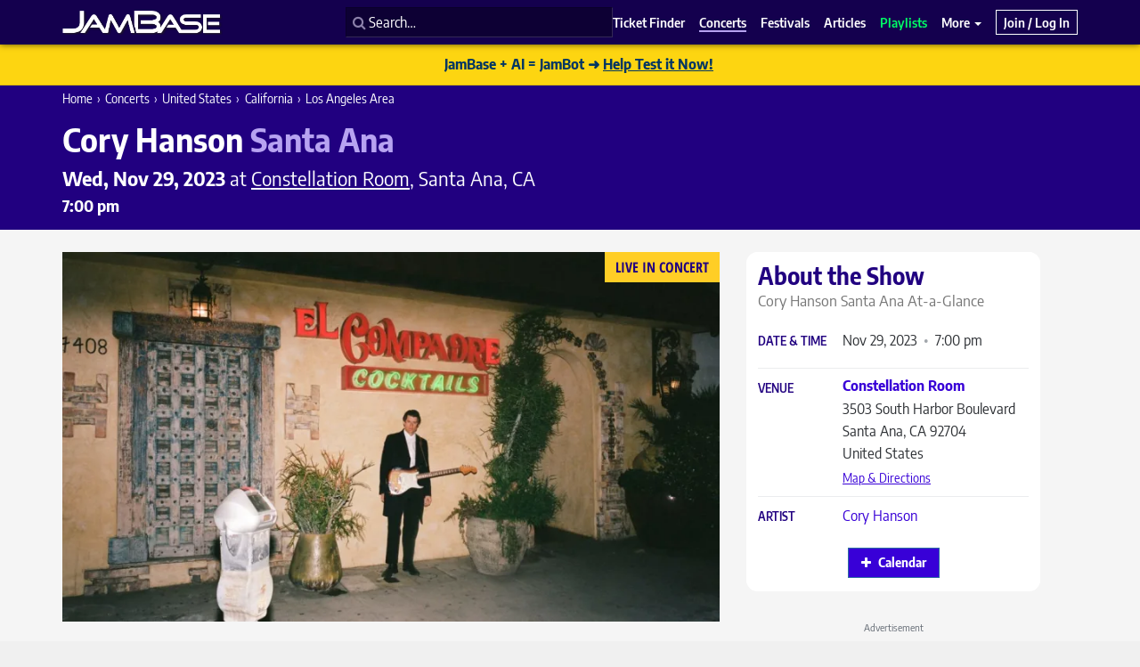

--- FILE ---
content_type: text/html; charset=UTF-8
request_url: https://www.jambase.com/show/cory-hanson-constellation-room-20231129
body_size: 46019
content:
<!DOCTYPE html><html lang="en-US"><head> <!-- Basic Meta Tags --><meta charset="utf-8"><script type="text/javascript">(window.NREUM||(NREUM={})).init={privacy:{cookies_enabled:false},ajax:{deny_list:["bam.nr-data.net"]}};(window.NREUM||(NREUM={})).loader_config={xpid:"VwcHU1ZaDBAJXVhUAQQFVF0=",licenseKey:"NRJS-c6ac2e17089a66d9e71",applicationID:"999665229",browserID:"999665341"};;/*! For license information please see nr-loader-full-1.302.0.min.js.LICENSE.txt */
(()=>{var e,t,r={384:(e,t,r)=>{"use strict";r.d(t,{NT:()=>o,US:()=>u,Zm:()=>s,bQ:()=>d,dV:()=>c,pV:()=>l});var n=r(6154),i=r(1863),a=r(1910);const o={beacon:"bam.nr-data.net",errorBeacon:"bam.nr-data.net"};function s(){return n.gm.NREUM||(n.gm.NREUM={}),void 0===n.gm.newrelic&&(n.gm.newrelic=n.gm.NREUM),n.gm.NREUM}function c(){let e=s();return e.o||(e.o={ST:n.gm.setTimeout,SI:n.gm.setImmediate||n.gm.setInterval,CT:n.gm.clearTimeout,XHR:n.gm.XMLHttpRequest,REQ:n.gm.Request,EV:n.gm.Event,PR:n.gm.Promise,MO:n.gm.MutationObserver,FETCH:n.gm.fetch,WS:n.gm.WebSocket},(0,a.i)(...Object.values(e.o))),e}function d(e,t){let r=s();r.initializedAgents??={},t.initializedAt={ms:(0,i.t)(),date:new Date},r.initializedAgents[e]=t}function u(e,t){s()[e]=t}function l(){return function(){let e=s();const t=e.info||{};e.info={beacon:o.beacon,errorBeacon:o.errorBeacon,...t}}(),function(){let e=s();const t=e.init||{};e.init={...t}}(),c(),function(){let e=s();const t=e.loader_config||{};e.loader_config={...t}}(),s()}},782:(e,t,r)=>{"use strict";r.d(t,{T:()=>n});const n=r(860).K7.pageViewTiming},860:(e,t,r)=>{"use strict";r.d(t,{$J:()=>u,K7:()=>c,P3:()=>d,XX:()=>i,Yy:()=>s,df:()=>a,qY:()=>n,v4:()=>o});const n="events",i="jserrors",a="browser/blobs",o="rum",s="browser/logs",c={ajax:"ajax",genericEvents:"generic_events",jserrors:i,logging:"logging",metrics:"metrics",pageAction:"page_action",pageViewEvent:"page_view_event",pageViewTiming:"page_view_timing",sessionReplay:"session_replay",sessionTrace:"session_trace",softNav:"soft_navigations",spa:"spa"},d={[c.pageViewEvent]:1,[c.pageViewTiming]:2,[c.metrics]:3,[c.jserrors]:4,[c.spa]:5,[c.ajax]:6,[c.sessionTrace]:7,[c.softNav]:8,[c.sessionReplay]:9,[c.logging]:10,[c.genericEvents]:11},u={[c.pageViewEvent]:o,[c.pageViewTiming]:n,[c.ajax]:n,[c.spa]:n,[c.softNav]:n,[c.metrics]:i,[c.jserrors]:i,[c.sessionTrace]:a,[c.sessionReplay]:a,[c.logging]:s,[c.genericEvents]:"ins"}},944:(e,t,r)=>{"use strict";r.d(t,{R:()=>i});var n=r(3241);function i(e,t){"function"==typeof console.debug&&(console.debug("New Relic Warning: https://github.com/newrelic/newrelic-browser-agent/blob/main/docs/warning-codes.md#".concat(e),t),(0,n.W)({agentIdentifier:null,drained:null,type:"data",name:"warn",feature:"warn",data:{code:e,secondary:t}}))}},993:(e,t,r)=>{"use strict";r.d(t,{A$:()=>a,ET:()=>o,TZ:()=>s,p_:()=>i});var n=r(860);const i={ERROR:"ERROR",WARN:"WARN",INFO:"INFO",DEBUG:"DEBUG",TRACE:"TRACE"},a={OFF:0,ERROR:1,WARN:2,INFO:3,DEBUG:4,TRACE:5},o="log",s=n.K7.logging},1687:(e,t,r)=>{"use strict";r.d(t,{Ak:()=>d,Ze:()=>f,x3:()=>u});var n=r(3241),i=r(7836),a=r(3606),o=r(860),s=r(2646);const c={};function d(e,t){const r={staged:!1,priority:o.P3[t]||0};l(e),c[e].get(t)||c[e].set(t,r)}function u(e,t){e&&c[e]&&(c[e].get(t)&&c[e].delete(t),p(e,t,!1),c[e].size&&h(e))}function l(e){if(!e)throw new Error("agentIdentifier required");c[e]||(c[e]=new Map)}function f(e="",t="feature",r=!1){if(l(e),!e||!c[e].get(t)||r)return p(e,t);c[e].get(t).staged=!0,h(e)}function h(e){const t=Array.from(c[e]);t.every(([e,t])=>t.staged)&&(t.sort((e,t)=>e[1].priority-t[1].priority),t.forEach(([t])=>{c[e].delete(t),p(e,t)}))}function p(e,t,r=!0){const o=e?i.ee.get(e):i.ee,c=a.i.handlers;if(!o.aborted&&o.backlog&&c){if((0,n.W)({agentIdentifier:e,type:"lifecycle",name:"drain",feature:t}),r){const e=o.backlog[t],r=c[t];if(r){for(let t=0;e&&t<e.length;++t)g(e[t],r);Object.entries(r).forEach(([e,t])=>{Object.values(t||{}).forEach(t=>{t[0]?.on&&t[0]?.context()instanceof s.y&&t[0].on(e,t[1])})})}}o.isolatedBacklog||delete c[t],o.backlog[t]=null,o.emit("drain-"+t,[])}}function g(e,t){var r=e[1];Object.values(t[r]||{}).forEach(t=>{var r=e[0];if(t[0]===r){var n=t[1],i=e[3],a=e[2];n.apply(i,a)}})}},1741:(e,t,r)=>{"use strict";r.d(t,{W:()=>a});var n=r(944),i=r(4261);class a{#e(e,...t){if(this[e]!==a.prototype[e])return this[e](...t);(0,n.R)(35,e)}addPageAction(e,t){return this.#e(i.hG,e,t)}register(e){return this.#e(i.eY,e)}recordCustomEvent(e,t){return this.#e(i.fF,e,t)}setPageViewName(e,t){return this.#e(i.Fw,e,t)}setCustomAttribute(e,t,r){return this.#e(i.cD,e,t,r)}noticeError(e,t){return this.#e(i.o5,e,t)}setUserId(e){return this.#e(i.Dl,e)}setApplicationVersion(e){return this.#e(i.nb,e)}setErrorHandler(e){return this.#e(i.bt,e)}addRelease(e,t){return this.#e(i.k6,e,t)}log(e,t){return this.#e(i.$9,e,t)}start(){return this.#e(i.d3)}finished(e){return this.#e(i.BL,e)}recordReplay(){return this.#e(i.CH)}pauseReplay(){return this.#e(i.Tb)}addToTrace(e){return this.#e(i.U2,e)}setCurrentRouteName(e){return this.#e(i.PA,e)}interaction(e){return this.#e(i.dT,e)}wrapLogger(e,t,r){return this.#e(i.Wb,e,t,r)}measure(e,t){return this.#e(i.V1,e,t)}}},1863:(e,t,r)=>{"use strict";function n(){return Math.floor(performance.now())}r.d(t,{t:()=>n})},1910:(e,t,r)=>{"use strict";r.d(t,{i:()=>a});var n=r(944);const i=new Map;function a(...e){return e.every(e=>{if(i.has(e))return i.get(e);const t="function"==typeof e&&e.toString().includes("[native code]");return t||(0,n.R)(64,e?.name||e?.toString()),i.set(e,t),t})}},2555:(e,t,r)=>{"use strict";r.d(t,{D:()=>s,f:()=>o});var n=r(384),i=r(8122);const a={beacon:n.NT.beacon,errorBeacon:n.NT.errorBeacon,licenseKey:void 0,applicationID:void 0,sa:void 0,queueTime:void 0,applicationTime:void 0,ttGuid:void 0,user:void 0,account:void 0,product:void 0,extra:void 0,jsAttributes:{},userAttributes:void 0,atts:void 0,transactionName:void 0,tNamePlain:void 0};function o(e){try{return!!e.licenseKey&&!!e.errorBeacon&&!!e.applicationID}catch(e){return!1}}const s=e=>(0,i.a)(e,a)},2614:(e,t,r)=>{"use strict";r.d(t,{BB:()=>o,H3:()=>n,g:()=>d,iL:()=>c,tS:()=>s,uh:()=>i,wk:()=>a});const n="NRBA",i="SESSION",a=144e5,o=18e5,s={STARTED:"session-started",PAUSE:"session-pause",RESET:"session-reset",RESUME:"session-resume",UPDATE:"session-update"},c={SAME_TAB:"same-tab",CROSS_TAB:"cross-tab"},d={OFF:0,FULL:1,ERROR:2}},2646:(e,t,r)=>{"use strict";r.d(t,{y:()=>n});class n{constructor(e){this.contextId=e}}},2843:(e,t,r)=>{"use strict";r.d(t,{u:()=>i});var n=r(3878);function i(e,t=!1,r,i){(0,n.DD)("visibilitychange",function(){if(t)return void("hidden"===document.visibilityState&&e());e(document.visibilityState)},r,i)}},3241:(e,t,r)=>{"use strict";r.d(t,{W:()=>a});var n=r(6154);const i="newrelic";function a(e={}){try{n.gm.dispatchEvent(new CustomEvent(i,{detail:e}))}catch(e){}}},3304:(e,t,r)=>{"use strict";r.d(t,{A:()=>a});var n=r(7836);const i=()=>{const e=new WeakSet;return(t,r)=>{if("object"==typeof r&&null!==r){if(e.has(r))return;e.add(r)}return r}};function a(e){try{return JSON.stringify(e,i())??""}catch(e){try{n.ee.emit("internal-error",[e])}catch(e){}return""}}},3333:(e,t,r)=>{"use strict";r.d(t,{$v:()=>u,TZ:()=>n,Xh:()=>c,Zp:()=>i,kd:()=>d,mq:()=>s,nf:()=>o,qN:()=>a});const n=r(860).K7.genericEvents,i=["auxclick","click","copy","keydown","paste","scrollend"],a=["focus","blur"],o=4,s=1e3,c=2e3,d=["PageAction","UserAction","BrowserPerformance"],u={RESOURCES:"experimental.resources",REGISTER:"register"}},3434:(e,t,r)=>{"use strict";r.d(t,{Jt:()=>a,YM:()=>d});var n=r(7836),i=r(5607);const a="nr@original:".concat(i.W),o=50;var s=Object.prototype.hasOwnProperty,c=!1;function d(e,t){return e||(e=n.ee),r.inPlace=function(e,t,n,i,a){n||(n="");const o="-"===n.charAt(0);for(let s=0;s<t.length;s++){const c=t[s],d=e[c];l(d)||(e[c]=r(d,o?c+n:n,i,c,a))}},r.flag=a,r;function r(t,r,n,c,d){return l(t)?t:(r||(r=""),nrWrapper[a]=t,function(e,t,r){if(Object.defineProperty&&Object.keys)try{return Object.keys(e).forEach(function(r){Object.defineProperty(t,r,{get:function(){return e[r]},set:function(t){return e[r]=t,t}})}),t}catch(e){u([e],r)}for(var n in e)s.call(e,n)&&(t[n]=e[n])}(t,nrWrapper,e),nrWrapper);function nrWrapper(){var a,s,l,f;let h;try{s=this,a=[...arguments],l="function"==typeof n?n(a,s):n||{}}catch(t){u([t,"",[a,s,c],l],e)}i(r+"start",[a,s,c],l,d);const p=performance.now();let g;try{return f=t.apply(s,a),g=performance.now(),f}catch(e){throw g=performance.now(),i(r+"err",[a,s,e],l,d),h=e,h}finally{const e=g-p,t={start:p,end:g,duration:e,isLongTask:e>=o,methodName:c,thrownError:h};t.isLongTask&&i("long-task",[t,s],l,d),i(r+"end",[a,s,f],l,d)}}}function i(r,n,i,a){if(!c||t){var o=c;c=!0;try{e.emit(r,n,i,t,a)}catch(t){u([t,r,n,i],e)}c=o}}}function u(e,t){t||(t=n.ee);try{t.emit("internal-error",e)}catch(e){}}function l(e){return!(e&&"function"==typeof e&&e.apply&&!e[a])}},3606:(e,t,r)=>{"use strict";r.d(t,{i:()=>a});var n=r(9908);a.on=o;var i=a.handlers={};function a(e,t,r,a){o(a||n.d,i,e,t,r)}function o(e,t,r,i,a){a||(a="feature"),e||(e=n.d);var o=t[a]=t[a]||{};(o[r]=o[r]||[]).push([e,i])}},3738:(e,t,r)=>{"use strict";r.d(t,{He:()=>i,Kp:()=>s,Lc:()=>d,Rz:()=>u,TZ:()=>n,bD:()=>a,d3:()=>o,jx:()=>l,sl:()=>f,uP:()=>c});const n=r(860).K7.sessionTrace,i="bstResource",a="resource",o="-start",s="-end",c="fn"+o,d="fn"+s,u="pushState",l=1e3,f=3e4},3785:(e,t,r)=>{"use strict";r.d(t,{R:()=>c,b:()=>d});var n=r(9908),i=r(1863),a=r(860),o=r(8154),s=r(993);function c(e,t,r={},c=s.p_.INFO,d,u=(0,i.t)()){(0,n.p)(o.xV,["API/logging/".concat(c.toLowerCase(),"/called")],void 0,a.K7.metrics,e),(0,n.p)(s.ET,[u,t,r,c,d],void 0,a.K7.logging,e)}function d(e){return"string"==typeof e&&Object.values(s.p_).some(t=>t===e.toUpperCase().trim())}},3878:(e,t,r)=>{"use strict";function n(e,t){return{capture:e,passive:!1,signal:t}}function i(e,t,r=!1,i){window.addEventListener(e,t,n(r,i))}function a(e,t,r=!1,i){document.addEventListener(e,t,n(r,i))}r.d(t,{DD:()=>a,jT:()=>n,sp:()=>i})},4234:(e,t,r)=>{"use strict";r.d(t,{W:()=>a});var n=r(7836),i=r(1687);class a{constructor(e,t){this.agentIdentifier=e,this.ee=n.ee.get(e),this.featureName=t,this.blocked=!1}deregisterDrain(){(0,i.x3)(this.agentIdentifier,this.featureName)}}},4261:(e,t,r)=>{"use strict";r.d(t,{$9:()=>d,BL:()=>s,CH:()=>h,Dl:()=>R,Fw:()=>y,PA:()=>m,Pl:()=>n,Tb:()=>l,U2:()=>a,V1:()=>T,Wb:()=>x,bt:()=>b,cD:()=>v,d3:()=>w,dT:()=>c,eY:()=>p,fF:()=>f,hG:()=>i,k6:()=>o,nb:()=>g,o5:()=>u});const n="api-",i="addPageAction",a="addToTrace",o="addRelease",s="finished",c="interaction",d="log",u="noticeError",l="pauseReplay",f="recordCustomEvent",h="recordReplay",p="register",g="setApplicationVersion",m="setCurrentRouteName",v="setCustomAttribute",b="setErrorHandler",y="setPageViewName",R="setUserId",w="start",x="wrapLogger",T="measure"},4387:(e,t,r)=>{"use strict";function n(e={}){return!(!e.id||!e.name)}function i(e,t){if(2!==t?.harvestEndpointVersion)return{};const r=t.agentRef.runtime.appMetadata.agents[0].entityGuid;return n(e)?{"mfe.id":e.id,"mfe.name":e.name,eventSource:"MicroFrontendBrowserAgent","parent.id":r}:{"entity.guid":r,appId:t.agentRef.info.applicationID}}r.d(t,{U:()=>i,c:()=>n})},5205:(e,t,r)=>{"use strict";r.d(t,{j:()=>A});var n=r(384),i=r(1741);var a=r(2555),o=r(3333);const s=e=>{if(!e||"string"!=typeof e)return!1;try{document.createDocumentFragment().querySelector(e)}catch{return!1}return!0};var c=r(2614),d=r(944),u=r(8122);const l="[data-nr-mask]",f=e=>(0,u.a)(e,(()=>{const e={feature_flags:[],experimental:{allow_registered_children:!1,resources:!1},mask_selector:"*",block_selector:"[data-nr-block]",mask_input_options:{color:!1,date:!1,"datetime-local":!1,email:!1,month:!1,number:!1,range:!1,search:!1,tel:!1,text:!1,time:!1,url:!1,week:!1,textarea:!1,select:!1,password:!0}};return{ajax:{deny_list:void 0,block_internal:!0,enabled:!0,autoStart:!0},api:{get allow_registered_children(){return e.feature_flags.includes(o.$v.REGISTER)||e.experimental.allow_registered_children},set allow_registered_children(t){e.experimental.allow_registered_children=t},duplicate_registered_data:!1},distributed_tracing:{enabled:void 0,exclude_newrelic_header:void 0,cors_use_newrelic_header:void 0,cors_use_tracecontext_headers:void 0,allowed_origins:void 0},get feature_flags(){return e.feature_flags},set feature_flags(t){e.feature_flags=t},generic_events:{enabled:!0,autoStart:!0},harvest:{interval:30},jserrors:{enabled:!0,autoStart:!0},logging:{enabled:!0,autoStart:!0},metrics:{enabled:!0,autoStart:!0},obfuscate:void 0,page_action:{enabled:!0},page_view_event:{enabled:!0,autoStart:!0},page_view_timing:{enabled:!0,autoStart:!0},performance:{capture_marks:!1,capture_measures:!1,capture_detail:!0,resources:{get enabled(){return e.feature_flags.includes(o.$v.RESOURCES)||e.experimental.resources},set enabled(t){e.experimental.resources=t},asset_types:[],first_party_domains:[],ignore_newrelic:!0}},privacy:{cookies_enabled:!0},proxy:{assets:void 0,beacon:void 0},session:{expiresMs:c.wk,inactiveMs:c.BB},session_replay:{autoStart:!0,enabled:!1,preload:!1,sampling_rate:10,error_sampling_rate:100,collect_fonts:!1,inline_images:!1,fix_stylesheets:!0,mask_all_inputs:!0,get mask_text_selector(){return e.mask_selector},set mask_text_selector(t){s(t)?e.mask_selector="".concat(t,",").concat(l):""===t||null===t?e.mask_selector=l:(0,d.R)(5,t)},get block_class(){return"nr-block"},get ignore_class(){return"nr-ignore"},get mask_text_class(){return"nr-mask"},get block_selector(){return e.block_selector},set block_selector(t){s(t)?e.block_selector+=",".concat(t):""!==t&&(0,d.R)(6,t)},get mask_input_options(){return e.mask_input_options},set mask_input_options(t){t&&"object"==typeof t?e.mask_input_options={...t,password:!0}:(0,d.R)(7,t)}},session_trace:{enabled:!0,autoStart:!0},soft_navigations:{enabled:!0,autoStart:!0},spa:{enabled:!0,autoStart:!0},ssl:void 0,user_actions:{enabled:!0,elementAttributes:["id","className","tagName","type"]}}})());var h=r(6154),p=r(9324);let g=0;const m={buildEnv:p.F3,distMethod:p.Xs,version:p.xv,originTime:h.WN},v={appMetadata:{},customTransaction:void 0,denyList:void 0,disabled:!1,harvester:void 0,isolatedBacklog:!1,isRecording:!1,loaderType:void 0,maxBytes:3e4,obfuscator:void 0,onerror:void 0,ptid:void 0,releaseIds:{},session:void 0,timeKeeper:void 0,registeredEntities:[],jsAttributesMetadata:{bytes:0},get harvestCount(){return++g}},b=e=>{const t=(0,u.a)(e,v),r=Object.keys(m).reduce((e,t)=>(e[t]={value:m[t],writable:!1,configurable:!0,enumerable:!0},e),{});return Object.defineProperties(t,r)};var y=r(5701);const R=e=>{const t=e.startsWith("http");e+="/",r.p=t?e:"https://"+e};var w=r(7836),x=r(3241);const T={accountID:void 0,trustKey:void 0,agentID:void 0,licenseKey:void 0,applicationID:void 0,xpid:void 0},E=e=>(0,u.a)(e,T),_=new Set;function A(e,t={},r,o){let{init:s,info:c,loader_config:d,runtime:u={},exposed:l=!0}=t;if(!c){const e=(0,n.pV)();s=e.init,c=e.info,d=e.loader_config}e.init=f(s||{}),e.loader_config=E(d||{}),c.jsAttributes??={},h.bv&&(c.jsAttributes.isWorker=!0),e.info=(0,a.D)(c);const p=e.init,g=[c.beacon,c.errorBeacon];_.has(e.agentIdentifier)||(p.proxy.assets&&(R(p.proxy.assets),g.push(p.proxy.assets)),p.proxy.beacon&&g.push(p.proxy.beacon),e.beacons=[...g],function(e){const t=(0,n.pV)();Object.getOwnPropertyNames(i.W.prototype).forEach(r=>{const n=i.W.prototype[r];if("function"!=typeof n||"constructor"===n)return;let a=t[r];e[r]&&!1!==e.exposed&&"micro-agent"!==e.runtime?.loaderType&&(t[r]=(...t)=>{const n=e[r](...t);return a?a(...t):n})})}(e),(0,n.US)("activatedFeatures",y.B),e.runSoftNavOverSpa&&=!0===p.soft_navigations.enabled&&p.feature_flags.includes("soft_nav")),u.denyList=[...p.ajax.deny_list||[],...p.ajax.block_internal?g:[]],u.ptid=e.agentIdentifier,u.loaderType=r,e.runtime=b(u),_.has(e.agentIdentifier)||(e.ee=w.ee.get(e.agentIdentifier),e.exposed=l,(0,x.W)({agentIdentifier:e.agentIdentifier,drained:!!y.B?.[e.agentIdentifier],type:"lifecycle",name:"initialize",feature:void 0,data:e.config})),_.add(e.agentIdentifier)}},5270:(e,t,r)=>{"use strict";r.d(t,{Aw:()=>o,SR:()=>a,rF:()=>s});var n=r(384),i=r(7767);function a(e){return!!(0,n.dV)().o.MO&&(0,i.V)(e)&&!0===e?.session_trace.enabled}function o(e){return!0===e?.session_replay.preload&&a(e)}function s(e,t){try{if("string"==typeof t?.type){if("password"===t.type.toLowerCase())return"*".repeat(e?.length||0);if(void 0!==t?.dataset?.nrUnmask||t?.classList?.contains("nr-unmask"))return e}}catch(e){}return"string"==typeof e?e.replace(/[\S]/g,"*"):"*".repeat(e?.length||0)}},5289:(e,t,r)=>{"use strict";r.d(t,{GG:()=>a,Qr:()=>s,sB:()=>o});var n=r(3878);function i(){return"undefined"==typeof document||"complete"===document.readyState}function a(e,t){if(i())return e();(0,n.sp)("load",e,t)}function o(e){if(i())return e();(0,n.DD)("DOMContentLoaded",e)}function s(e){if(i())return e();(0,n.sp)("popstate",e)}},5607:(e,t,r)=>{"use strict";r.d(t,{W:()=>n});const n=(0,r(9566).bz)()},5701:(e,t,r)=>{"use strict";r.d(t,{B:()=>a,t:()=>o});var n=r(3241);const i=new Set,a={};function o(e,t){const r=t.agentIdentifier;a[r]??={},e&&"object"==typeof e&&(i.has(r)||(t.ee.emit("rumresp",[e]),a[r]=e,i.add(r),(0,n.W)({agentIdentifier:r,loaded:!0,drained:!0,type:"lifecycle",name:"load",feature:void 0,data:e})))}},6154:(e,t,r)=>{"use strict";r.d(t,{OF:()=>d,RI:()=>i,WN:()=>f,bv:()=>a,gm:()=>o,lR:()=>l,m:()=>c,mw:()=>s,sb:()=>u});var n=r(1863);const i="undefined"!=typeof window&&!!window.document,a="undefined"!=typeof WorkerGlobalScope&&("undefined"!=typeof self&&self instanceof WorkerGlobalScope&&self.navigator instanceof WorkerNavigator||"undefined"!=typeof globalThis&&globalThis instanceof WorkerGlobalScope&&globalThis.navigator instanceof WorkerNavigator),o=i?window:"undefined"!=typeof WorkerGlobalScope&&("undefined"!=typeof self&&self instanceof WorkerGlobalScope&&self||"undefined"!=typeof globalThis&&globalThis instanceof WorkerGlobalScope&&globalThis),s=Boolean("hidden"===o?.document?.visibilityState),c=""+o?.location,d=/iPad|iPhone|iPod/.test(o.navigator?.userAgent),u=d&&"undefined"==typeof SharedWorker,l=(()=>{const e=o.navigator?.userAgent?.match(/Firefox[/\s](\d+\.\d+)/);return Array.isArray(e)&&e.length>=2?+e[1]:0})(),f=Date.now()-(0,n.t)()},6344:(e,t,r)=>{"use strict";r.d(t,{BB:()=>u,G4:()=>a,Qb:()=>l,TZ:()=>i,Ug:()=>o,_s:()=>s,bc:()=>d,yP:()=>c});var n=r(2614);const i=r(860).K7.sessionReplay,a={RECORD:"recordReplay",PAUSE:"pauseReplay",ERROR_DURING_REPLAY:"errorDuringReplay"},o=.12,s={DomContentLoaded:0,Load:1,FullSnapshot:2,IncrementalSnapshot:3,Meta:4,Custom:5},c={[n.g.ERROR]:15e3,[n.g.FULL]:3e5,[n.g.OFF]:0},d={RESET:{message:"Session was reset",sm:"Reset"},IMPORT:{message:"Recorder failed to import",sm:"Import"},TOO_MANY:{message:"429: Too Many Requests",sm:"Too-Many"},TOO_BIG:{message:"Payload was too large",sm:"Too-Big"},CROSS_TAB:{message:"Session Entity was set to OFF on another tab",sm:"Cross-Tab"},ENTITLEMENTS:{message:"Session Replay is not allowed and will not be started",sm:"Entitlement"}},u=5e3,l={API:"api",RESUME:"resume",SWITCH_TO_FULL:"switchToFull",INITIALIZE:"initialize",PRELOAD:"preload"}},6389:(e,t,r)=>{"use strict";function n(e,t=500,r={}){const n=r?.leading||!1;let i;return(...r)=>{n&&void 0===i&&(e.apply(this,r),i=setTimeout(()=>{i=clearTimeout(i)},t)),n||(clearTimeout(i),i=setTimeout(()=>{e.apply(this,r)},t))}}function i(e){let t=!1;return(...r)=>{t||(t=!0,e.apply(this,r))}}r.d(t,{J:()=>i,s:()=>n})},6630:(e,t,r)=>{"use strict";r.d(t,{T:()=>n});const n=r(860).K7.pageViewEvent},6774:(e,t,r)=>{"use strict";r.d(t,{T:()=>n});const n=r(860).K7.jserrors},7295:(e,t,r)=>{"use strict";r.d(t,{Xv:()=>o,gX:()=>i,iW:()=>a});var n=[];function i(e){if(!e||a(e))return!1;if(0===n.length)return!0;for(var t=0;t<n.length;t++){var r=n[t];if("*"===r.hostname)return!1;if(s(r.hostname,e.hostname)&&c(r.pathname,e.pathname))return!1}return!0}function a(e){return void 0===e.hostname}function o(e){if(n=[],e&&e.length)for(var t=0;t<e.length;t++){let r=e[t];if(!r)continue;0===r.indexOf("http://")?r=r.substring(7):0===r.indexOf("https://")&&(r=r.substring(8));const i=r.indexOf("/");let a,o;i>0?(a=r.substring(0,i),o=r.substring(i)):(a=r,o="");let[s]=a.split(":");n.push({hostname:s,pathname:o})}}function s(e,t){return!(e.length>t.length)&&t.indexOf(e)===t.length-e.length}function c(e,t){return 0===e.indexOf("/")&&(e=e.substring(1)),0===t.indexOf("/")&&(t=t.substring(1)),""===e||e===t}},7485:(e,t,r)=>{"use strict";r.d(t,{D:()=>i});var n=r(6154);function i(e){if(0===(e||"").indexOf("data:"))return{protocol:"data"};try{const t=new URL(e,location.href),r={port:t.port,hostname:t.hostname,pathname:t.pathname,search:t.search,protocol:t.protocol.slice(0,t.protocol.indexOf(":")),sameOrigin:t.protocol===n.gm?.location?.protocol&&t.host===n.gm?.location?.host};return r.port&&""!==r.port||("http:"===t.protocol&&(r.port="80"),"https:"===t.protocol&&(r.port="443")),r.pathname&&""!==r.pathname?r.pathname.startsWith("/")||(r.pathname="/".concat(r.pathname)):r.pathname="/",r}catch(e){return{}}}},7699:(e,t,r)=>{"use strict";r.d(t,{It:()=>a,KC:()=>s,No:()=>i,qh:()=>o});var n=r(860);const i=16e3,a=1e6,o="SESSION_ERROR",s={[n.K7.logging]:!0,[n.K7.genericEvents]:!1,[n.K7.jserrors]:!1,[n.K7.ajax]:!1}},7767:(e,t,r)=>{"use strict";r.d(t,{V:()=>i});var n=r(6154);const i=e=>n.RI&&!0===e?.privacy.cookies_enabled},7836:(e,t,r)=>{"use strict";r.d(t,{P:()=>s,ee:()=>c});var n=r(384),i=r(8990),a=r(2646),o=r(5607);const s="nr@context:".concat(o.W),c=function e(t,r){var n={},o={},u={},l=!1;try{l=16===r.length&&d.initializedAgents?.[r]?.runtime.isolatedBacklog}catch(e){}var f={on:p,addEventListener:p,removeEventListener:function(e,t){var r=n[e];if(!r)return;for(var i=0;i<r.length;i++)r[i]===t&&r.splice(i,1)},emit:function(e,r,n,i,a){!1!==a&&(a=!0);if(c.aborted&&!i)return;t&&a&&t.emit(e,r,n);var s=h(n);g(e).forEach(e=>{e.apply(s,r)});var d=v()[o[e]];d&&d.push([f,e,r,s]);return s},get:m,listeners:g,context:h,buffer:function(e,t){const r=v();if(t=t||"feature",f.aborted)return;Object.entries(e||{}).forEach(([e,n])=>{o[n]=t,t in r||(r[t]=[])})},abort:function(){f._aborted=!0,Object.keys(f.backlog).forEach(e=>{delete f.backlog[e]})},isBuffering:function(e){return!!v()[o[e]]},debugId:r,backlog:l?{}:t&&"object"==typeof t.backlog?t.backlog:{},isolatedBacklog:l};return Object.defineProperty(f,"aborted",{get:()=>{let e=f._aborted||!1;return e||(t&&(e=t.aborted),e)}}),f;function h(e){return e&&e instanceof a.y?e:e?(0,i.I)(e,s,()=>new a.y(s)):new a.y(s)}function p(e,t){n[e]=g(e).concat(t)}function g(e){return n[e]||[]}function m(t){return u[t]=u[t]||e(f,t)}function v(){return f.backlog}}(void 0,"globalEE"),d=(0,n.Zm)();d.ee||(d.ee=c)},8122:(e,t,r)=>{"use strict";r.d(t,{a:()=>i});var n=r(944);function i(e,t){try{if(!e||"object"!=typeof e)return(0,n.R)(3);if(!t||"object"!=typeof t)return(0,n.R)(4);const r=Object.create(Object.getPrototypeOf(t),Object.getOwnPropertyDescriptors(t)),a=0===Object.keys(r).length?e:r;for(let o in a)if(void 0!==e[o])try{if(null===e[o]){r[o]=null;continue}Array.isArray(e[o])&&Array.isArray(t[o])?r[o]=Array.from(new Set([...e[o],...t[o]])):"object"==typeof e[o]&&"object"==typeof t[o]?r[o]=i(e[o],t[o]):r[o]=e[o]}catch(e){r[o]||(0,n.R)(1,e)}return r}catch(e){(0,n.R)(2,e)}}},8139:(e,t,r)=>{"use strict";r.d(t,{u:()=>f});var n=r(7836),i=r(3434),a=r(8990),o=r(6154);const s={},c=o.gm.XMLHttpRequest,d="addEventListener",u="removeEventListener",l="nr@wrapped:".concat(n.P);function f(e){var t=function(e){return(e||n.ee).get("events")}(e);if(s[t.debugId]++)return t;s[t.debugId]=1;var r=(0,i.YM)(t,!0);function f(e){r.inPlace(e,[d,u],"-",p)}function p(e,t){return e[1]}return"getPrototypeOf"in Object&&(o.RI&&h(document,f),c&&h(c.prototype,f),h(o.gm,f)),t.on(d+"-start",function(e,t){var n=e[1];if(null!==n&&("function"==typeof n||"object"==typeof n)&&"newrelic"!==e[0]){var i=(0,a.I)(n,l,function(){var e={object:function(){if("function"!=typeof n.handleEvent)return;return n.handleEvent.apply(n,arguments)},function:n}[typeof n];return e?r(e,"fn-",null,e.name||"anonymous"):n});this.wrapped=e[1]=i}}),t.on(u+"-start",function(e){e[1]=this.wrapped||e[1]}),t}function h(e,t,...r){let n=e;for(;"object"==typeof n&&!Object.prototype.hasOwnProperty.call(n,d);)n=Object.getPrototypeOf(n);n&&t(n,...r)}},8154:(e,t,r)=>{"use strict";r.d(t,{z_:()=>a,XG:()=>s,TZ:()=>n,rs:()=>i,xV:()=>o});r(6154),r(9566),r(384);const n=r(860).K7.metrics,i="sm",a="cm",o="storeSupportabilityMetrics",s="storeEventMetrics"},8374:(e,t,r)=>{r.nc=(()=>{try{return document?.currentScript?.nonce}catch(e){}return""})()},8990:(e,t,r)=>{"use strict";r.d(t,{I:()=>i});var n=Object.prototype.hasOwnProperty;function i(e,t,r){if(n.call(e,t))return e[t];var i=r();if(Object.defineProperty&&Object.keys)try{return Object.defineProperty(e,t,{value:i,writable:!0,enumerable:!1}),i}catch(e){}return e[t]=i,i}},9300:(e,t,r)=>{"use strict";r.d(t,{T:()=>n});const n=r(860).K7.ajax},9324:(e,t,r)=>{"use strict";r.d(t,{AJ:()=>o,F3:()=>i,Xs:()=>a,Yq:()=>s,xv:()=>n});const n="1.302.0",i="PROD",a="CDN",o="@newrelic/rrweb",s="1.0.1"},9566:(e,t,r)=>{"use strict";r.d(t,{LA:()=>s,ZF:()=>c,bz:()=>o,el:()=>d});var n=r(6154);const i="xxxxxxxx-xxxx-4xxx-yxxx-xxxxxxxxxxxx";function a(e,t){return e?15&e[t]:16*Math.random()|0}function o(){const e=n.gm?.crypto||n.gm?.msCrypto;let t,r=0;return e&&e.getRandomValues&&(t=e.getRandomValues(new Uint8Array(30))),i.split("").map(e=>"x"===e?a(t,r++).toString(16):"y"===e?(3&a()|8).toString(16):e).join("")}function s(e){const t=n.gm?.crypto||n.gm?.msCrypto;let r,i=0;t&&t.getRandomValues&&(r=t.getRandomValues(new Uint8Array(e)));const o=[];for(var s=0;s<e;s++)o.push(a(r,i++).toString(16));return o.join("")}function c(){return s(16)}function d(){return s(32)}},9908:(e,t,r)=>{"use strict";r.d(t,{d:()=>n,p:()=>i});var n=r(7836).ee.get("handle");function i(e,t,r,i,a){a?(a.buffer([e],i),a.emit(e,t,r)):(n.buffer([e],i),n.emit(e,t,r))}}},n={};function i(e){var t=n[e];if(void 0!==t)return t.exports;var a=n[e]={exports:{}};return r[e](a,a.exports,i),a.exports}i.m=r,i.d=(e,t)=>{for(var r in t)i.o(t,r)&&!i.o(e,r)&&Object.defineProperty(e,r,{enumerable:!0,get:t[r]})},i.f={},i.e=e=>Promise.all(Object.keys(i.f).reduce((t,r)=>(i.f[r](e,t),t),[])),i.u=e=>({95:"nr-full-compressor",222:"nr-full-recorder",891:"nr-full"}[e]+"-1.302.0.min.js"),i.o=(e,t)=>Object.prototype.hasOwnProperty.call(e,t),e={},t="NRBA-1.302.0.PROD:",i.l=(r,n,a,o)=>{if(e[r])e[r].push(n);else{var s,c;if(void 0!==a)for(var d=document.getElementsByTagName("script"),u=0;u<d.length;u++){var l=d[u];if(l.getAttribute("src")==r||l.getAttribute("data-webpack")==t+a){s=l;break}}if(!s){c=!0;var f={891:"sha512-75bfo3P39s1XtkI8c4WKUdTDizRqoywgnBzGhtk60ZAKR4bBs/F8mDDZcXKdrbvJw1THhy7WUptjKAFV17SDNw==",222:"sha512-4NO9owPxK2wa30NaR7SczarrlKluE/oHxRZQ6I13auFZofO8UMLgeXBszVn3WkS8QLxJPLkzlwqahyMAYhalVw==",95:"sha512-CG9DnzDQPqdOC664kSsA+slq8wwTSXX95LxJGcsaWUJDMJbPmvit3hlx44tFlM7H+nIOHTjyYggVN6vOdyh6gg=="};(s=document.createElement("script")).charset="utf-8",i.nc&&s.setAttribute("nonce",i.nc),s.setAttribute("data-webpack",t+a),s.src=r,0!==s.src.indexOf(window.location.origin+"/")&&(s.crossOrigin="anonymous"),f[o]&&(s.integrity=f[o])}e[r]=[n];var h=(t,n)=>{s.onerror=s.onload=null,clearTimeout(p);var i=e[r];if(delete e[r],s.parentNode&&s.parentNode.removeChild(s),i&&i.forEach(e=>e(n)),t)return t(n)},p=setTimeout(h.bind(null,void 0,{type:"timeout",target:s}),12e4);s.onerror=h.bind(null,s.onerror),s.onload=h.bind(null,s.onload),c&&document.head.appendChild(s)}},i.r=e=>{"undefined"!=typeof Symbol&&Symbol.toStringTag&&Object.defineProperty(e,Symbol.toStringTag,{value:"Module"}),Object.defineProperty(e,"__esModule",{value:!0})},i.p="https://js-agent.newrelic.com/",(()=>{var e={85:0,959:0};i.f.j=(t,r)=>{var n=i.o(e,t)?e[t]:void 0;if(0!==n)if(n)r.push(n[2]);else{var a=new Promise((r,i)=>n=e[t]=[r,i]);r.push(n[2]=a);var o=i.p+i.u(t),s=new Error;i.l(o,r=>{if(i.o(e,t)&&(0!==(n=e[t])&&(e[t]=void 0),n)){var a=r&&("load"===r.type?"missing":r.type),o=r&&r.target&&r.target.src;s.message="Loading chunk "+t+" failed.\n("+a+": "+o+")",s.name="ChunkLoadError",s.type=a,s.request=o,n[1](s)}},"chunk-"+t,t)}};var t=(t,r)=>{var n,a,[o,s,c]=r,d=0;if(o.some(t=>0!==e[t])){for(n in s)i.o(s,n)&&(i.m[n]=s[n]);if(c)c(i)}for(t&&t(r);d<o.length;d++)a=o[d],i.o(e,a)&&e[a]&&e[a][0](),e[a]=0},r=self["webpackChunk:NRBA-1.302.0.PROD"]=self["webpackChunk:NRBA-1.302.0.PROD"]||[];r.forEach(t.bind(null,0)),r.push=t.bind(null,r.push.bind(r))})(),(()=>{"use strict";i(8374);var e=i(9566),t=i(1741);class r extends t.W{agentIdentifier=(0,e.LA)(16)}var n=i(860);const a=Object.values(n.K7);var o=i(5205);var s=i(9908),c=i(1863),d=i(4261),u=i(3241),l=i(944),f=i(5701),h=i(8154);function p(e,t,i,a){const o=a||i;!o||o[e]&&o[e]!==r.prototype[e]||(o[e]=function(){(0,s.p)(h.xV,["API/"+e+"/called"],void 0,n.K7.metrics,i.ee),(0,u.W)({agentIdentifier:i.agentIdentifier,drained:!!f.B?.[i.agentIdentifier],type:"data",name:"api",feature:d.Pl+e,data:{}});try{return t.apply(this,arguments)}catch(e){(0,l.R)(23,e)}})}function g(e,t,r,n,i){const a=e.info;null===r?delete a.jsAttributes[t]:a.jsAttributes[t]=r,(i||null===r)&&(0,s.p)(d.Pl+n,[(0,c.t)(),t,r],void 0,"session",e.ee)}var m=i(1687),v=i(4234),b=i(5289),y=i(6154),R=i(5270),w=i(7767),x=i(6389),T=i(7699);class E extends v.W{constructor(e,t){super(e.agentIdentifier,t),this.agentRef=e,this.abortHandler=void 0,this.featAggregate=void 0,this.onAggregateImported=void 0,this.deferred=Promise.resolve(),!1===e.init[this.featureName].autoStart?this.deferred=new Promise((t,r)=>{this.ee.on("manual-start-all",(0,x.J)(()=>{(0,m.Ak)(e.agentIdentifier,this.featureName),t()}))}):(0,m.Ak)(e.agentIdentifier,t)}importAggregator(e,t,r={}){if(this.featAggregate)return;let n;this.onAggregateImported=new Promise(e=>{n=e});const a=async()=>{let a;await this.deferred;try{if((0,w.V)(e.init)){const{setupAgentSession:t}=await i.e(891).then(i.bind(i,8766));a=t(e)}}catch(e){(0,l.R)(20,e),this.ee.emit("internal-error",[e]),(0,s.p)(T.qh,[e],void 0,this.featureName,this.ee)}try{if(!this.#t(this.featureName,a,e.init))return(0,m.Ze)(this.agentIdentifier,this.featureName),void n(!1);const{Aggregate:i}=await t();this.featAggregate=new i(e,r),e.runtime.harvester.initializedAggregates.push(this.featAggregate),n(!0)}catch(e){(0,l.R)(34,e),this.abortHandler?.(),(0,m.Ze)(this.agentIdentifier,this.featureName,!0),n(!1),this.ee&&this.ee.abort()}};y.RI?(0,b.GG)(()=>a(),!0):a()}#t(e,t,r){if(this.blocked)return!1;switch(e){case n.K7.sessionReplay:return(0,R.SR)(r)&&!!t;case n.K7.sessionTrace:return!!t;default:return!0}}}var _=i(6630),A=i(2614);class S extends E{static featureName=_.T;constructor(e){var t;super(e,_.T),this.setupInspectionEvents(e.agentIdentifier),t=e,p(d.Fw,function(e,r){"string"==typeof e&&("/"!==e.charAt(0)&&(e="/"+e),t.runtime.customTransaction=(r||"http://custom.transaction")+e,(0,s.p)(d.Pl+d.Fw,[(0,c.t)()],void 0,void 0,t.ee))},t),this.ee.on("api-send-rum",(e,t)=>(0,s.p)("send-rum",[e,t],void 0,this.featureName,this.ee)),this.importAggregator(e,()=>i.e(891).then(i.bind(i,7550)))}setupInspectionEvents(e){const t=(t,r)=>{t&&(0,u.W)({agentIdentifier:e,timeStamp:t.timeStamp,loaded:"complete"===t.target.readyState,type:"window",name:r,data:t.target.location+""})};(0,b.sB)(e=>{t(e,"DOMContentLoaded")}),(0,b.GG)(e=>{t(e,"load")}),(0,b.Qr)(e=>{t(e,"navigate")}),this.ee.on(A.tS.UPDATE,(t,r)=>{(0,u.W)({agentIdentifier:e,type:"lifecycle",name:"session",data:r})})}}var O=i(384);var N=i(2843),I=i(3878),P=i(782);class k extends E{static featureName=P.T;constructor(e){super(e,P.T),y.RI&&((0,N.u)(()=>(0,s.p)("docHidden",[(0,c.t)()],void 0,P.T,this.ee),!0),(0,I.sp)("pagehide",()=>(0,s.p)("winPagehide",[(0,c.t)()],void 0,P.T,this.ee)),this.importAggregator(e,()=>i.e(891).then(i.bind(i,9917))))}}class j extends E{static featureName=h.TZ;constructor(e){super(e,h.TZ),y.RI&&document.addEventListener("securitypolicyviolation",e=>{(0,s.p)(h.xV,["Generic/CSPViolation/Detected"],void 0,this.featureName,this.ee)}),this.importAggregator(e,()=>i.e(891).then(i.bind(i,6555)))}}var C=i(6774),L=i(3304);class H{constructor(e,t,r,n,i){this.name="UncaughtError",this.message="string"==typeof e?e:(0,L.A)(e),this.sourceURL=t,this.line=r,this.column=n,this.__newrelic=i}}function M(e){return B(e)?e:new H(void 0!==e?.message?e.message:e,e?.filename||e?.sourceURL,e?.lineno||e?.line,e?.colno||e?.col,e?.__newrelic,e?.cause)}function D(e){const t="Unhandled Promise Rejection: ";if(!e?.reason)return;if(B(e.reason)){try{e.reason.message.startsWith(t)||(e.reason.message=t+e.reason.message)}catch(e){}return M(e.reason)}const r=M(e.reason);return(r.message||"").startsWith(t)||(r.message=t+r.message),r}function K(e){if(e.error instanceof SyntaxError&&!/:\d+$/.test(e.error.stack?.trim())){const t=new H(e.message,e.filename,e.lineno,e.colno,e.error.__newrelic,e.cause);return t.name=SyntaxError.name,t}return B(e.error)?e.error:M(e)}function B(e){return e instanceof Error&&!!e.stack}function W(e,t,r,i,a=(0,c.t)()){"string"==typeof e&&(e=new Error(e)),(0,s.p)("err",[e,a,!1,t,r.runtime.isRecording,void 0,i],void 0,n.K7.jserrors,r.ee),(0,s.p)("uaErr",[],void 0,n.K7.genericEvents,r.ee)}var F=i(4387),U=i(993),V=i(3785);function G(e,{customAttributes:t={},level:r=U.p_.INFO}={},n,i,a=(0,c.t)()){(0,V.R)(n.ee,e,t,r,i,a)}function z(e,t,r,i,a=(0,c.t)()){(0,s.p)(d.Pl+d.hG,[a,e,t,i],void 0,n.K7.genericEvents,r.ee)}function Z(e){p(d.eY,function(t){return function(e,t){const r={};(0,l.R)(54,"newrelic.register"),t||={},t.licenseKey||=e.info.licenseKey,t.blocked=!1;let i=()=>{};const a=e.runtime.registeredEntities,o=a.find(({metadata:{target:{id:e,name:r}}})=>e===t.id);if(o)return o.metadata.target.name!==t.name&&(o.metadata.target.name=t.name),o;const d=e=>{t.blocked=!0,i=e};e.init.api.allow_registered_children||d((0,x.J)(()=>(0,l.R)(55)));(0,F.c)(t)||d((0,x.J)(()=>(0,l.R)(48,t)));const u={addPageAction:(n,i={})=>g(z,[n,{...r,...i},e],t),log:(n,i={})=>g(G,[n,{...i,customAttributes:{...r,...i.customAttributes||{}}},e],t),noticeError:(n,i={})=>g(W,[n,{...r,...i},e],t),setApplicationVersion:e=>p("application.version",e),setCustomAttribute:(e,t)=>p(e,t),setUserId:e=>p("enduser.id",e),metadata:{customAttributes:r,target:t}},f=()=>(t.blocked&&i(),t.blocked);f()||a.push(u);const p=(e,t)=>{f()||(r[e]=t)},g=(t,r,i)=>{if(f())return;const a=(0,c.t)();(0,s.p)(h.xV,["API/register/".concat(t.name,"/called")],void 0,n.K7.metrics,e.ee);try{const n=e.init.api.duplicate_registered_data;return(!0===n||Array.isArray(n))&&t(...r,void 0,a),t(...r,i,a)}catch(e){(0,l.R)(50,e)}};return u}(e,t)},e)}class q extends E{static featureName=C.T;constructor(e){var t;super(e,C.T),t=e,p(d.o5,(e,r)=>W(e,r,t),t),function(e){p(d.bt,function(t){e.runtime.onerror=t},e)}(e),function(e){let t=0;p(d.k6,function(e,r){++t>10||(this.runtime.releaseIds[e.slice(-200)]=(""+r).slice(-200))},e)}(e),Z(e);try{this.removeOnAbort=new AbortController}catch(e){}this.ee.on("internal-error",(t,r)=>{this.abortHandler&&(0,s.p)("ierr",[M(t),(0,c.t)(),!0,{},e.runtime.isRecording,r],void 0,this.featureName,this.ee)}),y.gm.addEventListener("unhandledrejection",t=>{this.abortHandler&&(0,s.p)("err",[D(t),(0,c.t)(),!1,{unhandledPromiseRejection:1},e.runtime.isRecording],void 0,this.featureName,this.ee)},(0,I.jT)(!1,this.removeOnAbort?.signal)),y.gm.addEventListener("error",t=>{this.abortHandler&&(0,s.p)("err",[K(t),(0,c.t)(),!1,{},e.runtime.isRecording],void 0,this.featureName,this.ee)},(0,I.jT)(!1,this.removeOnAbort?.signal)),this.abortHandler=this.#r,this.importAggregator(e,()=>i.e(891).then(i.bind(i,2176)))}#r(){this.removeOnAbort?.abort(),this.abortHandler=void 0}}var X=i(8990);let Y=1;function Q(e){const t=typeof e;return!e||"object"!==t&&"function"!==t?-1:e===y.gm?0:(0,X.I)(e,"nr@id",function(){return Y++})}function J(e){if("string"==typeof e&&e.length)return e.length;if("object"==typeof e){if("undefined"!=typeof ArrayBuffer&&e instanceof ArrayBuffer&&e.byteLength)return e.byteLength;if("undefined"!=typeof Blob&&e instanceof Blob&&e.size)return e.size;if(!("undefined"!=typeof FormData&&e instanceof FormData))try{return(0,L.A)(e).length}catch(e){return}}}var ee=i(8139),te=i(7836),re=i(3434);const ne={},ie=["open","send"];function ae(e){var t=e||te.ee;const r=function(e){return(e||te.ee).get("xhr")}(t);if(void 0===y.gm.XMLHttpRequest)return r;if(ne[r.debugId]++)return r;ne[r.debugId]=1,(0,ee.u)(t);var n=(0,re.YM)(r),i=y.gm.XMLHttpRequest,a=y.gm.MutationObserver,o=y.gm.Promise,s=y.gm.setInterval,c="readystatechange",d=["onload","onerror","onabort","onloadstart","onloadend","onprogress","ontimeout"],u=[],f=y.gm.XMLHttpRequest=function(e){const t=new i(e),a=r.context(t);try{r.emit("new-xhr",[t],a),t.addEventListener(c,(o=a,function(){var e=this;e.readyState>3&&!o.resolved&&(o.resolved=!0,r.emit("xhr-resolved",[],e)),n.inPlace(e,d,"fn-",b)}),(0,I.jT)(!1))}catch(e){(0,l.R)(15,e);try{r.emit("internal-error",[e])}catch(e){}}var o;return t};function h(e,t){n.inPlace(t,["onreadystatechange"],"fn-",b)}if(function(e,t){for(var r in e)t[r]=e[r]}(i,f),f.prototype=i.prototype,n.inPlace(f.prototype,ie,"-xhr-",b),r.on("send-xhr-start",function(e,t){h(e,t),function(e){u.push(e),a&&(p?p.then(v):s?s(v):(g=-g,m.data=g))}(t)}),r.on("open-xhr-start",h),a){var p=o&&o.resolve();if(!s&&!o){var g=1,m=document.createTextNode(g);new a(v).observe(m,{characterData:!0})}}else t.on("fn-end",function(e){e[0]&&e[0].type===c||v()});function v(){for(var e=0;e<u.length;e++)h(0,u[e]);u.length&&(u=[])}function b(e,t){return t}return r}var oe="fetch-",se=oe+"body-",ce=["arrayBuffer","blob","json","text","formData"],de=y.gm.Request,ue=y.gm.Response,le="prototype";const fe={};function he(e){const t=function(e){return(e||te.ee).get("fetch")}(e);if(!(de&&ue&&y.gm.fetch))return t;if(fe[t.debugId]++)return t;function r(e,r,n){var i=e[r];"function"==typeof i&&(e[r]=function(){var e,r=[...arguments],a={};t.emit(n+"before-start",[r],a),a[te.P]&&a[te.P].dt&&(e=a[te.P].dt);var o=i.apply(this,r);return t.emit(n+"start",[r,e],o),o.then(function(e){return t.emit(n+"end",[null,e],o),e},function(e){throw t.emit(n+"end",[e],o),e})})}return fe[t.debugId]=1,ce.forEach(e=>{r(de[le],e,se),r(ue[le],e,se)}),r(y.gm,"fetch",oe),t.on(oe+"end",function(e,r){var n=this;if(r){var i=r.headers.get("content-length");null!==i&&(n.rxSize=i),t.emit(oe+"done",[null,r],n)}else t.emit(oe+"done",[e],n)}),t}var pe=i(7485);class ge{constructor(e){this.agentRef=e}generateTracePayload(t){const r=this.agentRef.loader_config;if(!this.shouldGenerateTrace(t)||!r)return null;var n=(r.accountID||"").toString()||null,i=(r.agentID||"").toString()||null,a=(r.trustKey||"").toString()||null;if(!n||!i)return null;var o=(0,e.ZF)(),s=(0,e.el)(),c=Date.now(),d={spanId:o,traceId:s,timestamp:c};return(t.sameOrigin||this.isAllowedOrigin(t)&&this.useTraceContextHeadersForCors())&&(d.traceContextParentHeader=this.generateTraceContextParentHeader(o,s),d.traceContextStateHeader=this.generateTraceContextStateHeader(o,c,n,i,a)),(t.sameOrigin&&!this.excludeNewrelicHeader()||!t.sameOrigin&&this.isAllowedOrigin(t)&&this.useNewrelicHeaderForCors())&&(d.newrelicHeader=this.generateTraceHeader(o,s,c,n,i,a)),d}generateTraceContextParentHeader(e,t){return"00-"+t+"-"+e+"-01"}generateTraceContextStateHeader(e,t,r,n,i){return i+"@nr=0-1-"+r+"-"+n+"-"+e+"----"+t}generateTraceHeader(e,t,r,n,i,a){if(!("function"==typeof y.gm?.btoa))return null;var o={v:[0,1],d:{ty:"Browser",ac:n,ap:i,id:e,tr:t,ti:r}};return a&&n!==a&&(o.d.tk=a),btoa((0,L.A)(o))}shouldGenerateTrace(e){return this.agentRef.init?.distributed_tracing?.enabled&&this.isAllowedOrigin(e)}isAllowedOrigin(e){var t=!1;const r=this.agentRef.init?.distributed_tracing;if(e.sameOrigin)t=!0;else if(r?.allowed_origins instanceof Array)for(var n=0;n<r.allowed_origins.length;n++){var i=(0,pe.D)(r.allowed_origins[n]);if(e.hostname===i.hostname&&e.protocol===i.protocol&&e.port===i.port){t=!0;break}}return t}excludeNewrelicHeader(){var e=this.agentRef.init?.distributed_tracing;return!!e&&!!e.exclude_newrelic_header}useNewrelicHeaderForCors(){var e=this.agentRef.init?.distributed_tracing;return!!e&&!1!==e.cors_use_newrelic_header}useTraceContextHeadersForCors(){var e=this.agentRef.init?.distributed_tracing;return!!e&&!!e.cors_use_tracecontext_headers}}var me=i(9300),ve=i(7295);function be(e){return"string"==typeof e?e:e instanceof(0,O.dV)().o.REQ?e.url:y.gm?.URL&&e instanceof URL?e.href:void 0}var ye=["load","error","abort","timeout"],Re=ye.length,we=(0,O.dV)().o.REQ,xe=(0,O.dV)().o.XHR;const Te="X-NewRelic-App-Data";class Ee extends E{static featureName=me.T;constructor(e){super(e,me.T),this.dt=new ge(e),this.handler=(e,t,r,n)=>(0,s.p)(e,t,r,n,this.ee);try{const e={xmlhttprequest:"xhr",fetch:"fetch",beacon:"beacon"};y.gm?.performance?.getEntriesByType("resource").forEach(t=>{if(t.initiatorType in e&&0!==t.responseStatus){const r={status:t.responseStatus},i={rxSize:t.transferSize,duration:Math.floor(t.duration),cbTime:0};_e(r,t.name),this.handler("xhr",[r,i,t.startTime,t.responseEnd,e[t.initiatorType]],void 0,n.K7.ajax)}})}catch(e){}he(this.ee),ae(this.ee),function(e,t,r,i){function a(e){var t=this;t.totalCbs=0,t.called=0,t.cbTime=0,t.end=E,t.ended=!1,t.xhrGuids={},t.lastSize=null,t.loadCaptureCalled=!1,t.params=this.params||{},t.metrics=this.metrics||{},t.latestLongtaskEnd=0,e.addEventListener("load",function(r){_(t,e)},(0,I.jT)(!1)),y.lR||e.addEventListener("progress",function(e){t.lastSize=e.loaded},(0,I.jT)(!1))}function o(e){this.params={method:e[0]},_e(this,e[1]),this.metrics={}}function d(t,r){e.loader_config.xpid&&this.sameOrigin&&r.setRequestHeader("X-NewRelic-ID",e.loader_config.xpid);var n=i.generateTracePayload(this.parsedOrigin);if(n){var a=!1;n.newrelicHeader&&(r.setRequestHeader("newrelic",n.newrelicHeader),a=!0),n.traceContextParentHeader&&(r.setRequestHeader("traceparent",n.traceContextParentHeader),n.traceContextStateHeader&&r.setRequestHeader("tracestate",n.traceContextStateHeader),a=!0),a&&(this.dt=n)}}function u(e,r){var n=this.metrics,i=e[0],a=this;if(n&&i){var o=J(i);o&&(n.txSize=o)}this.startTime=(0,c.t)(),this.body=i,this.listener=function(e){try{"abort"!==e.type||a.loadCaptureCalled||(a.params.aborted=!0),("load"!==e.type||a.called===a.totalCbs&&(a.onloadCalled||"function"!=typeof r.onload)&&"function"==typeof a.end)&&a.end(r)}catch(e){try{t.emit("internal-error",[e])}catch(e){}}};for(var s=0;s<Re;s++)r.addEventListener(ye[s],this.listener,(0,I.jT)(!1))}function l(e,t,r){this.cbTime+=e,t?this.onloadCalled=!0:this.called+=1,this.called!==this.totalCbs||!this.onloadCalled&&"function"==typeof r.onload||"function"!=typeof this.end||this.end(r)}function f(e,t){var r=""+Q(e)+!!t;this.xhrGuids&&!this.xhrGuids[r]&&(this.xhrGuids[r]=!0,this.totalCbs+=1)}function p(e,t){var r=""+Q(e)+!!t;this.xhrGuids&&this.xhrGuids[r]&&(delete this.xhrGuids[r],this.totalCbs-=1)}function g(){this.endTime=(0,c.t)()}function m(e,r){r instanceof xe&&"load"===e[0]&&t.emit("xhr-load-added",[e[1],e[2]],r)}function v(e,r){r instanceof xe&&"load"===e[0]&&t.emit("xhr-load-removed",[e[1],e[2]],r)}function b(e,t,r){t instanceof xe&&("onload"===r&&(this.onload=!0),("load"===(e[0]&&e[0].type)||this.onload)&&(this.xhrCbStart=(0,c.t)()))}function R(e,r){this.xhrCbStart&&t.emit("xhr-cb-time",[(0,c.t)()-this.xhrCbStart,this.onload,r],r)}function w(e){var t,r=e[1]||{};if("string"==typeof e[0]?0===(t=e[0]).length&&y.RI&&(t=""+y.gm.location.href):e[0]&&e[0].url?t=e[0].url:y.gm?.URL&&e[0]&&e[0]instanceof URL?t=e[0].href:"function"==typeof e[0].toString&&(t=e[0].toString()),"string"==typeof t&&0!==t.length){t&&(this.parsedOrigin=(0,pe.D)(t),this.sameOrigin=this.parsedOrigin.sameOrigin);var n=i.generateTracePayload(this.parsedOrigin);if(n&&(n.newrelicHeader||n.traceContextParentHeader))if(e[0]&&e[0].headers)s(e[0].headers,n)&&(this.dt=n);else{var a={};for(var o in r)a[o]=r[o];a.headers=new Headers(r.headers||{}),s(a.headers,n)&&(this.dt=n),e.length>1?e[1]=a:e.push(a)}}function s(e,t){var r=!1;return t.newrelicHeader&&(e.set("newrelic",t.newrelicHeader),r=!0),t.traceContextParentHeader&&(e.set("traceparent",t.traceContextParentHeader),t.traceContextStateHeader&&e.set("tracestate",t.traceContextStateHeader),r=!0),r}}function x(e,t){this.params={},this.metrics={},this.startTime=(0,c.t)(),this.dt=t,e.length>=1&&(this.target=e[0]),e.length>=2&&(this.opts=e[1]);var r=this.opts||{},n=this.target;_e(this,be(n));var i=(""+(n&&n instanceof we&&n.method||r.method||"GET")).toUpperCase();this.params.method=i,this.body=r.body,this.txSize=J(r.body)||0}function T(e,t){if(this.endTime=(0,c.t)(),this.params||(this.params={}),(0,ve.iW)(this.params))return;let i;this.params.status=t?t.status:0,"string"==typeof this.rxSize&&this.rxSize.length>0&&(i=+this.rxSize);const a={txSize:this.txSize,rxSize:i,duration:(0,c.t)()-this.startTime};r("xhr",[this.params,a,this.startTime,this.endTime,"fetch"],this,n.K7.ajax)}function E(e){const t=this.params,i=this.metrics;if(!this.ended){this.ended=!0;for(let t=0;t<Re;t++)e.removeEventListener(ye[t],this.listener,!1);t.aborted||(0,ve.iW)(t)||(i.duration=(0,c.t)()-this.startTime,this.loadCaptureCalled||4!==e.readyState?null==t.status&&(t.status=0):_(this,e),i.cbTime=this.cbTime,r("xhr",[t,i,this.startTime,this.endTime,"xhr"],this,n.K7.ajax))}}function _(e,r){e.params.status=r.status;var i=function(e,t){var r=e.responseType;return"json"===r&&null!==t?t:"arraybuffer"===r||"blob"===r||"json"===r?J(e.response):"text"===r||""===r||void 0===r?J(e.responseText):void 0}(r,e.lastSize);if(i&&(e.metrics.rxSize=i),e.sameOrigin&&r.getAllResponseHeaders().indexOf(Te)>=0){var a=r.getResponseHeader(Te);a&&((0,s.p)(h.rs,["Ajax/CrossApplicationTracing/Header/Seen"],void 0,n.K7.metrics,t),e.params.cat=a.split(", ").pop())}e.loadCaptureCalled=!0}t.on("new-xhr",a),t.on("open-xhr-start",o),t.on("open-xhr-end",d),t.on("send-xhr-start",u),t.on("xhr-cb-time",l),t.on("xhr-load-added",f),t.on("xhr-load-removed",p),t.on("xhr-resolved",g),t.on("addEventListener-end",m),t.on("removeEventListener-end",v),t.on("fn-end",R),t.on("fetch-before-start",w),t.on("fetch-start",x),t.on("fn-start",b),t.on("fetch-done",T)}(e,this.ee,this.handler,this.dt),this.importAggregator(e,()=>i.e(891).then(i.bind(i,3845)))}}function _e(e,t){var r=(0,pe.D)(t),n=e.params||e;n.hostname=r.hostname,n.port=r.port,n.protocol=r.protocol,n.host=r.hostname+":"+r.port,n.pathname=r.pathname,e.parsedOrigin=r,e.sameOrigin=r.sameOrigin}const Ae={},Se=["pushState","replaceState"];function Oe(e){const t=function(e){return(e||te.ee).get("history")}(e);return!y.RI||Ae[t.debugId]++||(Ae[t.debugId]=1,(0,re.YM)(t).inPlace(window.history,Se,"-")),t}var Ne=i(3738);function Ie(e){p(d.BL,function(t=Date.now()){const r=t-y.WN;r<0&&(0,l.R)(62,t),(0,s.p)(h.XG,[d.BL,{time:r}],void 0,n.K7.metrics,e.ee),e.addToTrace({name:d.BL,start:t,origin:"nr"}),(0,s.p)(d.Pl+d.hG,[r,d.BL],void 0,n.K7.genericEvents,e.ee)},e)}const{He:Pe,bD:ke,d3:je,Kp:Ce,TZ:Le,Lc:He,uP:Me,Rz:De}=Ne;class Ke extends E{static featureName=Le;constructor(e){var t;super(e,Le),t=e,p(d.U2,function(e){if(!(e&&"object"==typeof e&&e.name&&e.start))return;const r={n:e.name,s:e.start-y.WN,e:(e.end||e.start)-y.WN,o:e.origin||"",t:"api"};r.s<0||r.e<0||r.e<r.s?(0,l.R)(61,{start:r.s,end:r.e}):(0,s.p)("bstApi",[r],void 0,n.K7.sessionTrace,t.ee)},t),Ie(e);if(!(0,w.V)(e.init))return void this.deregisterDrain();const r=this.ee;let a;Oe(r),this.eventsEE=(0,ee.u)(r),this.eventsEE.on(Me,function(e,t){this.bstStart=(0,c.t)()}),this.eventsEE.on(He,function(e,t){(0,s.p)("bst",[e[0],t,this.bstStart,(0,c.t)()],void 0,n.K7.sessionTrace,r)}),r.on(De+je,function(e){this.time=(0,c.t)(),this.startPath=location.pathname+location.hash}),r.on(De+Ce,function(e){(0,s.p)("bstHist",[location.pathname+location.hash,this.startPath,this.time],void 0,n.K7.sessionTrace,r)});try{a=new PerformanceObserver(e=>{const t=e.getEntries();(0,s.p)(Pe,[t],void 0,n.K7.sessionTrace,r)}),a.observe({type:ke,buffered:!0})}catch(e){}this.importAggregator(e,()=>i.e(891).then(i.bind(i,6974)),{resourceObserver:a})}}var Be=i(6344);class We extends E{static featureName=Be.TZ;#n;recorder;constructor(e){var t;let r;super(e,Be.TZ),t=e,p(d.CH,function(){(0,s.p)(d.CH,[],void 0,n.K7.sessionReplay,t.ee)},t),function(e){p(d.Tb,function(){(0,s.p)(d.Tb,[],void 0,n.K7.sessionReplay,e.ee)},e)}(e);try{r=JSON.parse(localStorage.getItem("".concat(A.H3,"_").concat(A.uh)))}catch(e){}(0,R.SR)(e.init)&&this.ee.on(Be.G4.RECORD,()=>this.#i()),this.#a(r)&&this.importRecorder().then(e=>{e.startRecording(Be.Qb.PRELOAD,r?.sessionReplayMode)}),this.importAggregator(this.agentRef,()=>i.e(891).then(i.bind(i,6167)),this),this.ee.on("err",e=>{this.blocked||this.agentRef.runtime.isRecording&&(this.errorNoticed=!0,(0,s.p)(Be.G4.ERROR_DURING_REPLAY,[e],void 0,this.featureName,this.ee))})}#a(e){return e&&(e.sessionReplayMode===A.g.FULL||e.sessionReplayMode===A.g.ERROR)||(0,R.Aw)(this.agentRef.init)}importRecorder(){return this.recorder?Promise.resolve(this.recorder):(this.#n??=Promise.all([i.e(891),i.e(222)]).then(i.bind(i,4866)).then(({Recorder:e})=>(this.recorder=new e(this),this.recorder)).catch(e=>{throw this.ee.emit("internal-error",[e]),this.blocked=!0,e}),this.#n)}#i(){this.blocked||(this.featAggregate?this.featAggregate.mode!==A.g.FULL&&this.featAggregate.initializeRecording(A.g.FULL,!0,Be.Qb.API):this.importRecorder().then(()=>{this.recorder.startRecording(Be.Qb.API,A.g.FULL)}))}}var Fe=i(3333);class Ue extends E{static featureName=Fe.TZ;constructor(e){super(e,Fe.TZ);const t=[e.init.page_action.enabled,e.init.performance.capture_marks,e.init.performance.capture_measures,e.init.user_actions.enabled,e.init.performance.resources.enabled];var r;r=e,p(d.hG,(e,t)=>z(e,t,r),r),function(e){p(d.fF,function(){(0,s.p)(d.Pl+d.fF,[(0,c.t)(),...arguments],void 0,n.K7.genericEvents,e.ee)},e)}(e),Ie(e),Z(e),function(e){p(d.V1,function(t,r){const i=(0,c.t)(),{start:a,end:o,customAttributes:u}=r||{},f={customAttributes:u||{}};if("object"!=typeof f.customAttributes||"string"!=typeof t||0===t.length)return void(0,l.R)(57);const h=(e,t)=>null==e?t:"number"==typeof e?e:e instanceof PerformanceMark?e.startTime:Number.NaN;if(f.start=h(a,0),f.end=h(o,i),Number.isNaN(f.start)||Number.isNaN(f.end))(0,l.R)(57);else{if(f.duration=f.end-f.start,!(f.duration<0))return(0,s.p)(d.Pl+d.V1,[f,t],void 0,n.K7.genericEvents,e.ee),f;(0,l.R)(58)}},e)}(e);const a=e.init.feature_flags.includes("user_frustrations");let o;if(y.RI&&a&&(he(this.ee),ae(this.ee),o=Oe(this.ee)),y.RI){if(e.init.user_actions.enabled&&(Fe.Zp.forEach(e=>(0,I.sp)(e,e=>(0,s.p)("ua",[e],void 0,this.featureName,this.ee),!0)),Fe.qN.forEach(e=>{const t=(0,x.s)(e=>{(0,s.p)("ua",[e],void 0,this.featureName,this.ee)},500,{leading:!0});(0,I.sp)(e,t)}),a)){function u(t){const r=(0,pe.D)(t);return e.beacons.includes(r.hostname+":"+r.port)}function f(){o.emit("navChange")}y.gm.addEventListener("error",()=>{(0,s.p)("uaErr",[],void 0,n.K7.genericEvents,this.ee)},(0,I.jT)(!1,this.removeOnAbort?.signal)),this.ee.on("open-xhr-start",(e,t)=>{u(e[1])||t.addEventListener("readystatechange",()=>{2===t.readyState&&(0,s.p)("uaXhr",[],void 0,n.K7.genericEvents,this.ee)})}),this.ee.on("fetch-start",e=>{e.length>=1&&!u(be(e[0]))&&(0,s.p)("uaXhr",[],void 0,n.K7.genericEvents,this.ee)}),o.on("pushState-end",f),o.on("replaceState-end",f),window.addEventListener("hashchange",f,(0,I.jT)(!0,this.removeOnAbort?.signal)),window.addEventListener("popstate",f,(0,I.jT)(!0,this.removeOnAbort?.signal))}if(e.init.performance.resources.enabled&&y.gm.PerformanceObserver?.supportedEntryTypes.includes("resource")){new PerformanceObserver(e=>{e.getEntries().forEach(e=>{(0,s.p)("browserPerformance.resource",[e],void 0,this.featureName,this.ee)})}).observe({type:"resource",buffered:!0})}}try{this.removeOnAbort=new AbortController}catch(h){}this.abortHandler=()=>{this.removeOnAbort?.abort(),this.abortHandler=void 0},t.some(e=>e)?this.importAggregator(e,()=>i.e(891).then(i.bind(i,8019))):this.deregisterDrain()}}var Ve=i(2646);const Ge=new Map;function ze(e,t,r,n){if("object"!=typeof t||!t||"string"!=typeof r||!r||"function"!=typeof t[r])return(0,l.R)(29);const i=function(e){return(e||te.ee).get("logger")}(e),a=(0,re.YM)(i),o=new Ve.y(te.P);o.level=n.level,o.customAttributes=n.customAttributes;const s=t[r]?.[re.Jt]||t[r];return Ge.set(s,o),a.inPlace(t,[r],"wrap-logger-",()=>Ge.get(s)),i}var Ze=i(1910);class qe extends E{static featureName=U.TZ;constructor(e){var t;super(e,U.TZ),t=e,p(d.$9,(e,r)=>G(e,r,t),t),function(e){p(d.Wb,(t,r,{customAttributes:n={},level:i=U.p_.INFO}={})=>{ze(e.ee,t,r,{customAttributes:n,level:i})},e)}(e),Z(e);const r=this.ee;["log","error","warn","info","debug","trace"].forEach(e=>{(0,Ze.i)(y.gm.console[e]),ze(r,y.gm.console,e,{level:"log"===e?"info":e})}),this.ee.on("wrap-logger-end",function([e]){const{level:t,customAttributes:n}=this;(0,V.R)(r,e,n,t)}),this.importAggregator(e,()=>i.e(891).then(i.bind(i,5288)))}}new class extends r{constructor(e){var t;(super(),y.gm)?(this.features={},(0,O.bQ)(this.agentIdentifier,this),this.desiredFeatures=new Set(e.features||[]),this.desiredFeatures.add(S),this.runSoftNavOverSpa=[...this.desiredFeatures].some(e=>e.featureName===n.K7.softNav),(0,o.j)(this,e,e.loaderType||"agent"),t=this,p(d.cD,function(e,r,n=!1){if("string"==typeof e){if(["string","number","boolean"].includes(typeof r)||null===r)return g(t,e,r,d.cD,n);(0,l.R)(40,typeof r)}else(0,l.R)(39,typeof e)},t),function(e){p(d.Dl,function(t){if("string"==typeof t||null===t)return g(e,"enduser.id",t,d.Dl,!0);(0,l.R)(41,typeof t)},e)}(this),function(e){p(d.nb,function(t){if("string"==typeof t||null===t)return g(e,"application.version",t,d.nb,!1);(0,l.R)(42,typeof t)},e)}(this),function(e){p(d.d3,function(){e.ee.emit("manual-start-all")},e)}(this),this.run()):(0,l.R)(21)}get config(){return{info:this.info,init:this.init,loader_config:this.loader_config,runtime:this.runtime}}get api(){return this}run(){try{const e=function(e){const t={};return a.forEach(r=>{t[r]=!!e[r]?.enabled}),t}(this.init),t=[...this.desiredFeatures];t.sort((e,t)=>n.P3[e.featureName]-n.P3[t.featureName]),t.forEach(t=>{if(!e[t.featureName]&&t.featureName!==n.K7.pageViewEvent)return;if(this.runSoftNavOverSpa&&t.featureName===n.K7.spa)return;if(!this.runSoftNavOverSpa&&t.featureName===n.K7.softNav)return;const r=function(e){switch(e){case n.K7.ajax:return[n.K7.jserrors];case n.K7.sessionTrace:return[n.K7.ajax,n.K7.pageViewEvent];case n.K7.sessionReplay:return[n.K7.sessionTrace];case n.K7.pageViewTiming:return[n.K7.pageViewEvent];default:return[]}}(t.featureName).filter(e=>!(e in this.features));r.length>0&&(0,l.R)(36,{targetFeature:t.featureName,missingDependencies:r}),this.features[t.featureName]=new t(this)})}catch(e){(0,l.R)(22,e);for(const e in this.features)this.features[e].abortHandler?.();const t=(0,O.Zm)();delete t.initializedAgents[this.agentIdentifier]?.features,delete this.sharedAggregator;return t.ee.get(this.agentIdentifier).abort(),!1}}}({features:[S,k,Ke,We,Ee,j,q,Ue,qe],loaderType:"pro"})})()})();</script><meta name="viewport" content="width=device-width, initial-scale=1.0, shrink-to-fit=no"><meta name="google" content="nositelinkssearchbox" /><meta name="msapplication-TileColor" content="#137cc1"><meta name="theme-color" content="#ffffff"> <!-- Page Title --><link media="all" href="https://www.jambase.com/wp-content/cache/autoptimize/css/autoptimize_ed48e1feac86188e16f84273a7245707.css" rel="stylesheet"><title>Cory Hanson, Constellation Room, Nov 29, 2023, Santa Ana, CA</title> <!-- Icons and Favicon --><link rel="apple-touch-icon" sizes="180x180" href="/apple-touch-icon.png"><link rel="icon" type="image/png" sizes="32x32" href="/favicon-32x32.png"><link rel="icon" type="image/png" sizes="16x16" href="/favicon-16x16.png"><link rel="manifest" href="/site.webmanifest"><link rel="mask-icon" href="/safari-pinned-tab.svg" color="#5bbad5"><link rel="pingback" href="https://www.jambase.com/xmlrpc.php"><link rel="alternate" type="application/rss+xml" href="https://www.jambase.com/feed"> <!-- WordPress Head Functions --><meta name='robots' content='noindex' /><style>img:is([sizes="auto" i], [sizes^="auto," i]) { contain-intrinsic-size: 3000px 1500px }</style><!-- This site is optimized with the Yoast SEO Premium plugin v25.8 (Yoast SEO v25.8) - https://yoast.com/wordpress/plugins/seo/ --><meta name="description" content="Cory Hanson at Constellation Room in Santa Ana, California on Nov 29, 2023." /><meta property="og:locale" content="en_US" /><meta property="og:type" content="article" /><meta property="og:title" content="Cory Hanson, Constellation Room, Nov 29, 2023, Santa Ana, CA" /><meta property="og:description" content="Cory Hanson at Constellation Room in Santa Ana, California on Nov 29, 2023." /><meta property="og:url" content="https://www.jambase.com/show/cory-hanson-constellation-room-20231129" /><meta property="og:site_name" content="JamBase" /><meta property="article:publisher" content="https://www.facebook.com/jambase" /><meta property="article:modified_time" content="2025-09-06T21:26:11+00:00" /><meta property="og:image" content="https://www.jambase.com/wp-content/uploads/2023/06/cory-hanson-1200x675.png" /><meta property="og:image:width" content="1200" /><meta property="og:image:height" content="630" /><meta property="og:image:type" content="image/png" /><meta name="twitter:card" content="summary_large_image" /><meta name="twitter:site" content="@jambase" /> <script type="application/ld+json" class="yoast-schema-graph">{"@context":"https://schema.org","@graph":[{"@type":"WebPage","@id":"https://www.jambase.com/show/cory-hanson-constellation-room-20231129","url":"https://www.jambase.com/show/cory-hanson-constellation-room-20231129","name":"Cory Hanson &#8211; Constellation Room &#8211; 20231129","isPartOf":{"@id":"https://www.jambase.com/#website"},"datePublished":"2023-09-22T14:58:26+00:00","dateModified":"2025-09-06T21:26:11+00:00","breadcrumb":{"@id":"https://www.jambase.com/show/cory-hanson-constellation-room-20231129#breadcrumb"},"inLanguage":"en-US","potentialAction":[{"@type":"ReadAction","target":["https://www.jambase.com/show/cory-hanson-constellation-room-20231129"]}]},{"@type":"BreadcrumbList","@id":"https://www.jambase.com/show/cory-hanson-constellation-room-20231129#breadcrumb","itemListElement":[{"@type":"ListItem","position":1,"name":"Home","item":"https://www.jambase.com"},{"@type":"ListItem","position":2,"name":"Concerts","item":"https://www.jambase.com/concerts"},{"@type":"ListItem","position":3,"name":"United States","item":"https://www.jambase.com/concerts/us"},{"@type":"ListItem","position":4,"name":"California","item":"https://www.jambase.com/concerts/us/california"},{"@type":"ListItem","position":5,"name":"Los Angeles Area","item":"https://www.jambase.com/concerts/us/california/concerts-in-los-angeles-area"},{"@type":"ListItem","position":6,"name":"Cory Hanson - Constellation Room - Nov 29, 2023"}]},{"@type":"WebSite","@id":"https://www.jambase.com/#website","url":"https://www.jambase.com/","name":"JamBase","description":"Go See Live Music","publisher":{"@id":"https://www.jambase.com/#organization"},"inLanguage":"en-US"},{"@type":"Organization","@id":"https://www.jambase.com/#organization","name":"JamBase","url":"https://www.jambase.com/","logo":{"@type":"ImageObject","inLanguage":"en-US","@id":"https://www.jambase.com/#/schema/logo/image/","url":"https://www.jambase.com/wp-content/uploads/2024/04/2024-jambase-logos-square-site-logo-v001.png","contentUrl":"https://www.jambase.com/wp-content/uploads/2024/04/2024-jambase-logos-square-site-logo-v001.png","width":670,"height":670,"caption":"JamBase"},"image":{"@id":"https://www.jambase.com/#/schema/logo/image/"},"sameAs":["https://www.facebook.com/jambase","https://x.com/jambase"]}]}</script> <!-- / Yoast SEO Premium plugin. --><link rel='dns-prefetch' href='//cdnjs.cloudflare.com' /><link href='https://www.youtube.com' rel='preconnect' /><link href='https://tpc.googlesyndication.com' rel='preconnect' /><link href='https://pagead2.googlesyndication.com' rel='preconnect' /><link href='https://secure.dtmpub.com' rel='preconnect' /><link href='https://maps.googleapis.com' rel='preconnect' /><link href='https://www.googletagservices.com' rel='preconnect' /> <script>var jb_algolia_indexes = {'festivals_index_slug': 'festivals','festival_collections_index_slug': 'festival_collections','venues_index_slug': 'venues','songs_index_slug': 'songs','videos_index_slug': 'videos','bands_index_slug': 'bands_production','articles_index_slug': 'articles','events_index_slug': 'upcoming_events','shows_index_slug': 'shows_testing','clients_index_slug': 'clients'};</script> <!-- This site uses the Google Analytics by MonsterInsights plugin v9.7.0 - Using Analytics tracking - https://www.monsterinsights.com/ --> <script src="//www.googletagmanager.com/gtag/js?id=G-LDZ8P15ZK1"  data-cfasync="false" defer async></script> <script data-cfasync="false" defer>var mi_version = '9.7.0';
				var mi_track_user = true;
				var mi_no_track_reason = '';
								var MonsterInsightsDefaultLocations = {"page_location":"https:\/\/www.jambase.com\/show\/cory-hanson-constellation-room-20231129\/"};
								if ( typeof MonsterInsightsPrivacyGuardFilter === 'function' ) {
					var MonsterInsightsLocations = (typeof MonsterInsightsExcludeQuery === 'object') ? MonsterInsightsPrivacyGuardFilter( MonsterInsightsExcludeQuery ) : MonsterInsightsPrivacyGuardFilter( MonsterInsightsDefaultLocations );
				} else {
					var MonsterInsightsLocations = (typeof MonsterInsightsExcludeQuery === 'object') ? MonsterInsightsExcludeQuery : MonsterInsightsDefaultLocations;
				}

								var disableStrs = [
										'ga-disable-G-LDZ8P15ZK1',
									];

				/* Function to detect opted out users */
				function __gtagTrackerIsOptedOut() {
					for (var index = 0; index < disableStrs.length; index++) {
						if (document.cookie.indexOf(disableStrs[index] + '=true') > -1) {
							return true;
						}
					}

					return false;
				}

				/* Disable tracking if the opt-out cookie exists. */
				if (__gtagTrackerIsOptedOut()) {
					for (var index = 0; index < disableStrs.length; index++) {
						window[disableStrs[index]] = true;
					}
				}

				/* Opt-out function */
				function __gtagTrackerOptout() {
					for (var index = 0; index < disableStrs.length; index++) {
						document.cookie = disableStrs[index] + '=true; expires=Thu, 31 Dec 2099 23:59:59 UTC; path=/';
						window[disableStrs[index]] = true;
					}
				}

				if ('undefined' === typeof gaOptout) {
					function gaOptout() {
						__gtagTrackerOptout();
					}
				}
								window.dataLayer = window.dataLayer || [];

				window.MonsterInsightsDualTracker = {
					helpers: {},
					trackers: {},
				};
				if (mi_track_user) {
					function __gtagDataLayer() {
						dataLayer.push(arguments);
					}

					function __gtagTracker(type, name, parameters) {
						if (!parameters) {
							parameters = {};
						}

						if (parameters.send_to) {
							__gtagDataLayer.apply(null, arguments);
							return;
						}

						if (type === 'event') {
														parameters.send_to = monsterinsights_frontend.v4_id;
							var hookName = name;
							if (typeof parameters['event_category'] !== 'undefined') {
								hookName = parameters['event_category'] + ':' + name;
							}

							if (typeof MonsterInsightsDualTracker.trackers[hookName] !== 'undefined') {
								MonsterInsightsDualTracker.trackers[hookName](parameters);
							} else {
								__gtagDataLayer('event', name, parameters);
							}
							
						} else {
							__gtagDataLayer.apply(null, arguments);
						}
					}

					__gtagTracker('js', new Date());
					__gtagTracker('set', {
						'developer_id.dZGIzZG': true,
											});
					if ( MonsterInsightsLocations.page_location ) {
						__gtagTracker('set', MonsterInsightsLocations);
					}
										__gtagTracker('config', 'G-LDZ8P15ZK1', {"forceSSL":"true","published_at":"2023-09-22T07:58:26-07:00","tags":"untagged","logged_in":"false","author":"Feed Ticketmaster","post_type":"show","content_country":"United States","content_region":"California","content_metro":"Los Angeles Area","content_city":"Santa Ana","content_id":"11062800","content_group":"show","content_type":"concert","is_client":"false","event_start_date":"2023-11-29","venue_name":"Constellation Room","artist_name":"Cory Hanson","is_amp":"false"} );
										window.gtag = __gtagTracker;										(function () {
						/* https://developers.google.com/analytics/devguides/collection/analyticsjs/ */
						/* ga and __gaTracker compatibility shim. */
						var noopfn = function () {
							return null;
						};
						var newtracker = function () {
							return new Tracker();
						};
						var Tracker = function () {
							return null;
						};
						var p = Tracker.prototype;
						p.get = noopfn;
						p.set = noopfn;
						p.send = function () {
							var args = Array.prototype.slice.call(arguments);
							args.unshift('send');
							__gaTracker.apply(null, args);
						};
						var __gaTracker = function () {
							var len = arguments.length;
							if (len === 0) {
								return;
							}
							var f = arguments[len - 1];
							if (typeof f !== 'object' || f === null || typeof f.hitCallback !== 'function') {
								if ('send' === arguments[0]) {
									var hitConverted, hitObject = false, action;
									if ('event' === arguments[1]) {
										if ('undefined' !== typeof arguments[3]) {
											hitObject = {
												'eventAction': arguments[3],
												'eventCategory': arguments[2],
												'eventLabel': arguments[4],
												'value': arguments[5] ? arguments[5] : 1,
											}
										}
									}
									if ('pageview' === arguments[1]) {
										if ('undefined' !== typeof arguments[2]) {
											hitObject = {
												'eventAction': 'page_view',
												'page_path': arguments[2],
											}
										}
									}
									if (typeof arguments[2] === 'object') {
										hitObject = arguments[2];
									}
									if (typeof arguments[5] === 'object') {
										Object.assign(hitObject, arguments[5]);
									}
									if ('undefined' !== typeof arguments[1].hitType) {
										hitObject = arguments[1];
										if ('pageview' === hitObject.hitType) {
											hitObject.eventAction = 'page_view';
										}
									}
									if (hitObject) {
										action = 'timing' === arguments[1].hitType ? 'timing_complete' : hitObject.eventAction;
										hitConverted = mapArgs(hitObject);
										__gtagTracker('event', action, hitConverted);
									}
								}
								return;
							}

							function mapArgs(args) {
								var arg, hit = {};
								var gaMap = {
									'eventCategory': 'event_category',
									'eventAction': 'event_action',
									'eventLabel': 'event_label',
									'eventValue': 'event_value',
									'nonInteraction': 'non_interaction',
									'timingCategory': 'event_category',
									'timingVar': 'name',
									'timingValue': 'value',
									'timingLabel': 'event_label',
									'page': 'page_path',
									'location': 'page_location',
									'title': 'page_title',
									'referrer' : 'page_referrer',
								};
								for (arg in args) {
																		if (!(!args.hasOwnProperty(arg) || !gaMap.hasOwnProperty(arg))) {
										hit[gaMap[arg]] = args[arg];
									} else {
										hit[arg] = args[arg];
									}
								}
								return hit;
							}

							try {
								f.hitCallback();
							} catch (ex) {
							}
						};
						__gaTracker.create = newtracker;
						__gaTracker.getByName = newtracker;
						__gaTracker.getAll = function () {
							return [];
						};
						__gaTracker.remove = noopfn;
						__gaTracker.loaded = true;
						window['__gaTracker'] = __gaTracker;
					})();
									} else {
										console.log("");
					(function () {
						function __gtagTracker() {
							return null;
						}

						window['__gtagTracker'] = __gtagTracker;
						window['gtag'] = __gtagTracker;
					})();
									}</script> <!-- / Google Analytics by MonsterInsights --><style id='classic-theme-styles-inline-css' type='text/css'>/*! This file is auto-generated */
.wp-block-button__link{color:#fff;background-color:#32373c;border-radius:9999px;box-shadow:none;text-decoration:none;padding:calc(.667em + 2px) calc(1.333em + 2px);font-size:1.125em}.wp-block-file__button{background:#32373c;color:#fff;text-decoration:none}</style><style id='powerpress-player-block-style-inline-css' type='text/css'></style> <script>// Values for calculating viewport size
        var w=window,d=document,e=d.documentElement,g=d.getElementsByTagName('body')[0];
        var x=w.innerWidth||e.clientWidth||g.clientWidth;
        var y=w.innerHeight||e.clientHeight||g.clientHeight;

        var browserWidth = x;
        var browserHeight = y;</script> <script type="text/javascript" src="https://www.jambase.com/wp-includes/js/jquery/jquery.min.js?ver=3.7.1" id="jquery-core-js" data-cookieconsent="ignore"></script><script type="text/javascript" id="jquery-migrate-js-before">/* <![CDATA[ */
jQuery.migrateMute = true;
window.console.log2 = window.console.log;
window.console.log = function(entry) {
    if (typeof entry === "string" && entry.indexOf("JQMIGRATE: Migrate is installed") >= 0) {
        return;
    }
    window.console.log2(entry);
}
/* ]]> */</script> <script type="text/javascript" src="https://www.jambase.com/wp-includes/js/jquery/jquery-migrate.min.js?ver=3.4.1" id="jquery-migrate-js"></script> <script type="text/javascript" id="jquery-migrate-js-after">/* <![CDATA[ */
window.console.log = window.console.log2;
delete window.console.log2;
/* ]]> */</script> <script type="text/javascript" src="https://www.jambase.com/wp-content/themes/jambase-bs/lib/pkg-cloudinary-core-master/cloudinary-core-shrinkwrap.js?ver=2.6.3.TL1#deferload&#039; defer=&#039;defer" id="cloudinary-core-shrinkwrap-js"></script> <script type="text/javascript" src="https://www.jambase.com/wp-content/plugins/google-analytics-premium/assets/js/frontend-gtag.min.js?ver=9.7.0" id="monsterinsights-frontend-script-js" async="async" data-wp-strategy="async"></script> <script data-cfasync="false" defer id='monsterinsights-frontend-script-js-extra'>/* <![CDATA[ */
var monsterinsights_frontend = {"js_events_tracking":"true","download_extensions":"doc,pdf,ppt,zip,xls,docx,pptx,xlsx","inbound_paths":"[]","home_url":"https:\/\/www.jambase.com","hash_tracking":"false","v4_id":"G-LDZ8P15ZK1"};/* ]]> */</script> <script type="text/javascript" src="https://www.jambase.com/wp-content/cache/autoptimize/js/autoptimize_single_07602a3def24bebb3b3c9afd5962cfb3.js?ver=1761753352" id="jb-my-jambase-forms-js-js"></script> <link rel="https://api.w.org/" href="https://www.jambase.com/wp-json/" /><link rel="alternate" title="oEmbed (JSON)" type="application/json+oembed" href="https://www.jambase.com/wp-json/oembed/1.0/embed?url=https%3A%2F%2Fwww.jambase.com%2Fshow%2Fcory-hanson-constellation-room-20231129" /><link rel="alternate" title="oEmbed (XML)" type="text/xml+oembed" href="https://www.jambase.com/wp-json/oembed/1.0/embed?url=https%3A%2F%2Fwww.jambase.com%2Fshow%2Fcory-hanson-constellation-room-20231129&#038;format=xml" /> <script type="text/javascript">var ajaxurl = "https://www.jambase.com/wp-admin/admin-ajax.php";</script><script type="text/javascript">var ajaxurl = "https://www.jambase.com/wp-admin/admin-ajax.php";</script><script type="text/javascript">var ajaxurl = "https://www.jambase.com/wp-admin/admin-ajax.php";</script> <script type="text/javascript"><!--
                                function powerpress_pinw(pinw_url){window.open(pinw_url, 'PowerPressPlayer','toolbar=0,status=0,resizable=1,width=460,height=320');	return false;}
                //-->

                // tabnab protection
                window.addEventListener('load', function () {
                    // make all links have rel="noopener noreferrer"
                    document.querySelectorAll('a[target="_blank"]').forEach(link => {
                        link.setAttribute('rel', 'noopener noreferrer');
                    });
                });</script> <style type="text/css">.svc_pre_container_after {
   padding: 0px;
}				.svc_infinite_container.svc_next_artical_div .content-block-featured-articles{display:none; !important;}
								.svc_infinite_container.svc_next_artical_div  .jb-latest-articles-all{display:none; !important;}</style><meta http-equiv="Accept-CH" content="DPR, Viewport-Width, Width"> <script>window.tude = window.tude || { cmd: [] };</script> <script async src="https://dn0qt3r0xannq.cloudfront.net/jambase-gwJwQOTxTp/jambase-longform/prebid-load.js"></script> <script type="application/ld+json">{
      "@context": "http://schema.org",
      "@type": "MusicEvent",

        
            "eventStatus": "http://schema.org/EventScheduled",

        


        
            "eventAttendanceMode": "http://schema.org/OfflineEventAttendanceMode",

        



      
      "name": "Cory Hanson - Santa Ana - Constellation Room - Nov 29, 2023",
      
      "description": "Cory Hanson at Constellation Room on Nov 29, 2023",
      
      "url": "https:\/\/www.jambase.com\/show\/cory-hanson-constellation-room-20231129",
      
      "image": "https:\/\/www.jambase.com\/wp-content\/uploads\/2023\/06\/cory-hanson-1480x832.png",
      
      "startDate": "2023-11-29T19:00:00",

      "endDate": "2023-11-29"
      
      
            
        , "location":     
    {
      "@type": "Place",
      "name": "Constellation Room",
      "address":{
        "@type": "PostalAddress",
        "streetAddress": "3503 South Harbor Boulevard",
        "addressLocality": "Santa Ana",
        "postalCode": "92704",
        "addressRegion": "CA",
        "addressCountry": "US"
      },
      "geo":{
        "@type": "GeoCoordinates",
        "latitude": "33.6999232",
        "longitude": "-117.9188469"
      }         
    }        
           
            
            
        , "performer": [{   
        "@type": "MusicGroup",
        "name":  "Cory Hanson",
        "url":  "https:\/\/www.jambase.com\/band\/cory-hanson"
      }]       
            
            
        , "offers": [{   
        "@type": "Offer",
        "url":  "https:\/\/www.observatoryoc.com\/shows\/rooms\/constellation-room?utm_source=jambase",
        "category":  "primary",
        "price":  "",
        "priceCurrency":  "USD",
        "validFrom":  ""
      }]       
            
      , "isAccessibleForFree": false      
    }</script> <!-- Preload Fonts --><link rel="preload" href="https://www.jambase.com/wp-content/themes/jambase-bs/fonts/Open-Sans-regular/Open-Sans-regular.woff2"  as="font" type="font/woff2" crossorigin="anonymous"><link rel="preload" href="https://www.jambase.com/wp-content/themes/jambase-bs/fonts/Open-Sans-700/Open-Sans-700.woff2"  as="font" type="font/woff2" crossorigin="anonymous"><link rel="preload" href="https://www.jambase.com/wp-content/themes/jambase-bs/fonts/Open-Sans-Condensed-300/Open-Sans-Condensed-300.woff2"  as="font" type="font/woff2" crossorigin="anonymous"><link rel="preload" href="https://www.jambase.com/wp-content/themes/jambase-bs/fonts/Open-Sans-Condensed-700/Open-Sans-Condensed-700.woff2"  as="font" type="font/woff2" crossorigin="anonymous"><link rel="preload" href="https://www.jambase.com/wp-content/themes/jambase-bs/fonts/Montserrat-700/Montserrat-700.woff2"  as="font" type="font/woff2" crossorigin="anonymous"> <!-- Custom Styles for Fonts --><style>/* FONTS */
        @font-face {
            font-family: 'Open Sans';
            font-weight: 400;
            font-style: normal;
            font-display: swap;
            src: local('Open Sans'),
            local('Open-Sans-regular'),
            url('/wp-content/themes/jambase-bs/fonts/Open-Sans-regular/Open-Sans-regular.woff2') format('woff2')
        }
        @font-face {
            font-family: 'Open Sans';
            font-weight: 700;
            font-style: normal;
            font-display: swap;
            src: local('Open Sans Bold'),
            local('Open-Sans-700'),
            url('/wp-content/themes/jambase-bs/fonts/Open-Sans-700/Open-Sans-700.woff2') format('woff2')
        }
        @font-face {
            font-family: 'Open Sans Condensed';
            font-weight: 300;
            font-style: normal;
            font-display: swap;
            src: local('Open Sans Cond Light'),
            local('Open-Sans-Condensed-300'),
            url('/wp-content/themes/jambase-bs/fonts/Open-Sans-Condensed-300/Open-Sans-Condensed-300.woff2') format('woff2')
        }
        @font-face {
            font-family: 'Open Sans Condensed';
            font-weight: 700;
            font-style: normal;
            font-display: swap;
            src: local('Open Sans Condensed Bold'),
            local('Open-Sans-Condensed-700'),
            url('/wp-content/themes/jambase-bs/fonts/Open-Sans-Condensed-700/Open-Sans-Condensed-700.woff2') format('woff2')
        }
        @font-face {
            font-family: 'Montserrat';
            font-weight: 700;
            font-style: normal;
            font-display: swap;
            src: local('Montserrat-Bold'),
            local('Montserrat-700'),
            url('/wp-content/themes/jambase-bs/fonts/Montserrat-700/Montserrat-700.woff2') format('woff2')
        }</style><!-- Facebook Pixel Code --> <script>!function(f,b,e,v,n,t,s)
            {if(f.fbq)return;n=f.fbq=function(){n.callMethod?
                n.callMethod.apply(n,arguments):n.queue.push(arguments)};
                if(!f._fbq)f._fbq=n;n.push=n;n.loaded=!0;n.version='2.0';
                n.queue=[];t=b.createElement(e);t.async=!0;
                t.src=v;s=b.getElementsByTagName(e)[0];
                s.parentNode.insertBefore(t,s)}(window, document,'script',
                'https://connect.facebook.net/en_US/fbevents.js');
            fbq('init', '752599695308397');
            fbq('track', 'PageView');</script> <noscript><img height="1" width="1" style="display:none"
 src="https://www.facebook.com/tr?id=752599695308397&ev=PageView&noscript=1"
 /></noscript> <!-- Site Vars --> <script>const jb_site_search_settings = {
            debug: false        };
        const endpoint_base = 'https://www.jambase.com/frontend-api/';
        const current_user_id = 0;
        const jb_site_url = 'https://www.jambase.com';</script> </head><body class="wp-singular show-template-default single single-show postid-11062800 wp-theme-wordpress-bootstrap-master wp-child-theme-jambase-bs has-adhesion-ad page-layout-v2 single-show-v2 jb-brand-refresh"><nav id="jb-main-nav"><div id="nav-bar-1"><div class="container"><div id="nav-bar-1-inner"> <a href="/" class="logo-link" data-triggergaevent data-eventcategory="Navbar v4" data-eventaction="Click Nav Item - Logo" data-eventlabel="Logo"> <img sizes="100vw" class="cld-responsive img-jb-logo" src="https://res.cloudinary.com/dhh19fozh/w_150,c_fit,dpr_1.0,q_auto:eco,f_auto/jb7production-uploads/logos/jambase-logo-white-shadow.svg" data-placeholder="https://res.cloudinary.com/dhh19fozh/w_150,c_fit,dpr_1.0,q_auto:eco,f_auto/jb7production-uploads/logos/jambase-logo-white-shadow.svg" data-src="https://res.cloudinary.com/dhh19fozh/q_auto:good,f_auto,dpr_1.0/w_auto:breakpoints_85_850_10_10/jb7production-uploads/logos/jambase-logo-white-shadow.svg" data-jambase="https://www.jambase.com/wp-content/uploads/logos/jambase-logo-white-shadow.svg" alt="JamBase" /> </a><div id="nav-bar-1-items-wide"><div id="fake-jboss-input"
 class="sidebar-menu-toggle"
 data-menu_id="search-sidebar-menu"
 data-triggergaevent
 data-eventcategory="Navbar v4"
 data-eventaction="Click Nav Item - Top - Wide"
 data-eventlabel="Search"
 aria-label="Open search"
 > <i class="fa fa-search fa-fw" style="opacity:.6;"></i> <span></span></div><style>#jb-main-nav .topbar-menu-list-item > .jb-nav-item.jb-nav-item-playlists{
                            color:var(--jb-success);
                        }
                        @media (min-width: 992px) {
                            #jb-main-nav a.jb-nav-item.jb-nav-item-playlists:hover .jb-nav-item-label {
                                border-bottom: 2px solid var(--jb-apple-30);
                            }
                        }

                        .sidebar-menu-list-item-playlists .jb-nav-item-label{
                            color:var(--jb-success);
                        }</style><div class="topbar-menu-list-wrap"><ul class="topbar-menu-list"><li class="topbar-menu-list-item topbar-menu-list-item-concerts-finder "><a href="/concerts/finder"
 class=" jb-nav-item jb-nav-item-concerts-finder "
 data-triggergaevent
 data-eventcategory="Navbar v4"
 data-eventaction="Click Nav Item - Top - Wide"
 data-eventlabel="Ticket Finder"
 style=""> <span class="jb-nav-item-label">Ticket Finder</span> </a></li><li class="topbar-menu-list-item topbar-menu-list-item-concerts "><a href="/concerts"
 class=" jb-nav-item jb-nav-item-concerts active"
 data-triggergaevent
 data-eventcategory="Navbar v4"
 data-eventaction="Click Nav Item - Top - Wide"
 data-eventlabel="Concerts"
 style=""> <span class="jb-nav-item-label">Concerts</span> </a></li><li class="topbar-menu-list-item topbar-menu-list-item-festivals "><a href="/festivals"
 class=" jb-nav-item jb-nav-item-festivals "
 data-triggergaevent
 data-eventcategory="Navbar v4"
 data-eventaction="Click Nav Item - Top - Wide"
 data-eventlabel="Festivals"
 style=""> <span class="jb-nav-item-label">Festivals</span> </a></li><li class="topbar-menu-list-item topbar-menu-list-item-articles "><a href="/articles"
 class=" jb-nav-item jb-nav-item-articles "
 data-triggergaevent
 data-eventcategory="Navbar v4"
 data-eventaction="Click Nav Item - Top - Wide"
 data-eventlabel="Articles"
 style=""> <span class="jb-nav-item-label">Articles</span> </a></li><li class="topbar-menu-list-item topbar-menu-list-item-playlists "><a href="/playlists/your-playlists"
 class=" jb-nav-item jb-nav-item-playlists "
 data-triggergaevent
 data-eventcategory="Navbar v4"
 data-eventaction="Click Nav Item - Top - Wide"
 data-eventlabel="Playlists"
 style=""> <span class="jb-nav-item-label">Playlists</span> </a></li><li class="topbar-menu-list-item"><div class="dropdown"><a href="#" data-eventlabel="More" class="dropdown-toggle" type="button" id="topbar-more-menu" data-toggle="dropdown" aria-haspopup="true" aria-expanded="true" data-triggergaevent data-eventcategory="Navbar v4" data-eventaction="Click Nav Item - Top - Wide" data-eventlabel="More"> More <span class="caret"></span> </a><ul class="dropdown-menu dropdown-menu-right" aria-labelledby="topbar-more-menu"><li class="topbar-menu-list-item topbar-menu-list-item-artists "><a href="/artists"
 class=" jb-nav-item jb-nav-item-artists "
 data-triggergaevent
 data-eventcategory="Navbar v4"
 data-eventaction="Click Nav Item - Top - Wide"
 data-eventlabel="Artists"
 style=""> <span class="jb-nav-item-label">Artists</span> </a></li><li class="topbar-menu-list-item topbar-menu-list-item-livestreams "><a href="/livestreams"
 class=" jb-nav-item jb-nav-item-livestreams "
 data-triggergaevent
 data-eventcategory="Navbar v4"
 data-eventaction="Click Nav Item - Top - Wide"
 data-eventlabel="Streams"
 style=""> <span class="jb-nav-item-label">Streams</span> </a></li><li class="topbar-menu-list-item topbar-menu-list-item-venues "><a href="/venues"
 class=" jb-nav-item jb-nav-item-venues "
 data-triggergaevent
 data-eventcategory="Navbar v4"
 data-eventaction="Click Nav Item - Top - Wide"
 data-eventlabel="Venues"
 style=""> <span class="jb-nav-item-label">Venues</span> </a></li><li class="topbar-menu-list-item topbar-menu-list-item-contests "><a href="/contests"
 class=" jb-nav-item jb-nav-item-contests "
 data-triggergaevent
 data-eventcategory="Navbar v4"
 data-eventaction="Click Nav Item - Top - Wide"
 data-eventlabel="Contests"
 style=""> <span class="jb-nav-item-label">Contests</span> </a></li><li class="topbar-menu-list-item topbar-menu-list-item-videos "><a href="/videos"
 class=" jb-nav-item jb-nav-item-videos "
 data-triggergaevent
 data-eventcategory="Navbar v4"
 data-eventaction="Click Nav Item - Top - Wide"
 data-eventlabel="Videos"
 style=""> <span class="jb-nav-item-label">Videos</span> </a></li></ul></div></li><li class="topbar-menu-list-item topbar-menu-list-item-join_login_modal topbar-menu-list-item-no-before"><a href="https://www.jambase.com/join-login"
 class="my-jb-no-user btn-my-jb jb-nav-item jb-nav-item-join_login_modal "
 data-triggergaevent
 data-eventcategory="Navbar v4"
 data-eventaction="Click Nav Item - Top - Wide"
 data-eventlabel="Join / Log In"
 style=""> <span class="jb-nav-item-label">Join / Log In</span> </a></li></ul><style>.topbar-menu-list-item.topbar-menu-list-item-no-before:before {
                                display: none;
                            }

                            .topbar-menu-list-item-join_login_modal,
                            .topbar-menu-list-item .sidebar-account-menu-toggle{
                                background-color: #eef7fe;
                                padding: 2px 8px;
                                border-radius: 3px;
                                margin-left:8px;
                            }

                            .topbar-menu-list-item-join_login_modal span,
                            .topbar-menu-list-item .sidebar-account-menu-toggle i,
                            .topbar-menu-list-item .sidebar-account-menu-toggle span{
                                color: #095797;
                            }</style></div></div><div id="nav-bar-1-items"> <button
 class="sidebar-menu-toggle"
 data-menu_id="search-sidebar-menu"
 data-triggergaevent
 data-eventcategory="Navbar v4"
 data-eventaction="Click Nav Item - Top - Narrow"
 data-eventlabel="Search"
 aria-label="Open search"
 role="button"> <i class="fa fa-fw fa-search" aria-hidden="true"></i> <span class="sr-only">Search</span> </button> <button
 class="sidebar-menu-toggle"
 data-menu_id="main-sidebar-menu"
 data-triggergaevent
 data-eventcategory="Navbar v4"
 data-eventaction="Click Nav Item - Top - Narrow"
 data-eventlabel="Main Menu"
 aria-label="Open main menu"
 role="button"> <i class="fa fa-fw fa-bars" aria-hidden="true"></i> <span class="sr-only">Main Menu</span> </button><ul class="topbar-menu-list"><li class="topbar-menu-list-item topbar-menu-list-item-join_login_modal "><a href="https://www.jambase.com/join-login"
 class="my-jb-no-user btn-my-jb jb-nav-item jb-nav-item-join_login_modal "
 data-triggergaevent
 data-eventcategory="Navbar v4"
 data-eventaction="Click Nav Item - Top - Narrow"
 data-eventlabel="Join / Log In"
 style="    font-size:12px; line-height:1;"> <span class="jb-nav-item-label">Join / Log In</span> </a></li></ul></div></div></div></div></nav><div id="jb-menu-underlay"></div><nav id="main-sidebar-menu" class=" sidebar-menu-panel"><div class="sidebar-menu-header text-right"> <a href="#" class="sidebar-menu-toggle text-white" data-menu_id="main-sidebar-menu"> <i class="fa fa-fw fa-times" aria-hidden="true"></i> <span class="sr-only">Close Menu</span> </a></div><div class="hide sidebar-menu-section sidebar-menu-section-concert-finder" style="margin-bottom:1.25em;"><ul class="sidebar-menu-list"><li class="sidebar-menu-list-item"> <a href="https://www.jambase.com/concerts/finder" data-eventlabel="Ticket Finder"><div style="display:flex; align-items:center; gap:7px;"> Ticket Finder <span class="new-badge">NEW</span></div> </a></li></ul></div><div style="overflow-y:auto;"><div class="sidebar-menu-section sidebar-menu-section-main-browse"><ul class="sidebar-menu-list" class="sidebar-menu-list"><li class="sidebar-menu-list-item sidebar-menu-list-item-finder "><a href="/concerts/finder"
 class=" jb-nav-item jb-nav-item-finder "
 data-triggergaevent
 data-eventcategory="Navbar v4"
 data-eventaction="Click Nav Item - Sidebar - Main"
 data-eventlabel="Ticket Finder"
 style=""> <span class="jb-nav-item-label">Ticket Finder</span> </a></li><li class="sidebar-menu-list-item sidebar-menu-list-item-concerts "><a href="/concerts"
 class=" jb-nav-item jb-nav-item-concerts active"
 data-triggergaevent
 data-eventcategory="Navbar v4"
 data-eventaction="Click Nav Item - Sidebar - Main"
 data-eventlabel="Concerts"
 style=""> <span class="jb-nav-item-label">Concerts</span> </a></li><li class="sidebar-menu-list-item sidebar-menu-list-item-festivals "><a href="/festivals"
 class=" jb-nav-item jb-nav-item-festivals "
 data-triggergaevent
 data-eventcategory="Navbar v4"
 data-eventaction="Click Nav Item - Sidebar - Main"
 data-eventlabel="Festivals"
 style=""> <span class="jb-nav-item-label">Festivals</span> </a></li><li class="sidebar-menu-list-item sidebar-menu-list-item-articles "><a href="/articles"
 class=" jb-nav-item jb-nav-item-articles "
 data-triggergaevent
 data-eventcategory="Navbar v4"
 data-eventaction="Click Nav Item - Sidebar - Main"
 data-eventlabel="Articles"
 style=""> <span class="jb-nav-item-label">Articles</span> </a></li><li class="sidebar-menu-list-item sidebar-menu-list-item-playlists "><a href="/playlists/your-playlists"
 class=" jb-nav-item jb-nav-item-playlists "
 data-triggergaevent
 data-eventcategory="Navbar v4"
 data-eventaction="Click Nav Item - Sidebar - Main"
 data-eventlabel="Playlists NEW"
 style=""> <span class="jb-nav-item-label">Playlists <span class="new-badge bg-success">NEW</span></span> </a></li><li class="sidebar-menu-list-item sidebar-menu-list-item-artists "><a href="/artists"
 class=" jb-nav-item jb-nav-item-artists "
 data-triggergaevent
 data-eventcategory="Navbar v4"
 data-eventaction="Click Nav Item - Sidebar - Main"
 data-eventlabel="Artists"
 style=""> <span class="jb-nav-item-label">Artists</span> </a></li><li class="sidebar-menu-list-item sidebar-menu-list-item-livestreams "><a href="/livestreams"
 class=" jb-nav-item jb-nav-item-livestreams "
 data-triggergaevent
 data-eventcategory="Navbar v4"
 data-eventaction="Click Nav Item - Sidebar - Main"
 data-eventlabel="Streams"
 style=""> <span class="jb-nav-item-label">Streams</span> </a></li><li class="sidebar-menu-list-item sidebar-menu-list-item-venues "><a href="/venues"
 class=" jb-nav-item jb-nav-item-venues "
 data-triggergaevent
 data-eventcategory="Navbar v4"
 data-eventaction="Click Nav Item - Sidebar - Main"
 data-eventlabel="Venues"
 style=""> <span class="jb-nav-item-label">Venues</span> </a></li><li class="sidebar-menu-list-item sidebar-menu-list-item-contests "><a href="/contests"
 class=" jb-nav-item jb-nav-item-contests "
 data-triggergaevent
 data-eventcategory="Navbar v4"
 data-eventaction="Click Nav Item - Sidebar - Main"
 data-eventlabel="Contests"
 style=""> <span class="jb-nav-item-label">Contests</span> </a></li><li class="sidebar-menu-list-item sidebar-menu-list-item-videos "><a href="/videos"
 class=" jb-nav-item jb-nav-item-videos "
 data-triggergaevent
 data-eventcategory="Navbar v4"
 data-eventaction="Click Nav Item - Sidebar - Main"
 data-eventlabel="Videos"
 style=""> <span class="jb-nav-item-label">Videos</span> </a></li></ul></div><div class="sidebar-menu-section sidebar-menu-section-main-myb" style="margin:1.25em 0;"><ul class="sidebar-menu-list"><li class="sidebar-menu-list-item sidebar-menu-list-item-join_login_modal "><a href="https://www.jambase.com/join-login"
 class="my-jb-no-user btn-my-jb jb-nav-item jb-nav-item-join_login_modal "
 data-triggergaevent
 data-eventcategory="Navbar v4"
 data-eventaction="Click Nav Item - Sidebar - Main"
 data-eventlabel="Join / Log In"
 style=""> <span class="jb-nav-item-label">Join / Log In</span> </a></li></ul></div></div></nav><nav id="search-sidebar-menu" class=" sidebar-menu-panel"><div class="sidebar-menu-header text-right"> <a href="#" class="sidebar-menu-toggle text-white" data-menu_id="search-sidebar-menu"><i class="fa fa-fw fa-times"></i></a></div><div class="sidebar-menu-section"><div id="jboss-wrap"><style>#jboss-input::-webkit-contacts-auto-fill-button,
                    #jboss-input::-webkit-credentials-auto-fill-button{
                        visibility: hidden;
                        position: absolute;
                        right: 0;
                    }</style><div class="jboss-legacy"> <input type="search" id="jboss-input" name="jboss-input" readonly onfocus="if (this.hasAttribute('readonly')) { this.removeAttribute('readonly');  this.blur();    this.focus();  }"
 autocomplete="off" autocorrect="off" autocapitalize="off" enterkeyhint="search" spellcheck="false"
 maxlength="512" class="form-control" placeholder="Search…"/></div><div id="nav-bar-2"><!-- uses legacy ID for results placement --></div></div></div></nav> <script>!function(e,a,t,n,s,i,c){e.AlgoliaAnalyticsObject=s,e.aa=e.aa||function(){(e.aa.queue=e.aa.queue||[]).push(arguments)},i=a.createElement(t),c=a.getElementsByTagName(t)[0],i.defer=1,i.src="https://cdn.jsdelivr.net/npm/search-insights@1.2.2",c.parentNode.insertBefore(i,c)}(window,document,"script",0,"aa");

        aa('init', {
            appId: 'W5G06A3QFA',
            apiKey: '127aea01a4daccd27ae0244112d9a8c2',
        });</script> <script>let jb_sidenav_js = null;

        // This is set in the Recommendations JS
        // let jb_google_places_autocomplete_initialized = false;

        !function ($) {

            $.fn.slideToggleBool = function(bool, options) {
                return bool? $(this).slideDown(options) : $(this).slideUp(options);
            }

            class jbSidenavJs{

                $sidenav = null;
                $underlay = null;

                constructor(  ) {

                    this.$sidebar_menu_toggle = $('.sidebar-menu-toggle');
                    this.$sidebar_menus = $('.sidebar-menu-panel');

                    this.$underlay = $('#jb-menu-underlay');

                    this.$sidebar_menu_more_toggle = $('.sidebar-menu-more-toggle');

                    this.$jboss_input = $('#jboss-wrap').find('input');

                    this.$fake_jboss_input = $('#fake-jboss-input');

                    this.setup_click_handlers();

                    // Set the value on load
                    this.setVhProperty();

                    // Update the value when the window is resized, but debounce this to prevent it happening too often
                    window.addEventListener('resize', this.debounce(this.setVhProperty, 150));

                }


                setup_click_handlers() {

                    let that = this;

                    this.$sidebar_menu_toggle.on('click', (e) => {
                        e.preventDefault();
                        this.toggle_sidebar_menu($(e.currentTarget));
                    });

                    this.$sidebar_menu_more_toggle.on('click', (e) => {
                        e.preventDefault();
                        this.toggle_sidebar_more_menu($(e.currentTarget));
                    });

                    this.$underlay.on('click', (e) => {
                        e.preventDefault();
                        this.close_menus();
                    });

                    // New event listener for links with href="#"
                    $('.sidebar-menu-panel a.my-jb-no-user').on('click', (e) => {
                        e.preventDefault();
                        this.close_menus();
                    });

                    this.$fake_jboss_input.find('span').html('Search…');
                    this.$jboss_input.attr('placeholder', 'Search…');

                }

                close_menus() {

                    this.$underlay.removeClass('enabled');
                    this.$sidebar_menus.each( function(){
                        console.log($(this));

                        $(this).removeClass('open');
                    });


                    $('body').css({
                        position: '',
                        top: '',
                        overflow: 'auto',
                    });

                    return;


                }

                toggle_sidebar_menu($button, open_close = null) {
                    this.$underlay.toggleClass('enabled');
                    let $menu = $('#' + $button.attr('data-menu_id'));
                    const isMenuOpen = $menu.hasClass('open');
                    const isSearchMenu = ( 'search-sidebar-menu' == $menu.attr('id' ) );

                    if (!isMenuOpen) {
                        $('body').css({
                            overflow: 'hidden',
                        });

                        if( isSearchMenu ){
                            $menu.find('input').focus();
                        }

                    } else {
                        $('body').css({
                            overflow: 'auto',
                        });
                    }

                    $menu.toggleClass('open');
                }

                toggle_sidebar_more_menu($button, open_close = null) {
                    let $more_menu = $('#' + $button.attr('data-more_menu_id'));

                    const isMenuOpen = $more_menu.hasClass('open');

                    $button.closest('li').fadeTo('fast', 0).remove();
                    $more_menu.fadeTo('fast', 1);
                }

                debounce(func, wait, immediate) {
                    var timeout;
                    return function() {
                        var context = this, args = arguments;
                        var later = function() {
                            timeout = null;
                            if (!immediate) func.apply(context, args);
                        };
                        var callNow = immediate && !timeout;
                        clearTimeout(timeout);
                        timeout = setTimeout(later, wait);
                        if (callNow) func.apply(context, args);
                    };
                };

                setVhProperty() {
                    let custom_vh = window.innerHeight * 0.01;
                    document.documentElement.style.setProperty('--custom_vh', `${custom_vh}px`);
                }

            }

            $(function(){         // document ready

                jb_sidenav_js = new jbSidenavJs();

            });

        }(window.jQuery);</script> <!-- <script>!function ($) {

        $(function(){ // document ready

            // wait a second, then slide up the bar
            setTimeout( function() {

                $('#announcement-ribbon').animate( { bottom:0 }, 420 );

            }, 1000 );

        });
    }(window.jQuery);</script> --><div id="announcement-ribbon"><div class="container"><p> <a href="https://ai.jambase.com"> JamBase + AI = JamBot ➜ <u>Help Test it Now!</u> </a></p></div></div><style>#breadcrumbs .breadcrumb_last,
        #breadcrumbs > div > span > span:nth-last-of-type(2) {
            display: none;
        }

        #lineup .ignore-toggle-wrap{
            display:none;
        }




        .content-block > .container > .row > .col-sidebar {
            display:none;
        }

        @media (min-width: 992px){
            .content-block > .container > .row{
                display:flex; align-items: stretch;
            }
            .content-block> .container > .row > .col-sidebar {
                display:block;
            }
        }


        @media (min-width: 992px) and (max-width: 1199px){
            .content-block > .container > .row > .col-content {
                width:620px;
            }
            .content-block .col-sidebar {
                width:350px;
            }
        }

        @media (min-width: 1200px) and (max-width: 1479px){
            .content-block > .container > .row > .col-content {
                width:768px;
            }
            .content-block .col-sidebar {
                width:360px;
            }
        }</style><div id="content"><article id="post-11062800" class="clearfix article-single article-single-show single-show-v2 post-11062800 show type-show status-publish" role="article"><div class="content-block" id="content-block-masthead"><div class="container"><div id="breadcrumbs" style="width:100%; display:flex; justify-content:space-between; gap:13px;"><div style="flex: 1 1;"><span><span><a href="https://www.jambase.com">Home</a></span> <span class="sep">›</span> <span><a href="https://www.jambase.com/concerts">Concerts</a></span> <span class="sep">›</span> <span><a href="https://www.jambase.com/concerts/us">United States</a></span> <span class="sep">›</span> <span><a href="https://www.jambase.com/concerts/us/california">California</a></span> <span class="sep">›</span> <span><a href="https://www.jambase.com/concerts/us/california/concerts-in-los-angeles-area">Los Angeles Area</a></span> <span class="sep">›</span> <span class="breadcrumb_last" aria-current="page">Cory Hanson - Constellation Room - Nov 29, 2023</span></span></div></div><div class="post-title-wrap post-title-wrap-single" style="max-width:none;"><h1 class="post-title"> Cory Hanson<!--
 --> <span class="text-muted">Santa Ana</span> <!--
 --></h1><h2 class="h1 my-0"> <small class="jb-single-event-title-extra-info jb-single-show-title-extra-info jb-single-post-title-extra-info"> <span class="text-white"> <strong> Wed, 
 Nov 29, 2023 </strong> at <a href="https://www.jambase.com/venue/constellation-room"><u>Constellation Room</u></a>, Santa Ana,&nbsp;CA </span> </small><ul class="list-inline list-inline-delimited post-meta sans-serif"><li>7:00 pm</li></ul></h2></div> <!-- .post-title-wrap --></div> <!-- /.container --></div><div class="content-block content-block-main-content content-block-tinted"><div class="container"><div class="row"><div class="col-xs-12 col-sm-12 col-md-7 col-lg-push-0 col-lg-9 col-xl-push-1 col-xl-7 col-content clearfix"><div class="article-content"><div class="featured-media featured-media-img"><div class="media-img"> <img sizes="100vw" class="cld-responsive " src="https://res.cloudinary.com/dhh19fozh/w_150,e_vectorize:5:0.25,c_fit,dpr_1.0,q_auto:eco,f_auto/jb7production-uploads/2023/06/cory-hanson-1200x675.png" data-placeholder="https://res.cloudinary.com/dhh19fozh/w_150,e_vectorize:5:0.25,c_fit,dpr_1.0,q_auto:eco,f_auto/jb7production-uploads/2023/06/cory-hanson-1200x675.png" data-src="https://res.cloudinary.com/dhh19fozh/q_auto:good,f_auto,dpr_1.0/w_auto:breakpoints_85_850_10_10/jb7production-uploads/2023/06/cory-hanson-1200x675.png" data-jambase="https://www.jambase.com/wp-content/uploads/2023/06/cory-hanson-1200x675.png" alt="Cory Hanson" /><div class="on-tour"> Live in Concert</div></div></div><div class="jb-webshare-wrapper visible-xs visible-ms visible-sm hidden-md hidden-lg hidden-xl mt-5 mb-5 text-center" style="display:none;"> <button class="jb-webshare-button btn btn-success btn-lg btn-wider-md"
 data-share-title="Cory Hanson, Constellation Room, Nov 29, 2023, Santa Ana, CA"
 data-share-description="Cory Hanson at Constellation Room in Santa Ana, California on Nov 29, 2023."
 data-share-post_type="Show"
 data-share-url="https://www.jambase.com/show/cory-hanson-constellation-room-20231129"> <span class="jb-btn-icon" style="margin-top: -.25em;"><i class="fa fa-paper-plane" style="rotate:calc(20deg);"></i></span> <span class="jb-btn-text ms-2">Share This</span> </button></div><div id="lineup" class="jb-floating-panel panel-lineup"><div class="jb-floating-panel-header"><div class="jb-floating-panel-title-wrap  jb-floating-panel-title-wrap-w-instruction"><h2 class="jb-floating-panel-title jb-finder-results-heading"> Lineup</h2><p class="small text-muted no-bottom instruction"> Tap the <i class="fa fa-heart-o"></i> to get new show alerts.</p></div></div><div class="jb-floating-panel-body py-0"><ul class="list-posts list-concerts list-bands jb-list-v3 list-bands-v3"><li id="post-2787721" data-post_id="2787721" class="jb-ignorable-item jbshow"><div class="col-image"> <a class="image-link" href="https://www.jambase.com/band/cory-hanson"> <img sizes="100vw" class="cld-responsive " src="https://res.cloudinary.com/dhh19fozh/w_150,e_vectorize:5:0.25,c_fit,dpr_1.0,q_auto:eco,f_auto/jb7production-uploads/2023/06/cory-hanson-1200x675.png" data-placeholder="https://res.cloudinary.com/dhh19fozh/w_150,e_vectorize:5:0.25,c_fit,dpr_1.0,q_auto:eco,f_auto/jb7production-uploads/2023/06/cory-hanson-1200x675.png" data-src="https://res.cloudinary.com/dhh19fozh/q_auto:good,f_auto,dpr_1.0/w_auto:breakpoints_85_850_10_10/jb7production-uploads/2023/06/cory-hanson-1200x675.png" data-jambase="https://www.jambase.com/wp-content/uploads/2023/06/cory-hanson-1200x675.png" alt="Cory Hanson" /> </a></div><div class="col-content-tools" ><div class="col-content"><div class="post-title-wrap"> <a href="https://www.jambase.com/band/cory-hanson"><h4 class="post-title break-word text-primary"> Cory Hanson</h4> </a><div class="secondary band-meta" style="margin-top:5px;"><p class="small text-muted no-bottom">6 upcoming dates</p></div></div></div><!-- .col-contet --><div class="col-tools"> <button  data-view="" data-posttitle="Cory Hanson" data-postid="2787721" data-posttype="band"   data-view="" class="btn btn-sm btn-success text-white   my-jb-no-user btn-my-jb" title="Click to register or log in." ><span class="jb-btn-icon"><i class="fa fa-fw fa-heart-o"></i></span></button></div></div></li></ul></div></div><div class="sense sense-inline sense-inline-1 sense-300x250 sense-728x90 sense-728x90-cory-hanson-constellation-room-20231129 text-center clearfix"><h6 class="sense-heading">Advertisement</h6><div class="sense-body" id="div-aditude-in-article-slot-1"> <script>window.tude.cmd.push(function() {
                    window.tude.refreshAdsViaDivMappings([{
                        divId: 'div-aditude-in-article-slot-1',
                        baseDivId: 'pb-slot-inarticle_1'
                    }]);
                });</script> </div></div><div class="visible-xs visible-ms visible-sm hidden-md hidden-lg hidden-xl"><div id="glance" class="jb-floating-panel"><div class="jb-floating-panel-header"><div class="jb-floating-panel-title-wrap"><h2 class="jb-floating-panel-title"> About the Show <br> <small class="micro-header"> Cory Hanson Santa Ana <span class="at-a-glance">At-a-Glance</span> </small></h2></div></div><div class="jb-floating-panel-body py-0"><table class="glance-table"><tr><th><label>Date &amp; Time</label></th><td><ul class="list-inline list-inline-delimited"><li>Nov 29, 2023</li><li>7:00 pm</li></ul></td></tr><tr><th><label>Venue</label></th><td><style>.jb-floating-panel-body .address-structured-wrap ul{margin-bottom:5px;}</style><div class="mb-2" style="line-height:1.2;"> <a href="https://www.jambase.com/venue/constellation-room"> <strong>Constellation Room</strong> </a></div><div class="mb-0 address-structured-wrap"><ul class="list-unstyled address-structured sans-serif" itemprop="address" itemscope="" itemtype="http://schema.org/PostalAddress"><li><span itemprop="streetAddress">3503 South Harbor Boulevard</span></li><li><span itemprop="addressLocality">Santa Ana</span><span class="address-sep">, </span><span itemprop="addressRegion">CA</span><span class="address-sep"> </span> <span itemprop="postalCode">92704</span></li><li><span itemprop="addressCountry">United States</span></li></ul> <a href="https://www.google.com/maps?q=Constellation+Room%203503+South+Harbor+Boulevard%2C+Santa+Ana%2C+CA+92704%2C+United+States" class="small" target="_blank" rel="nofollow noopener noreferrer"><u>Map &amp; Directions</u></a></div></td></tr><tr><th><label>Artist</label></th><td><ul class="list-unstyled mb-0"><li> <a href="https://www.jambase.com/band/cory-hanson">Cory Hanson</a></li></ul></td></tr></table></div><div class="jb-floating-panel-footer text-center"> <button  data-view="" data-posttitle="Cory Hanson at Constellation Room on Nov 29, 2023" data-postid="11062800" data-posttype="show"  data-dateyyyymmdd="20231129"  data-view="" class="btn btn-md btn-primary btn-wider-sm   my-jb-no-user btn-my-jb" title="Click to register or log in." ><span class="jb-btn-icon"><i class="fa fa-fw fa-plus"></i></span><span class="jb-btn-text">Calendar</span></button></div></div></div><div id="news" class="jb-floating-panel"><div class="jb-floating-panel-header"><div class="jb-floating-panel-title-wrap"><h2 class="jb-floating-panel-title"> Related News</h2></div></div><div class="jb-floating-panel-body py-0"><ul class="list-posts list-articles list-posts-thumb-content-btn no-bottom"><li id="post-7031236" > <script type="application/ld+json">{"@context":"http:\/\/schema.org","@type":"Article","url":"https:\/\/www.jambase.com\/article\/ty-segall-cory-hanson-single-shes-a-beam-milk-bird-flyer","id":"https:\/\/www.jambase.com\/article\/ty-segall-cory-hanson-single-shes-a-beam-milk-bird-flyer#article","mainEntityOfPage":{"@type":"WebPage","@id":"https:\/\/www.jambase.com\/article\/ty-segall-cory-hanson-single-shes-a-beam-milk-bird-flyer"},"image":[{"@type":"ImageObject","id":"https:\/\/www.jambase.com\/article\/ty-segall-cory-hanson-single-shes-a-beam-milk-bird-flyer#primaryimage"}],"headline":"Ty Segall &amp; Cory Hanson Release 2-Song Single &lsquo;She&rsquo;s A Beam&rsquo; &amp; &lsquo;Milk Bird Flyer&rsquo;","name":"Ty Segall &amp; Cory Hanson Release 2-Song Single &lsquo;She&rsquo;s A Beam&rsquo; &amp; &lsquo;Milk Bird Flyer&rsquo;","description":"Ty Segall and Cory Hanson of Wand teamed up for &ldquo;She&rsquo;s A Beam&rdquo; and &ldquo;Milk Bird Flyer&rdquo; with the first week&rsquo;s proceeds benefitting Black Lives Matter LA.","articleBody":"","author":{"@type":"Person","name":"Nate Todd","url":"https:\/\/www.jambase.com\/author\/ntodd0483","sameAs":["https:\/\/natetodd.bandcamp.com\/music"]},"datePublished":"2020-06-05T22:26:54+00:00","copyrightYear":"2020","copyrightHolder":{"@type":"Organization","id":"https:\/\/www.jambase.com#organization"},"publisher":{"@type":"Organization","id":"https:\/\/www.jambase.com#organization"}}</script> <a class="item-wrap" href="https://www.jambase.com/article/ty-segall-cory-hanson-single-shes-a-beam-milk-bird-flyer"><div class="col-image"> <img sizes="100vw" class="cld-responsive " src="https://res.cloudinary.com/dhh19fozh/w_150,e_vectorize:5:0.25,c_fit,dpr_1.0,q_auto:eco,f_auto/jb7production-uploads/2020/06/ty-segall-cory-hanson-1200x675.jpg" data-placeholder="https://res.cloudinary.com/dhh19fozh/w_150,e_vectorize:5:0.25,c_fit,dpr_1.0,q_auto:eco,f_auto/jb7production-uploads/2020/06/ty-segall-cory-hanson-1200x675.jpg" data-src="https://res.cloudinary.com/dhh19fozh/q_auto:good,f_auto,dpr_1.0/w_auto:breakpoints_85_850_10_10/jb7production-uploads/2020/06/ty-segall-cory-hanson-1200x675.jpg" data-jambase="https://www.jambase.com/wp-content/uploads/2020/06/ty-segall-cory-hanson-1200x675.jpg" alt="Ty Segall &amp; Cory Hanson Release 2-Song Single ‘She’s A Beam’ &amp; ‘Milk Bird Flyer’" /></div><div class="col-content"><div class="post-title-wrap"><h3 class="text-primary post-title break-word text-primary"> Ty Segall & Cory Hanson Release 2-Song Single ‘She’s A Beam’ & ‘Milk Bird Flyer’</h3> <!--
 --><div class="secondary article-meta"><p class="small text-muted no-bottom">Jun 5, 2020</p></div></div></div><!-- .col-contet --> </a><!-- .item-wrap --></li></ul></div></div><div class="sense sense-inline sense-inline-2 sense-300x250 sense-728x90 sense-728x90-cory-hanson-constellation-room-20231129 text-center clearfix"><h6 class="sense-heading">Advertisement</h6><div class="sense-body" id="div-aditude-in-article-slot-2"> <script>window.tude.cmd.push(function() {
                    window.tude.refreshAdsViaDivMappings([{
                        divId: 'div-aditude-in-article-slot-2',
                        baseDivId: 'pb-slot-inarticle_2'
                    }]);
                });</script> </div></div><div id="artists-concerts-cory-hanson" class="jb-floating-panel panel-venue-concerts"><div class="jb-floating-panel-header"><div class="jb-floating-panel-title-wrap"><h2 class="jb-floating-panel-title"> <small class="micro-header ">More Upcoming </small><br> Cory Hanson Concerts</h2></div></div><div class="jb-floating-panel-body py-0"><div class="concert-results-loop"><ul class=" list-posts list-concerts condensed list-ultraslim-performances list-band-performances list-band-performances-upcoming no-bottom  list-posts list-concerts list-performances mb-0 pb-0" id="band-performances-list-top"><li class="jbshow perftype-show jbperformance jbperformance-ultraslim jbperformance-ultraslim-v2 jbperformance-ultraslim-v2-brand-refresh text-muted clearfix" id="post-15084413" data-perf_title="Cory Hanson at Gold Diggers – 20251130"><div class="col-date col-datecard col-datecard-small sans-serif text-center text-uppercase"><div class="datecard-main"> <small class="month">Nov</small><p class="day"> 30</p> <small class="year" style="font-size:.75em; margin-top: .25em">2025</small></div><div class="datecard-addon"> <small class="day-of-week">Sun</small></div></div><div class="col-content-tools"><div class="col-content"> <a href="https://www.jambase.com/show/cory-hanson-gold-diggers-20251130" class="post-title-wrap"><h4 class="post-title concert-title break-word"> Gold Diggers</h4><ul class="fa-ul show-meta"><li class="venue-address-simple text-muted"> <span class="fa-li"><i class="fa fa-map-marker text-muted"></i></span> Los Angeles, CA</li></ul> </a></div><div class="col-tools"> <a href="https://www.jambase.com/show/cory-hanson-gold-diggers-20251130" class="link-show btn btn-sm btn-primary"> <span class="jb-btn-text">Tickets &amp; Info</span> <span class="jb-btn-icon "><i class="fa fa-chevron-right"></i></span> </a> <button  data-view="" data-posttitle="Cory Hanson at Constellation Room on Nov 29, 2023" data-postid="15084412" data-posttype="show"  data-dateyyyymmdd="20251130"  data-view="" class="btn btn-sm btn-calendar btn-block    my-jb-no-user btn-my-jb" title="Click to register or log in." ><span class="jb-btn-icon"><i class="fa fa-fw fa-plus"></i></span><span class="jb-btn-text">Calendar</span></button></div></div></li><!-- .performance --><li class="jbshow perftype-show jbperformance jbperformance-ultraslim jbperformance-ultraslim-v2 jbperformance-ultraslim-v2-brand-refresh text-muted clearfix" id="post-14877011" data-perf_title="Cory Hanson at Petit Bain – 20260213"><div class="col-date col-datecard col-datecard-small sans-serif text-center text-uppercase"><div class="datecard-main"> <small class="month">Feb</small><p class="day"> 13</p> <small class="year" style="font-size:.75em; margin-top: .25em">2026</small></div><div class="datecard-addon"> <small class="day-of-week">Fri</small></div></div><div class="col-content-tools"><div class="col-content"> <a href="https://www.jambase.com/show/cory-hanson-petit-bain-20260213" class="post-title-wrap"><h4 class="post-title concert-title break-word"> Petit Bain</h4><ul class="fa-ul show-meta"><li class="venue-address-simple text-muted"> <span class="fa-li"><i class="fa fa-map-marker text-muted"></i></span> Paris, France</li></ul> </a></div><div class="col-tools"> <a href="https://www.jambase.com/show/cory-hanson-petit-bain-20260213" class="link-show btn btn-sm btn-primary"> <span class="jb-btn-text">Tickets &amp; Info</span> <span class="jb-btn-icon "><i class="fa fa-chevron-right"></i></span> </a> <button  data-view="" data-posttitle="Cory Hanson at Constellation Room on Nov 29, 2023" data-postid="14877010" data-posttype="show"  data-dateyyyymmdd="20260213"  data-view="" class="btn btn-sm btn-calendar btn-block    my-jb-no-user btn-my-jb" title="Click to register or log in." ><span class="jb-btn-icon"><i class="fa fa-fw fa-plus"></i></span><span class="jb-btn-text">Calendar</span></button></div></div></li><!-- .performance --><li class="jbshow perftype-show jbperformance jbperformance-ultraslim jbperformance-ultraslim-v2 jbperformance-ultraslim-v2-brand-refresh text-muted clearfix" id="post-14863624" data-perf_title="Cory Hanson at The Moth Club – 20260217"><div class="col-date col-datecard col-datecard-small sans-serif text-center text-uppercase"><div class="datecard-main"> <small class="month">Feb</small><p class="day"> 17</p> <small class="year" style="font-size:.75em; margin-top: .25em">2026</small></div><div class="datecard-addon"> <small class="day-of-week">Tue</small></div></div><div class="col-content-tools"><div class="col-content"> <a href="https://www.jambase.com/show/cory-hanson-the-moth-club-20260217" class="post-title-wrap"><h4 class="post-title concert-title break-word"> The Moth Club</h4><ul class="fa-ul show-meta"><li class="venue-address-simple text-muted"> <span class="fa-li"><i class="fa fa-map-marker text-muted"></i></span> London, United Kingdom</li></ul> </a></div><div class="col-tools"> <a href="https://www.jambase.com/show/cory-hanson-the-moth-club-20260217" class="link-show btn btn-sm btn-primary"> <span class="jb-btn-text">Tickets &amp; Info</span> <span class="jb-btn-icon "><i class="fa fa-chevron-right"></i></span> </a> <button  data-view="" data-posttitle="Cory Hanson at Constellation Room on Nov 29, 2023" data-postid="14863623" data-posttype="show"  data-dateyyyymmdd="20260217"  data-view="" class="btn btn-sm btn-calendar btn-block    my-jb-no-user btn-my-jb" title="Click to register or log in." ><span class="jb-btn-icon"><i class="fa fa-fw fa-plus"></i></span><span class="jb-btn-text">Calendar</span></button></div></div></li><!-- .performance --><li class="jbshow perftype-show jbperformance jbperformance-ultraslim jbperformance-ultraslim-v2 jbperformance-ultraslim-v2-brand-refresh text-muted clearfix" id="post-14863621" data-perf_title="Cory Hanson at Brudenell Social Club – 20260218"><div class="col-date col-datecard col-datecard-small sans-serif text-center text-uppercase"><div class="datecard-main"> <small class="month">Feb</small><p class="day"> 18</p> <small class="year" style="font-size:.75em; margin-top: .25em">2026</small></div><div class="datecard-addon"> <small class="day-of-week">Wed</small></div></div><div class="col-content-tools"><div class="col-content"> <a href="https://www.jambase.com/show/cory-hanson-brudenell-social-club-20260218" class="post-title-wrap"><h4 class="post-title concert-title break-word"> Brudenell Social Club</h4><ul class="fa-ul show-meta"><li class="venue-address-simple text-muted"> <span class="fa-li"><i class="fa fa-map-marker text-muted"></i></span> Leeds, United Kingdom</li></ul> </a></div><div class="col-tools"> <a href="https://www.jambase.com/show/cory-hanson-brudenell-social-club-20260218" class="link-show btn btn-sm btn-primary"> <span class="jb-btn-text">Tickets &amp; Info</span> <span class="jb-btn-icon "><i class="fa fa-chevron-right"></i></span> </a> <button  data-view="" data-posttitle="Cory Hanson at Constellation Room on Nov 29, 2023" data-postid="14863620" data-posttype="show"  data-dateyyyymmdd="20260218"  data-view="" class="btn btn-sm btn-calendar btn-block    my-jb-no-user btn-my-jb" title="Click to register or log in." ><span class="jb-btn-icon"><i class="fa fa-fw fa-plus"></i></span><span class="jb-btn-text">Calendar</span></button></div></div></li><!-- .performance --><li class="jbshow perftype-show jbperformance jbperformance-ultraslim jbperformance-ultraslim-v2 jbperformance-ultraslim-v2-brand-refresh text-muted clearfix" id="post-14863630" data-perf_title="Cory Hanson at YES (The Pink Room) – 20260219"><div class="col-date col-datecard col-datecard-small sans-serif text-center text-uppercase"><div class="datecard-main"> <small class="month">Feb</small><p class="day"> 19</p> <small class="year" style="font-size:.75em; margin-top: .25em">2026</small></div><div class="datecard-addon"> <small class="day-of-week">Thu</small></div></div><div class="col-content-tools"><div class="col-content"> <a href="https://www.jambase.com/show/cory-hanson-yes-the-pink-room-20260219" class="post-title-wrap"><h4 class="post-title concert-title break-word"> YES (The Pink Room)</h4><ul class="fa-ul show-meta"><li class="venue-address-simple text-muted"> <span class="fa-li"><i class="fa fa-map-marker text-muted"></i></span> Manchester, United Kingdom</li></ul> </a></div><div class="col-tools"> <a href="https://www.jambase.com/show/cory-hanson-yes-the-pink-room-20260219" class="link-show btn btn-sm btn-primary"> <span class="jb-btn-text">Tickets &amp; Info</span> <span class="jb-btn-icon "><i class="fa fa-chevron-right"></i></span> </a> <button  data-view="" data-posttitle="Cory Hanson at Constellation Room on Nov 29, 2023" data-postid="14863629" data-posttype="show"  data-dateyyyymmdd="20260219"  data-view="" class="btn btn-sm btn-calendar btn-block    my-jb-no-user btn-my-jb" title="Click to register or log in." ><span class="jb-btn-icon"><i class="fa fa-fw fa-plus"></i></span><span class="jb-btn-text">Calendar</span></button></div></div></li><!-- .performance --></ul></div></div><div class="jb-floating-panel-footer" style="display:flex; flex-wrap:wrap; gap:15px; justify-content:center;"><p class="jb-floating-panel-footer-link-wrap no-bottom"> <a href="https://www.jambase.com/band/cory-hanson" class="jb-floating-panel-footer-link"> <span class="jb-floating-panel-footer-link-text">All Cory Hanson tour dates</span><span class="jb-floating-panel-footer-link-icon">&nbsp;<i class="fa fa-chevron-right" style="opacity:.7;"></i></span> </a></p></div></div><div id="tickets" class="jb-floating-panel panel-posts-slider panel-featured-concerts panel-related-concerts"><div class="jb-floating-panel-header"><div class="jb-floating-panel-title-wrap"><h2 class="jb-floating-panel-title"> Nearby Concerts Like This</h2></div></div><div class="jb-floating-panel-body  panel-body-swiper pt-0"><section class="concert-results-loop"><div class="swiper swiper-w-navigation"><ul class="swiper-wrapper list-posts-slider list-posts list-grid-cards list-concerts clearfix"  data-eventlabel="Nearby Concerts Like This" ><li class="show swiper-slide" data-post_id="14454950" data-eventlabel="Jens Kuross and Hayden Pedigo – Pappy and Harriets – 20251106"><div class="swiper-card-padding"> <a href="https://www.jambase.com/show/jens-kuross-pappy-and-harriets-20251106" class="thumbnail"><div class="height-fixer"></div><div class="soon-label soon-label-today" style="display:none;">Today</div> <img sizes="100vw" class="cld-responsive " src="https://res.cloudinary.com/dhh19fozh/w_150,e_vectorize:5:0.25,c_fit,dpr_1.0,q_auto:eco,f_auto/jb7production-uploads/2021/08/jambase-default-band-image-bw-1200x675.png" data-placeholder="https://res.cloudinary.com/dhh19fozh/w_150,e_vectorize:5:0.25,c_fit,dpr_1.0,q_auto:eco,f_auto/jb7production-uploads/2021/08/jambase-default-band-image-bw-1200x675.png" data-src="https://res.cloudinary.com/dhh19fozh/q_auto:good,f_auto,dpr_1.0/w_auto:breakpoints_85_850_10_10/jb7production-uploads/2021/08/jambase-default-band-image-bw-1200x675.png" data-jambase="https://www.jambase.com/wp-content/uploads/2021/08/jambase-default-band-image-bw-1200x675.png" alt="Jens Kuross and Hayden Pedigo" /><div class="date-card text-muted"> <span class="day-of-week-abbr">Thu</span> <span class="separator">&bull;</span> Nov 6, 2025 <span class="month"></span> <strong class="day"></strong></div> </a> <a href="https://www.jambase.com/show/jens-kuross-pappy-and-harriets-20251106" class="post-title-wrap"><h4 class="post-title concert-title"> Jens Kuross and Hayden Pedigo</h4> </a> <a href="https://www.jambase.com/venue/pappy-and-harriets" class="venue-name text-muted"> Pappy and Harriets </a><ul class="list-unstyled show-meta"><li class="venue-address-simple text-muted"> <i class="fa fa-fw  fa-map-marker text-muted"></i> Pioneertown, CA</li></ul><div class="col-tools"> <a href="https://www.jambase.com/show/jens-kuross-pappy-and-harriets-20251106" class="link-show btn btn-primary"> Tickets &amp; Info </a> <button  data-view="" data-posttitle="Jens Kuross and Hayden Pedigo at Pappy and Harriets on Nov 6, 2025" data-postid="14454950" data-posttype="show"  data-dateyyyymmdd="20251106"  data-view="" class="btn btn-sm btn-success text-white   my-jb-no-user btn-my-jb" title="Click to register or log in." ><span class="jb-btn-icon"><i class="fa fa-fw fa-plus"></i></span><span class="jb-btn-text">Calendar</span></button></div></div></li><li class="show swiper-slide" data-post_id="14454863" data-eventlabel="Jens Kuross – Barnsdall Gallery Theatre – 20251107"><div class="swiper-card-padding"> <a href="https://www.jambase.com/show/jens-kuross-barnsdall-gallery-theatre-20251107" class="thumbnail"><div class="height-fixer"></div><div class="soon-label soon-label-tomorrow" style="display:none;">Tomorrow</div> <img sizes="100vw" class="cld-responsive " src="https://res.cloudinary.com/dhh19fozh/w_150,e_vectorize:5:0.25,c_fit,dpr_1.0,q_auto:eco,f_auto/jb7production-uploads/2021/08/jambase-default-band-image-bw-1200x675.png" data-placeholder="https://res.cloudinary.com/dhh19fozh/w_150,e_vectorize:5:0.25,c_fit,dpr_1.0,q_auto:eco,f_auto/jb7production-uploads/2021/08/jambase-default-band-image-bw-1200x675.png" data-src="https://res.cloudinary.com/dhh19fozh/q_auto:good,f_auto,dpr_1.0/w_auto:breakpoints_85_850_10_10/jb7production-uploads/2021/08/jambase-default-band-image-bw-1200x675.png" data-jambase="https://www.jambase.com/wp-content/uploads/2021/08/jambase-default-band-image-bw-1200x675.png" alt="Jens Kuross" /><div class="date-card text-muted"> <span class="day-of-week-abbr">Fri</span> <span class="separator">&bull;</span> Nov 7, 2025 <span class="month"></span> <strong class="day"></strong></div> </a> <a href="https://www.jambase.com/show/jens-kuross-barnsdall-gallery-theatre-20251107" class="post-title-wrap"><h4 class="post-title concert-title"> Jens Kuross</h4> </a> <a href="https://www.jambase.com/venue/barnsdall-gallery-theatre" class="venue-name text-muted"> Barnsdall Gallery Theatre </a><ul class="list-unstyled show-meta"><li class="venue-address-simple text-muted"> <i class="fa fa-fw  fa-map-marker text-muted"></i> Los Angeles, CA</li></ul><div class="col-tools"> <a href="https://www.jambase.com/show/jens-kuross-barnsdall-gallery-theatre-20251107" class="link-show btn btn-primary"> Tickets &amp; Info </a> <button  data-view="" data-posttitle="Jens Kuross at Barnsdall Gallery Theatre on Nov 7, 2025" data-postid="14454863" data-posttype="show"  data-dateyyyymmdd="20251107"  data-view="" class="btn btn-sm btn-success text-white   my-jb-no-user btn-my-jb" title="Click to register or log in." ><span class="jb-btn-icon"><i class="fa fa-fw fa-plus"></i></span><span class="jb-btn-text">Calendar</span></button></div></div></li><li class="show swiper-slide" data-post_id="14695475" data-eventlabel="Dari Bay – Scribble – 20251107"><div class="swiper-card-padding"> <a href="https://www.jambase.com/show/dari-bay-scribble-20251107" class="thumbnail"><div class="height-fixer"></div><div class="soon-label soon-label-tomorrow" style="display:none;">Tomorrow</div> <img sizes="100vw" class="cld-responsive " src="https://res.cloudinary.com/dhh19fozh/w_150,e_vectorize:5:0.25,c_fit,dpr_1.0,q_auto:eco,f_auto/jb7production-uploads/2021/08/jambase-default-band-image-bw-1200x675.png" data-placeholder="https://res.cloudinary.com/dhh19fozh/w_150,e_vectorize:5:0.25,c_fit,dpr_1.0,q_auto:eco,f_auto/jb7production-uploads/2021/08/jambase-default-band-image-bw-1200x675.png" data-src="https://res.cloudinary.com/dhh19fozh/q_auto:good,f_auto,dpr_1.0/w_auto:breakpoints_85_850_10_10/jb7production-uploads/2021/08/jambase-default-band-image-bw-1200x675.png" data-jambase="https://www.jambase.com/wp-content/uploads/2021/08/jambase-default-band-image-bw-1200x675.png" alt="Dari Bay" /><div class="date-card text-muted"> <span class="day-of-week-abbr">Fri</span> <span class="separator">&bull;</span> Nov 7, 2025 <span class="month"></span> <strong class="day"></strong></div> </a> <a href="https://www.jambase.com/show/dari-bay-scribble-20251107" class="post-title-wrap"><h4 class="post-title concert-title"> Dari Bay</h4> </a> <a href="https://www.jambase.com/venue/scribble" class="venue-name text-muted"> Scribble </a><ul class="list-unstyled show-meta"><li class="venue-address-simple text-muted"> <i class="fa fa-fw  fa-map-marker text-muted"></i> Los Angeles, CA</li></ul><div class="col-tools"> <a href="https://www.jambase.com/show/dari-bay-scribble-20251107" class="link-show btn btn-primary"> Tickets &amp; Info </a> <button  data-view="" data-posttitle="Dari Bay at Scribble on Nov 7, 2025" data-postid="14695475" data-posttype="show"  data-dateyyyymmdd="20251107"  data-view="" class="btn btn-sm btn-success text-white   my-jb-no-user btn-my-jb" title="Click to register or log in." ><span class="jb-btn-icon"><i class="fa fa-fw fa-plus"></i></span><span class="jb-btn-text">Calendar</span></button></div></div></li><li class="show swiper-slide" data-post_id="14455053" data-eventlabel="Hayden Pedigo – Ojai Valley Women’s Club – 20251108"><div class="swiper-card-padding"> <a href="https://www.jambase.com/show/hayden-pedigo-jens-kuross-ojai-valley-womens-club-20251108" class="thumbnail"><div class="height-fixer"></div><div class="soon-label soon-label-this-week" style="display:none;">This Week</div> <img sizes="100vw" class="cld-responsive " src="https://res.cloudinary.com/dhh19fozh/w_150,e_vectorize:5:0.25,c_fit,dpr_1.0,q_auto:eco,f_auto/jb7production-uploads/2021/08/jambase-default-band-image-bw-1200x675.png" data-placeholder="https://res.cloudinary.com/dhh19fozh/w_150,e_vectorize:5:0.25,c_fit,dpr_1.0,q_auto:eco,f_auto/jb7production-uploads/2021/08/jambase-default-band-image-bw-1200x675.png" data-src="https://res.cloudinary.com/dhh19fozh/q_auto:good,f_auto,dpr_1.0/w_auto:breakpoints_85_850_10_10/jb7production-uploads/2021/08/jambase-default-band-image-bw-1200x675.png" data-jambase="https://www.jambase.com/wp-content/uploads/2021/08/jambase-default-band-image-bw-1200x675.png" alt="Hayden Pedigo" /><div class="date-card text-muted"> <span class="day-of-week-abbr">Sat</span> <span class="separator">&bull;</span> Nov 8, 2025 <span class="month"></span> <strong class="day"></strong></div> </a> <a href="https://www.jambase.com/show/hayden-pedigo-jens-kuross-ojai-valley-womens-club-20251108" class="post-title-wrap"><h4 class="post-title concert-title"> Hayden Pedigo</h4> </a> <a href="https://www.jambase.com/venue/ojai-valley-womens-club" class="venue-name text-muted"> Ojai Valley Women’s Club </a><ul class="list-unstyled show-meta"><li class="venue-address-simple text-muted"> <i class="fa fa-fw  fa-map-marker text-muted"></i> Ojai, CA</li></ul><div class="col-tools"> <a href="https://www.jambase.com/show/hayden-pedigo-jens-kuross-ojai-valley-womens-club-20251108" class="link-show btn btn-primary"> Tickets &amp; Info </a> <button  data-view="" data-posttitle="Hayden Pedigo at Ojai Valley Women’s Club on Nov 8, 2025" data-postid="14455053" data-posttype="show"  data-dateyyyymmdd="20251108"  data-view="" class="btn btn-sm btn-success text-white   my-jb-no-user btn-my-jb" title="Click to register or log in." ><span class="jb-btn-icon"><i class="fa fa-fw fa-plus"></i></span><span class="jb-btn-text">Calendar</span></button></div></div></li><li class="show swiper-slide" data-post_id="14456030" data-eventlabel="Hayden Pedigo – Casbah – 20251110"><div class="swiper-card-padding"> <a href="https://www.jambase.com/show/hayden-pedigo-casbah-20251110" class="thumbnail"><div class="height-fixer"></div> <img sizes="100vw" class="cld-responsive " src="https://res.cloudinary.com/dhh19fozh/w_150,e_vectorize:5:0.25,c_fit,dpr_1.0,q_auto:eco,f_auto/jb7production-uploads/2021/08/jambase-default-band-image-bw-1200x675.png" data-placeholder="https://res.cloudinary.com/dhh19fozh/w_150,e_vectorize:5:0.25,c_fit,dpr_1.0,q_auto:eco,f_auto/jb7production-uploads/2021/08/jambase-default-band-image-bw-1200x675.png" data-src="https://res.cloudinary.com/dhh19fozh/q_auto:good,f_auto,dpr_1.0/w_auto:breakpoints_85_850_10_10/jb7production-uploads/2021/08/jambase-default-band-image-bw-1200x675.png" data-jambase="https://www.jambase.com/wp-content/uploads/2021/08/jambase-default-band-image-bw-1200x675.png" alt="Hayden Pedigo" /><div class="date-card text-muted"> <span class="day-of-week-abbr">Mon</span> <span class="separator">&bull;</span> Nov 10, 2025 <span class="month"></span> <strong class="day"></strong></div> </a> <a href="https://www.jambase.com/show/hayden-pedigo-casbah-20251110" class="post-title-wrap"><h4 class="post-title concert-title"> Hayden Pedigo</h4> </a> <a href="https://www.jambase.com/venue/casbah-san-diego-ca-us" class="venue-name text-muted"> Casbah </a><ul class="list-unstyled show-meta"><li class="venue-address-simple text-muted"> <i class="fa fa-fw  fa-map-marker text-muted"></i> San Diego, CA</li></ul><div class="col-tools"> <a href="https://www.jambase.com/show/hayden-pedigo-casbah-20251110" class="link-show btn btn-primary"> Tickets &amp; Info </a> <button  data-view="" data-posttitle="Hayden Pedigo at Casbah on Nov 10, 2025" data-postid="14456030" data-posttype="show"  data-dateyyyymmdd="20251110"  data-view="" class="btn btn-sm btn-success text-white   my-jb-no-user btn-my-jb" title="Click to register or log in." ><span class="jb-btn-icon"><i class="fa fa-fw fa-plus"></i></span><span class="jb-btn-text">Calendar</span></button></div></div></li><li class="show swiper-slide" data-post_id="14764562" data-eventlabel="Shaki Tavi – Zebulon – 20251113"><div class="swiper-card-padding"> <a href="https://www.jambase.com/show/shaki-tavi-zebulon-20251113" class="thumbnail"><div class="height-fixer"></div> <img sizes="100vw" class="cld-responsive " src="https://res.cloudinary.com/dhh19fozh/w_150,e_vectorize:5:0.25,c_fit,dpr_1.0,q_auto:eco,f_auto/jb7production-uploads/2021/08/jambase-default-band-image-bw-1200x675.png" data-placeholder="https://res.cloudinary.com/dhh19fozh/w_150,e_vectorize:5:0.25,c_fit,dpr_1.0,q_auto:eco,f_auto/jb7production-uploads/2021/08/jambase-default-band-image-bw-1200x675.png" data-src="https://res.cloudinary.com/dhh19fozh/q_auto:good,f_auto,dpr_1.0/w_auto:breakpoints_85_850_10_10/jb7production-uploads/2021/08/jambase-default-band-image-bw-1200x675.png" data-jambase="https://www.jambase.com/wp-content/uploads/2021/08/jambase-default-band-image-bw-1200x675.png" alt="Shaki Tavi" /><div class="date-card text-muted"> <span class="day-of-week-abbr">Thu</span> <span class="separator">&bull;</span> Nov 13, 2025 <span class="month"></span> <strong class="day"></strong></div> </a> <a href="https://www.jambase.com/show/shaki-tavi-zebulon-20251113" class="post-title-wrap"><h4 class="post-title concert-title"> Shaki Tavi</h4> </a> <a href="https://www.jambase.com/venue/zebulon-los-angeles-ca-us" class="venue-name text-muted"> Zebulon </a><ul class="list-unstyled show-meta"><li class="venue-address-simple text-muted"> <i class="fa fa-fw  fa-map-marker text-muted"></i> Los Angeles, CA</li></ul><div class="col-tools"> <a href="https://www.jambase.com/show/shaki-tavi-zebulon-20251113" class="link-show btn btn-primary"> Tickets &amp; Info </a> <button  data-view="" data-posttitle="Shaki Tavi at Zebulon on Nov 13, 2025" data-postid="14764562" data-posttype="show"  data-dateyyyymmdd="20251113"  data-view="" class="btn btn-sm btn-success text-white   my-jb-no-user btn-my-jb" title="Click to register or log in." ><span class="jb-btn-icon"><i class="fa fa-fw fa-plus"></i></span><span class="jb-btn-text">Calendar</span></button></div></div></li><li class="show swiper-slide" data-post_id="14427848" data-eventlabel="Georgia Harmer – Zebulon – 20251119"><div class="swiper-card-padding"> <a href="https://www.jambase.com/show/georgia-harmer-zebulon-20251119" class="thumbnail"><div class="height-fixer"></div> <img sizes="100vw" class="cld-responsive " src="https://res.cloudinary.com/dhh19fozh/w_150,e_vectorize:5:0.25,c_fit,dpr_1.0,q_auto:eco,f_auto/jb7production-uploads/2023/01/georgia-harmer-1200x675.png" data-placeholder="https://res.cloudinary.com/dhh19fozh/w_150,e_vectorize:5:0.25,c_fit,dpr_1.0,q_auto:eco,f_auto/jb7production-uploads/2023/01/georgia-harmer-1200x675.png" data-src="https://res.cloudinary.com/dhh19fozh/q_auto:good,f_auto,dpr_1.0/w_auto:breakpoints_85_850_10_10/jb7production-uploads/2023/01/georgia-harmer-1200x675.png" data-jambase="https://www.jambase.com/wp-content/uploads/2023/01/georgia-harmer-1200x675.png" alt="Georgia Harmer" /><div class="date-card text-muted"> <span class="day-of-week-abbr">Wed</span> <span class="separator">&bull;</span> Nov 19, 2025 <span class="month"></span> <strong class="day"></strong></div> </a> <a href="https://www.jambase.com/show/georgia-harmer-zebulon-20251119" class="post-title-wrap"><h4 class="post-title concert-title"> Georgia Harmer</h4> </a> <a href="https://www.jambase.com/venue/zebulon-los-angeles-ca-us" class="venue-name text-muted"> Zebulon </a><ul class="list-unstyled show-meta"><li class="venue-address-simple text-muted"> <i class="fa fa-fw  fa-map-marker text-muted"></i> Los Angeles, CA</li></ul><div class="col-tools"> <a href="https://www.jambase.com/show/georgia-harmer-zebulon-20251119" class="link-show btn btn-primary"> Tickets &amp; Info </a> <button  data-view="" data-posttitle="Georgia Harmer at Zebulon on Nov 19, 2025" data-postid="14427848" data-posttype="show"  data-dateyyyymmdd="20251119"  data-view="" class="btn btn-sm btn-success text-white   my-jb-no-user btn-my-jb" title="Click to register or log in." ><span class="jb-btn-icon"><i class="fa fa-fw fa-plus"></i></span><span class="jb-btn-text">Calendar</span></button></div></div></li><li class="show swiper-slide" data-post_id="15167503" data-eventlabel="Font – Soda Bar – 20251121"><div class="swiper-card-padding"> <a href="https://www.jambase.com/show/font-soda-bar-20251121" class="thumbnail"><div class="height-fixer"></div> <img sizes="100vw" class="cld-responsive " src="https://res.cloudinary.com/dhh19fozh/w_150,e_vectorize:5:0.25,c_fit,dpr_1.0,q_auto:eco,f_auto/jb7production-uploads/2021/08/jambase-default-band-image-bw-1200x675.png" data-placeholder="https://res.cloudinary.com/dhh19fozh/w_150,e_vectorize:5:0.25,c_fit,dpr_1.0,q_auto:eco,f_auto/jb7production-uploads/2021/08/jambase-default-band-image-bw-1200x675.png" data-src="https://res.cloudinary.com/dhh19fozh/q_auto:good,f_auto,dpr_1.0/w_auto:breakpoints_85_850_10_10/jb7production-uploads/2021/08/jambase-default-band-image-bw-1200x675.png" data-jambase="https://www.jambase.com/wp-content/uploads/2021/08/jambase-default-band-image-bw-1200x675.png" alt="Font" /><div class="date-card text-muted"> <span class="day-of-week-abbr">Fri</span> <span class="separator">&bull;</span> Nov 21, 2025 <span class="month"></span> <strong class="day"></strong></div> </a> <a href="https://www.jambase.com/show/font-soda-bar-20251121" class="post-title-wrap"><h4 class="post-title concert-title"> Font</h4> </a> <a href="https://www.jambase.com/venue/soda-bar" class="venue-name text-muted"> Soda Bar </a><ul class="list-unstyled show-meta"><li class="venue-address-simple text-muted"> <i class="fa fa-fw  fa-map-marker text-muted"></i> San Diego, CA</li></ul><div class="col-tools"> <a href="https://www.jambase.com/show/font-soda-bar-20251121" class="link-show btn btn-primary"> Tickets &amp; Info </a> <button  data-view="" data-posttitle="Font at Soda Bar on Nov 21, 2025" data-postid="15167503" data-posttype="show"  data-dateyyyymmdd="20251121"  data-view="" class="btn btn-sm btn-success text-white   my-jb-no-user btn-my-jb" title="Click to register or log in." ><span class="jb-btn-icon"><i class="fa fa-fw fa-plus"></i></span><span class="jb-btn-text">Calendar</span></button></div></div></li><li class="show swiper-slide" data-post_id="14791542" data-eventlabel="Alex Amen – Scribble – 20251122"><div class="swiper-card-padding"> <a href="https://www.jambase.com/show/alex-amen-scribble-20251122" class="thumbnail"><div class="height-fixer"></div> <img sizes="100vw" class="cld-responsive " src="https://res.cloudinary.com/dhh19fozh/w_150,e_vectorize:5:0.25,c_fit,dpr_1.0,q_auto:eco,f_auto/jb7production-uploads/2021/08/jambase-default-band-image-bw-1200x675.png" data-placeholder="https://res.cloudinary.com/dhh19fozh/w_150,e_vectorize:5:0.25,c_fit,dpr_1.0,q_auto:eco,f_auto/jb7production-uploads/2021/08/jambase-default-band-image-bw-1200x675.png" data-src="https://res.cloudinary.com/dhh19fozh/q_auto:good,f_auto,dpr_1.0/w_auto:breakpoints_85_850_10_10/jb7production-uploads/2021/08/jambase-default-band-image-bw-1200x675.png" data-jambase="https://www.jambase.com/wp-content/uploads/2021/08/jambase-default-band-image-bw-1200x675.png" alt="Alex Amen" /><div class="date-card text-muted"> <span class="day-of-week-abbr">Sat</span> <span class="separator">&bull;</span> Nov 22, 2025 <span class="month"></span> <strong class="day"></strong></div> </a> <a href="https://www.jambase.com/show/alex-amen-scribble-20251122" class="post-title-wrap"><h4 class="post-title concert-title"> Alex Amen</h4> </a> <a href="https://www.jambase.com/venue/scribble" class="venue-name text-muted"> Scribble </a><ul class="list-unstyled show-meta"><li class="venue-address-simple text-muted"> <i class="fa fa-fw  fa-map-marker text-muted"></i> Los Angeles, CA</li></ul><div class="col-tools"> <a href="https://www.jambase.com/show/alex-amen-scribble-20251122" class="link-show btn btn-primary"> Tickets &amp; Info </a> <button  data-view="" data-posttitle="Alex Amen at Scribble on Nov 22, 2025" data-postid="14791542" data-posttype="show"  data-dateyyyymmdd="20251122"  data-view="" class="btn btn-sm btn-success text-white   my-jb-no-user btn-my-jb" title="Click to register or log in." ><span class="jb-btn-icon"><i class="fa fa-fw fa-plus"></i></span><span class="jb-btn-text">Calendar</span></button></div></div></li><li class="show swiper-slide" data-post_id="14792830" data-eventlabel="Alex Amen – Pappy and Harriets – 20251124"><div class="swiper-card-padding"> <a href="https://www.jambase.com/show/alex-amen-pappy-and-harriets-20251124" class="thumbnail"><div class="height-fixer"></div> <img sizes="100vw" class="cld-responsive " src="https://res.cloudinary.com/dhh19fozh/w_150,e_vectorize:5:0.25,c_fit,dpr_1.0,q_auto:eco,f_auto/jb7production-uploads/2021/08/jambase-default-band-image-bw-1200x675.png" data-placeholder="https://res.cloudinary.com/dhh19fozh/w_150,e_vectorize:5:0.25,c_fit,dpr_1.0,q_auto:eco,f_auto/jb7production-uploads/2021/08/jambase-default-band-image-bw-1200x675.png" data-src="https://res.cloudinary.com/dhh19fozh/q_auto:good,f_auto,dpr_1.0/w_auto:breakpoints_85_850_10_10/jb7production-uploads/2021/08/jambase-default-band-image-bw-1200x675.png" data-jambase="https://www.jambase.com/wp-content/uploads/2021/08/jambase-default-band-image-bw-1200x675.png" alt="Alex Amen" /><div class="date-card text-muted"> <span class="day-of-week-abbr">Mon</span> <span class="separator">&bull;</span> Nov 24, 2025 <span class="month"></span> <strong class="day"></strong></div> </a> <a href="https://www.jambase.com/show/alex-amen-pappy-and-harriets-20251124" class="post-title-wrap"><h4 class="post-title concert-title"> Alex Amen</h4> </a> <a href="https://www.jambase.com/venue/pappy-and-harriets" class="venue-name text-muted"> Pappy and Harriets </a><ul class="list-unstyled show-meta"><li class="venue-address-simple text-muted"> <i class="fa fa-fw  fa-map-marker text-muted"></i> Pioneertown, CA</li></ul><div class="col-tools"> <a href="https://www.jambase.com/show/alex-amen-pappy-and-harriets-20251124" class="link-show btn btn-primary"> Tickets &amp; Info </a> <button  data-view="" data-posttitle="Alex Amen at Pappy and Harriets on Nov 24, 2025" data-postid="14792830" data-posttype="show"  data-dateyyyymmdd="20251124"  data-view="" class="btn btn-sm btn-success text-white   my-jb-no-user btn-my-jb" title="Click to register or log in." ><span class="jb-btn-icon"><i class="fa fa-fw fa-plus"></i></span><span class="jb-btn-text">Calendar</span></button></div></div></li><li class="show swiper-slide" data-post_id="15084412" data-eventlabel="Cory Hanson – Gold Diggers – 20251130"><div class="swiper-card-padding"> <a href="https://www.jambase.com/show/cory-hanson-gold-diggers-20251130" class="thumbnail"><div class="height-fixer"></div> <img sizes="100vw" class="cld-responsive " src="https://res.cloudinary.com/dhh19fozh/w_150,e_vectorize:5:0.25,c_fit,dpr_1.0,q_auto:eco,f_auto/jb7production-uploads/2023/06/cory-hanson-1200x675.png" data-placeholder="https://res.cloudinary.com/dhh19fozh/w_150,e_vectorize:5:0.25,c_fit,dpr_1.0,q_auto:eco,f_auto/jb7production-uploads/2023/06/cory-hanson-1200x675.png" data-src="https://res.cloudinary.com/dhh19fozh/q_auto:good,f_auto,dpr_1.0/w_auto:breakpoints_85_850_10_10/jb7production-uploads/2023/06/cory-hanson-1200x675.png" data-jambase="https://www.jambase.com/wp-content/uploads/2023/06/cory-hanson-1200x675.png" alt="Cory Hanson" /><div class="date-card text-muted"> <span class="day-of-week-abbr">Sun</span> <span class="separator">&bull;</span> Nov 30, 2025 <span class="month"></span> <strong class="day"></strong></div> </a> <a href="https://www.jambase.com/show/cory-hanson-gold-diggers-20251130" class="post-title-wrap"><h4 class="post-title concert-title"> Cory Hanson</h4> </a> <a href="https://www.jambase.com/venue/gold-diggers" class="venue-name text-muted"> Gold Diggers </a><ul class="list-unstyled show-meta"><li class="venue-address-simple text-muted"> <i class="fa fa-fw  fa-map-marker text-muted"></i> Los Angeles, CA</li></ul><div class="col-tools"> <a href="https://www.jambase.com/show/cory-hanson-gold-diggers-20251130" class="link-show btn btn-primary"> Tickets &amp; Info </a> <button  data-view="" data-posttitle="Cory Hanson at Gold Diggers on Nov 30, 2025" data-postid="15084412" data-posttype="show"  data-dateyyyymmdd="20251130"  data-view="" class="btn btn-sm btn-success text-white   my-jb-no-user btn-my-jb" title="Click to register or log in." ><span class="jb-btn-icon"><i class="fa fa-fw fa-plus"></i></span><span class="jb-btn-text">Calendar</span></button></div></div></li><li class="show swiper-slide" data-post_id="15058822" data-eventlabel="Goon – Sid the Cat Auditorium – 20251204"><div class="swiper-card-padding"> <a href="https://www.jambase.com/show/goon-sid-the-cat-auditorium-20251204" class="thumbnail"><div class="height-fixer"></div> <img sizes="100vw" class="cld-responsive " src="https://res.cloudinary.com/dhh19fozh/w_150,e_vectorize:5:0.25,c_fit,dpr_1.0,q_auto:eco,f_auto/jb7production-uploads/2023/04/goon-1200x675.png" data-placeholder="https://res.cloudinary.com/dhh19fozh/w_150,e_vectorize:5:0.25,c_fit,dpr_1.0,q_auto:eco,f_auto/jb7production-uploads/2023/04/goon-1200x675.png" data-src="https://res.cloudinary.com/dhh19fozh/q_auto:good,f_auto,dpr_1.0/w_auto:breakpoints_85_850_10_10/jb7production-uploads/2023/04/goon-1200x675.png" data-jambase="https://www.jambase.com/wp-content/uploads/2023/04/goon-1200x675.png" alt="Goon" /><div class="date-card text-muted"> <span class="day-of-week-abbr">Thu</span> <span class="separator">&bull;</span> Dec 4, 2025 <span class="month"></span> <strong class="day"></strong></div> </a> <a href="https://www.jambase.com/show/goon-sid-the-cat-auditorium-20251204" class="post-title-wrap"><h4 class="post-title concert-title"> Goon</h4> </a> <a href="https://www.jambase.com/venue/sid-the-cat-auditorium" class="venue-name text-muted"> Sid the Cat Auditorium </a><ul class="list-unstyled show-meta"><li class="venue-address-simple text-muted"> <i class="fa fa-fw  fa-map-marker text-muted"></i> South Pasadena, CA</li></ul><div class="col-tools"> <a href="https://www.jambase.com/show/goon-sid-the-cat-auditorium-20251204" class="link-show btn btn-primary"> Tickets &amp; Info </a> <button  data-view="" data-posttitle="Goon at Sid the Cat Auditorium on Dec 4, 2025" data-postid="15058822" data-posttype="show"  data-dateyyyymmdd="20251204"  data-view="" class="btn btn-sm btn-success text-white   my-jb-no-user btn-my-jb" title="Click to register or log in." ><span class="jb-btn-icon"><i class="fa fa-fw fa-plus"></i></span><span class="jb-btn-text">Calendar</span></button></div></div></li><li class="show swiper-slide" data-post_id="14405310" data-eventlabel="Public Service Broadcasting – Regent Theatre – 20251204"><div class="swiper-card-padding"> <a href="https://www.jambase.com/show/public-service-broadcasting-regent-theatre-20251204" class="thumbnail"><div class="height-fixer"></div> <img sizes="100vw" class="cld-responsive " src="https://res.cloudinary.com/dhh19fozh/w_150,e_vectorize:5:0.25,c_fit,dpr_1.0,q_auto:eco,f_auto/jb7production-uploads/2023/03/public-service-broadcasting-1200x675.png" data-placeholder="https://res.cloudinary.com/dhh19fozh/w_150,e_vectorize:5:0.25,c_fit,dpr_1.0,q_auto:eco,f_auto/jb7production-uploads/2023/03/public-service-broadcasting-1200x675.png" data-src="https://res.cloudinary.com/dhh19fozh/q_auto:good,f_auto,dpr_1.0/w_auto:breakpoints_85_850_10_10/jb7production-uploads/2023/03/public-service-broadcasting-1200x675.png" data-jambase="https://www.jambase.com/wp-content/uploads/2023/03/public-service-broadcasting-1200x675.png" alt="Public Service Broadcasting" /><div class="date-card text-muted"> <span class="day-of-week-abbr">Thu</span> <span class="separator">&bull;</span> Dec 4, 2025 <span class="month"></span> <strong class="day"></strong></div> </a> <a href="https://www.jambase.com/show/public-service-broadcasting-regent-theatre-20251204" class="post-title-wrap"><h4 class="post-title concert-title"> Public Service Broadcasting</h4> </a> <a href="https://www.jambase.com/venue/regent-theatre" class="venue-name text-muted"> Regent Theatre </a><ul class="list-unstyled show-meta"><li class="venue-address-simple text-muted"> <i class="fa fa-fw  fa-map-marker text-muted"></i> Los Angeles, CA</li></ul><div class="col-tools"> <a href="https://www.jambase.com/show/public-service-broadcasting-regent-theatre-20251204" class="link-show btn btn-primary"> Tickets &amp; Info </a> <button  data-view="" data-posttitle="Public Service Broadcasting at Regent Theatre on Dec 4, 2025" data-postid="14405310" data-posttype="show"  data-dateyyyymmdd="20251204"  data-view="" class="btn btn-sm btn-success text-white   my-jb-no-user btn-my-jb" title="Click to register or log in." ><span class="jb-btn-icon"><i class="fa fa-fw fa-plus"></i></span><span class="jb-btn-text">Calendar</span></button></div></div></li><li class="show swiper-slide" data-post_id="14703487" data-eventlabel="Flock of Dimes – Zebulon – 20251205"><div class="swiper-card-padding"> <a href="https://www.jambase.com/show/flock-of-dimes-zebulon-20251205" class="thumbnail"><div class="height-fixer"></div> <img sizes="100vw" class="cld-responsive " src="https://res.cloudinary.com/dhh19fozh/w_150,e_vectorize:5:0.25,c_fit,dpr_1.0,q_auto:eco,f_auto/jb7production-uploads/2023/11/flock-of-dimes-1200x675.png" data-placeholder="https://res.cloudinary.com/dhh19fozh/w_150,e_vectorize:5:0.25,c_fit,dpr_1.0,q_auto:eco,f_auto/jb7production-uploads/2023/11/flock-of-dimes-1200x675.png" data-src="https://res.cloudinary.com/dhh19fozh/q_auto:good,f_auto,dpr_1.0/w_auto:breakpoints_85_850_10_10/jb7production-uploads/2023/11/flock-of-dimes-1200x675.png" data-jambase="https://www.jambase.com/wp-content/uploads/2023/11/flock-of-dimes-1200x675.png" alt="Flock of Dimes" /><div class="date-card text-muted"> <span class="day-of-week-abbr">Fri</span> <span class="separator">&bull;</span> Dec 5, 2025 <span class="month"></span> <strong class="day"></strong></div> </a> <a href="https://www.jambase.com/show/flock-of-dimes-zebulon-20251205" class="post-title-wrap"><h4 class="post-title concert-title"> Flock of Dimes</h4> </a> <a href="https://www.jambase.com/venue/zebulon-los-angeles-ca-us" class="venue-name text-muted"> Zebulon </a><ul class="list-unstyled show-meta"><li class="venue-address-simple text-muted"> <i class="fa fa-fw  fa-map-marker text-muted"></i> Los Angeles, CA</li></ul><div class="col-tools"> <a href="https://www.jambase.com/show/flock-of-dimes-zebulon-20251205" class="link-show btn btn-primary"> Tickets &amp; Info </a> <button  data-view="" data-posttitle="Flock of Dimes at Zebulon on Dec 5, 2025" data-postid="14703487" data-posttype="show"  data-dateyyyymmdd="20251205"  data-view="" class="btn btn-sm btn-success text-white   my-jb-no-user btn-my-jb" title="Click to register or log in." ><span class="jb-btn-icon"><i class="fa fa-fw fa-plus"></i></span><span class="jb-btn-text">Calendar</span></button></div></div></li><li class="show swiper-slide" data-post_id="14812215" data-eventlabel="Greg Freeman – The Echo – 20251205"><div class="swiper-card-padding"> <a href="https://www.jambase.com/show/greg-freeman-the-echo-20251205" class="thumbnail"><div class="height-fixer"></div> <img sizes="100vw" class="cld-responsive " src="https://res.cloudinary.com/dhh19fozh/w_150,e_vectorize:5:0.25,c_fit,dpr_1.0,q_auto:eco,f_auto/jb7production-uploads/2021/08/jambase-default-band-image-bw-1200x675.png" data-placeholder="https://res.cloudinary.com/dhh19fozh/w_150,e_vectorize:5:0.25,c_fit,dpr_1.0,q_auto:eco,f_auto/jb7production-uploads/2021/08/jambase-default-band-image-bw-1200x675.png" data-src="https://res.cloudinary.com/dhh19fozh/q_auto:good,f_auto,dpr_1.0/w_auto:breakpoints_85_850_10_10/jb7production-uploads/2021/08/jambase-default-band-image-bw-1200x675.png" data-jambase="https://www.jambase.com/wp-content/uploads/2021/08/jambase-default-band-image-bw-1200x675.png" alt="Greg Freeman" /><div class="date-card text-muted"> <span class="day-of-week-abbr">Fri</span> <span class="separator">&bull;</span> Dec 5, 2025 <span class="month"></span> <strong class="day"></strong></div> </a> <a href="https://www.jambase.com/show/greg-freeman-the-echo-20251205" class="post-title-wrap"><h4 class="post-title concert-title"> Greg Freeman</h4> </a> <a href="https://www.jambase.com/venue/the-echo-los-angeles-ca-us" class="venue-name text-muted"> The Echo </a><ul class="list-unstyled show-meta"><li class="venue-address-simple text-muted"> <i class="fa fa-fw  fa-map-marker text-muted"></i> Los Angeles, CA</li></ul><div class="col-tools"> <a href="https://www.jambase.com/show/greg-freeman-the-echo-20251205" class="link-show btn btn-primary"> Tickets &amp; Info </a> <button  data-view="" data-posttitle="Greg Freeman at The Echo on Dec 5, 2025" data-postid="14812215" data-posttype="show"  data-dateyyyymmdd="20251205"  data-view="" class="btn btn-sm btn-success text-white   my-jb-no-user btn-my-jb" title="Click to register or log in." ><span class="jb-btn-icon"><i class="fa fa-fw fa-plus"></i></span><span class="jb-btn-text">Calendar</span></button></div></div></li><li class="show swiper-slide" data-post_id="14896075" data-eventlabel="Tyler Ballgame – Masonic Lodge At Hollywood Forever – 20251206"><div class="swiper-card-padding"> <a href="https://www.jambase.com/show/tyler-ballgame-masonic-lodge-at-hollywood-forever-20251206" class="thumbnail"><div class="height-fixer"></div> <img sizes="100vw" class="cld-responsive " src="https://res.cloudinary.com/dhh19fozh/w_150,e_vectorize:5:0.25,c_fit,dpr_1.0,q_auto:eco,f_auto/jb7production-uploads/2024/04/tyler-ballgame-press-2025-western-1200x675.jpg" data-placeholder="https://res.cloudinary.com/dhh19fozh/w_150,e_vectorize:5:0.25,c_fit,dpr_1.0,q_auto:eco,f_auto/jb7production-uploads/2024/04/tyler-ballgame-press-2025-western-1200x675.jpg" data-src="https://res.cloudinary.com/dhh19fozh/q_auto:good,f_auto,dpr_1.0/w_auto:breakpoints_85_850_10_10/jb7production-uploads/2024/04/tyler-ballgame-press-2025-western-1200x675.jpg" data-jambase="https://www.jambase.com/wp-content/uploads/2024/04/tyler-ballgame-press-2025-western-1200x675.jpg" alt="Tyler Ballgame" /><div class="date-card text-muted"> <span class="day-of-week-abbr">Sat</span> <span class="separator">&bull;</span> Dec 6, 2025 <span class="month"></span> <strong class="day"></strong></div> </a> <a href="https://www.jambase.com/show/tyler-ballgame-masonic-lodge-at-hollywood-forever-20251206" class="post-title-wrap"><h4 class="post-title concert-title"> Tyler Ballgame</h4> </a> <a href="https://www.jambase.com/venue/masonic-lodge-at-hollywood-forever" class="venue-name text-muted"> Masonic Lodge At Hollywood Forever </a><ul class="list-unstyled show-meta"><li class="venue-address-simple text-muted"> <i class="fa fa-fw  fa-map-marker text-muted"></i> Los Angeles, CA</li></ul><div class="col-tools"> <a href="https://www.jambase.com/show/tyler-ballgame-masonic-lodge-at-hollywood-forever-20251206" class="link-show btn btn-primary"> Tickets &amp; Info </a> <button  data-view="" data-posttitle="Tyler Ballgame at Masonic Lodge At Hollywood Forever on Dec 6, 2025" data-postid="14896075" data-posttype="show"  data-dateyyyymmdd="20251206"  data-view="" class="btn btn-sm btn-success text-white   my-jb-no-user btn-my-jb" title="Click to register or log in." ><span class="jb-btn-icon"><i class="fa fa-fw fa-plus"></i></span><span class="jb-btn-text">Calendar</span></button></div></div></li><li class="show swiper-slide" data-post_id="14166957" data-eventlabel="Foxwarren – The Bellwether – 20251211"><div class="swiper-card-padding"> <a href="https://www.jambase.com/show/foxwarren-the-bellwether-20251211" class="thumbnail"><div class="height-fixer"></div> <img sizes="100vw" class="cld-responsive " src="https://res.cloudinary.com/dhh19fozh/w_150,e_vectorize:5:0.25,c_fit,dpr_1.0,q_auto:eco,f_auto/jb7production-uploads/2021/08/jambase-default-band-image-bw-1200x675.png" data-placeholder="https://res.cloudinary.com/dhh19fozh/w_150,e_vectorize:5:0.25,c_fit,dpr_1.0,q_auto:eco,f_auto/jb7production-uploads/2021/08/jambase-default-band-image-bw-1200x675.png" data-src="https://res.cloudinary.com/dhh19fozh/q_auto:good,f_auto,dpr_1.0/w_auto:breakpoints_85_850_10_10/jb7production-uploads/2021/08/jambase-default-band-image-bw-1200x675.png" data-jambase="https://www.jambase.com/wp-content/uploads/2021/08/jambase-default-band-image-bw-1200x675.png" alt="Foxwarren" /><div class="date-card text-muted"> <span class="day-of-week-abbr">Thu</span> <span class="separator">&bull;</span> Dec 11, 2025 <span class="month"></span> <strong class="day"></strong></div> </a> <a href="https://www.jambase.com/show/foxwarren-the-bellwether-20251211" class="post-title-wrap"><h4 class="post-title concert-title"> Foxwarren</h4> </a> <a href="https://www.jambase.com/venue/the-bellwether" class="venue-name text-muted"> The Bellwether </a><ul class="list-unstyled show-meta"><li class="venue-address-simple text-muted"> <i class="fa fa-fw  fa-map-marker text-muted"></i> Los Angeles, CA</li></ul><div class="col-tools"> <a href="https://www.jambase.com/show/foxwarren-the-bellwether-20251211" class="link-show btn btn-primary"> Tickets &amp; Info </a> <button  data-view="" data-posttitle="Foxwarren at The Bellwether on Dec 11, 2025" data-postid="14166957" data-posttype="show"  data-dateyyyymmdd="20251211"  data-view="" class="btn btn-sm btn-success text-white   my-jb-no-user btn-my-jb" title="Click to register or log in." ><span class="jb-btn-icon"><i class="fa fa-fw fa-plus"></i></span><span class="jb-btn-text">Calendar</span></button></div></div></li><li class="show swiper-slide" data-post_id="14949664" data-eventlabel="Rose City Band – Zebulon – 20251212"><div class="swiper-card-padding"> <a href="https://www.jambase.com/show/rose-city-band-zebulon-20251212" class="thumbnail"><div class="height-fixer"></div> <img sizes="100vw" class="cld-responsive " src="https://res.cloudinary.com/dhh19fozh/w_150,e_vectorize:5:0.25,c_fit,dpr_1.0,q_auto:eco,f_auto/jb7production-uploads/2022/07/rose-city-band-1658244688-1200x675.png" data-placeholder="https://res.cloudinary.com/dhh19fozh/w_150,e_vectorize:5:0.25,c_fit,dpr_1.0,q_auto:eco,f_auto/jb7production-uploads/2022/07/rose-city-band-1658244688-1200x675.png" data-src="https://res.cloudinary.com/dhh19fozh/q_auto:good,f_auto,dpr_1.0/w_auto:breakpoints_85_850_10_10/jb7production-uploads/2022/07/rose-city-band-1658244688-1200x675.png" data-jambase="https://www.jambase.com/wp-content/uploads/2022/07/rose-city-band-1658244688-1200x675.png" alt="Rose City Band" /><div class="date-card text-muted"> <span class="day-of-week-abbr">Fri</span> <span class="separator">&bull;</span> Dec 12, 2025 <span class="month"></span> <strong class="day"></strong></div> </a> <a href="https://www.jambase.com/show/rose-city-band-zebulon-20251212" class="post-title-wrap"><h4 class="post-title concert-title"> Rose City Band</h4> </a> <a href="https://www.jambase.com/venue/zebulon-los-angeles-ca-us" class="venue-name text-muted"> Zebulon </a><ul class="list-unstyled show-meta"><li class="venue-address-simple text-muted"> <i class="fa fa-fw  fa-map-marker text-muted"></i> Los Angeles, CA</li></ul><div class="col-tools"> <a href="https://www.jambase.com/show/rose-city-band-zebulon-20251212" class="link-show btn btn-primary"> Tickets &amp; Info </a> <button  data-view="" data-posttitle="Rose City Band at Zebulon on Dec 12, 2025" data-postid="14949664" data-posttype="show"  data-dateyyyymmdd="20251212"  data-view="" class="btn btn-sm btn-success text-white   my-jb-no-user btn-my-jb" title="Click to register or log in." ><span class="jb-btn-icon"><i class="fa fa-fw fa-plus"></i></span><span class="jb-btn-text">Calendar</span></button></div></div></li><li class="show swiper-slide" data-post_id="14946965" data-eventlabel="Rose City Band – Casbah – 20251213"><div class="swiper-card-padding"> <a href="https://www.jambase.com/show/rose-city-band-casbah-20251213" class="thumbnail"><div class="height-fixer"></div> <img sizes="100vw" class="cld-responsive " src="https://res.cloudinary.com/dhh19fozh/w_150,e_vectorize:5:0.25,c_fit,dpr_1.0,q_auto:eco,f_auto/jb7production-uploads/2022/07/rose-city-band-1658244688-1200x675.png" data-placeholder="https://res.cloudinary.com/dhh19fozh/w_150,e_vectorize:5:0.25,c_fit,dpr_1.0,q_auto:eco,f_auto/jb7production-uploads/2022/07/rose-city-band-1658244688-1200x675.png" data-src="https://res.cloudinary.com/dhh19fozh/q_auto:good,f_auto,dpr_1.0/w_auto:breakpoints_85_850_10_10/jb7production-uploads/2022/07/rose-city-band-1658244688-1200x675.png" data-jambase="https://www.jambase.com/wp-content/uploads/2022/07/rose-city-band-1658244688-1200x675.png" alt="Rose City Band" /><div class="date-card text-muted"> <span class="day-of-week-abbr">Sat</span> <span class="separator">&bull;</span> Dec 13, 2025 <span class="month"></span> <strong class="day"></strong></div> </a> <a href="https://www.jambase.com/show/rose-city-band-casbah-20251213" class="post-title-wrap"><h4 class="post-title concert-title"> Rose City Band</h4> </a> <a href="https://www.jambase.com/venue/casbah-san-diego-ca-us" class="venue-name text-muted"> Casbah </a><ul class="list-unstyled show-meta"><li class="venue-address-simple text-muted"> <i class="fa fa-fw  fa-map-marker text-muted"></i> San Diego, CA</li></ul><div class="col-tools"> <a href="https://www.jambase.com/show/rose-city-band-casbah-20251213" class="link-show btn btn-primary"> Tickets &amp; Info </a> <button  data-view="" data-posttitle="Rose City Band at Casbah on Dec 13, 2025" data-postid="14946965" data-posttype="show"  data-dateyyyymmdd="20251213"  data-view="" class="btn btn-sm btn-success text-white   my-jb-no-user btn-my-jb" title="Click to register or log in." ><span class="jb-btn-icon"><i class="fa fa-fw fa-plus"></i></span><span class="jb-btn-text">Calendar</span></button></div></div></li><li class="show swiper-slide" data-post_id="14381790" data-eventlabel="Cameron Winter – Palace Theatre – 20251213"><div class="swiper-card-padding"> <a href="https://www.jambase.com/show/cameron-winter-palace-theatre-20251213" class="thumbnail"><div class="height-fixer"></div> <img sizes="100vw" class="cld-responsive " src="https://res.cloudinary.com/dhh19fozh/w_150,e_vectorize:5:0.25,c_fit,dpr_1.0,q_auto:eco,f_auto/jb7production-uploads/2024/01/cameron-winter-nov-2024-press-1200x675.jpg" data-placeholder="https://res.cloudinary.com/dhh19fozh/w_150,e_vectorize:5:0.25,c_fit,dpr_1.0,q_auto:eco,f_auto/jb7production-uploads/2024/01/cameron-winter-nov-2024-press-1200x675.jpg" data-src="https://res.cloudinary.com/dhh19fozh/q_auto:good,f_auto,dpr_1.0/w_auto:breakpoints_85_850_10_10/jb7production-uploads/2024/01/cameron-winter-nov-2024-press-1200x675.jpg" data-jambase="https://www.jambase.com/wp-content/uploads/2024/01/cameron-winter-nov-2024-press-1200x675.jpg" alt="Cameron Winter" /><div class="date-card text-muted"> <span class="day-of-week-abbr">Sat</span> <span class="separator">&bull;</span> Dec 13, 2025 <span class="month"></span> <strong class="day"></strong></div> </a> <a href="https://www.jambase.com/show/cameron-winter-palace-theatre-20251213" class="post-title-wrap"><h4 class="post-title concert-title"> Cameron Winter</h4> </a> <a href="https://www.jambase.com/venue/palace-theatre-los-angeles-ca-us" class="venue-name text-muted"> Palace Theatre </a><ul class="list-unstyled show-meta"><li class="venue-address-simple text-muted"> <i class="fa fa-fw  fa-map-marker text-muted"></i> Los Angeles, CA</li></ul><div class="col-tools"> <a href="https://www.jambase.com/show/cameron-winter-palace-theatre-20251213" class="link-show btn btn-primary"> Tickets &amp; Info </a> <button  data-view="" data-posttitle="Cameron Winter at Palace Theatre on Dec 13, 2025" data-postid="14381790" data-posttype="show"  data-dateyyyymmdd="20251213"  data-view="" class="btn btn-sm btn-success text-white   my-jb-no-user btn-my-jb" title="Click to register or log in." ><span class="jb-btn-icon"><i class="fa fa-fw fa-plus"></i></span><span class="jb-btn-text">Calendar</span></button></div></div></li></ul><div class="swiper-navigation-wrap"><div class="swiper-button-prev"><i class="fa fa-chevron-left"></i></div><div class="swiper-scrollbar swiper-scrollbar-horizontal"></div><div class="swiper-button-next"><i class="fa fa-chevron-right"></i></div></div></div></section></div></div></div><!-- .article-content --></div> <!-- /.col --><div class="col-xs-12 col-sm-12 col-md-5 col-lg-3 col-xl-push-1 col-xl-3 col-sidebar clearfix"><div id="glance" class="jb-floating-panel"><div class="jb-floating-panel-header"><div class="jb-floating-panel-title-wrap"><h2 class="jb-floating-panel-title"> About the Show <br> <small class="micro-header"> Cory Hanson Santa Ana <span class="at-a-glance">At-a-Glance</span> </small></h2></div></div><div class="jb-floating-panel-body py-0"><table class="glance-table"><tr><th><label>Date &amp; Time</label></th><td><ul class="list-inline list-inline-delimited"><li>Nov 29, 2023</li><li>7:00 pm</li></ul></td></tr><tr><th><label>Venue</label></th><td><style>.jb-floating-panel-body .address-structured-wrap ul{margin-bottom:5px;}</style><div class="mb-2" style="line-height:1.2;"> <a href="https://www.jambase.com/venue/constellation-room"> <strong>Constellation Room</strong> </a></div><div class="mb-0 address-structured-wrap"><ul class="list-unstyled address-structured sans-serif" itemprop="address" itemscope="" itemtype="http://schema.org/PostalAddress"><li><span itemprop="streetAddress">3503 South Harbor Boulevard</span></li><li><span itemprop="addressLocality">Santa Ana</span><span class="address-sep">, </span><span itemprop="addressRegion">CA</span><span class="address-sep"> </span> <span itemprop="postalCode">92704</span></li><li><span itemprop="addressCountry">United States</span></li></ul> <a href="https://www.google.com/maps?q=Constellation+Room%203503+South+Harbor+Boulevard%2C+Santa+Ana%2C+CA+92704%2C+United+States" class="small" target="_blank" rel="nofollow noopener noreferrer"><u>Map &amp; Directions</u></a></div></td></tr><tr><th><label>Artist</label></th><td><ul class="list-unstyled mb-0"><li> <a href="https://www.jambase.com/band/cory-hanson">Cory Hanson</a></li></ul></td></tr></table></div><div class="jb-floating-panel-footer text-center"> <button  data-view="" data-posttitle="Cory Hanson at Constellation Room on Nov 29, 2023" data-postid="11062800" data-posttype="show"  data-dateyyyymmdd="20231129"  data-view="" class="btn btn-md btn-primary btn-wider-sm   my-jb-no-user btn-my-jb" title="Click to register or log in." ><span class="jb-btn-icon"><i class="fa fa-fw fa-plus"></i></span><span class="jb-btn-text">Calendar</span></button></div></div><div class="jb-sticky hidden-xs hidden-ms"><style>@media (min-width: 992px){
            #div-aditude-article-companion{
                min-height: 600px;
            }
        }</style><div class="sense sense-160x600 sense-160x600-cory-hanson-constellation-room-20231129 sense-article-companion text-center clearfix"><h6 class="sense-heading">Advertisement</h6><div class="sense-body" id="div-aditude-article-companion"> <script>window.tude.cmd.push(function() {
                    window.tude.refreshAdsViaDivMappings([{
                        divId: 'div-aditude-article-companion',
                        baseDivId: 'pb-slot-article_companion'
                    }]);
                });</script> </div></div></div></div> <!-- /.col --></div> <!-- /.row --></div> <!-- /.container --></div> <!-- /.content-block --></article></div> <!-- end #content --><div class="content-block content-block-sm content-block-sense "><div class="container"><div class="sense sense-300x250 sense-300x250-3 sense-300x250-cory-hanson-constellation-room-20231129 text-center clearfix"><h6 class="sense-heading">Advertisement</h6><div class="sense-body" id="div-aditude-bottom-hero"> <script>window.tude.cmd.push(function() {
                            window.tude.refreshAdsViaDivMappings([{
                                divId: 'div-aditude-bottom-hero',
                                baseDivId: 'pb-slot-bottom_hero'
                            }]);
                        });</script> </div></div></div></div> <!-- /.content-block --><footer class="site-footer" id="site-footer" role="contentinfo"><div class="container"><div class="footer-contents"><div class="col-logo"> <a href="/" class="logo-link" data-triggergaevent data-eventcategory="Site Footer" data-eventaction="Click Footer Item - Logo" data-eventlabel="Logo"> <img sizes="100vw" class="cld-responsive img-jb-logo" src="https://res.cloudinary.com/dhh19fozh/w_150,c_fit,dpr_1.0,q_auto:eco,f_auto/jb7production-uploads/logos/jambase-logo-white-shadow.svg" data-placeholder="https://res.cloudinary.com/dhh19fozh/w_150,c_fit,dpr_1.0,q_auto:eco,f_auto/jb7production-uploads/logos/jambase-logo-white-shadow.svg" data-src="https://res.cloudinary.com/dhh19fozh/q_auto:good,f_auto,dpr_1.0/w_auto:breakpoints_85_850_10_10/jb7production-uploads/logos/jambase-logo-white-shadow.svg" data-jambase="https://www.jambase.com/wp-content/uploads/logos/jambase-logo-white-shadow.svg" alt="JamBase" /> <img sizes="100vw" class="cld-responsive img-jb-logo" src="https://res.cloudinary.com/dhh19fozh/w_150,c_fit,dpr_1.0,q_auto:eco,f_auto/jb7production-uploads/logos/go-see-live-music-semitrans.svg" data-placeholder="https://res.cloudinary.com/dhh19fozh/w_150,c_fit,dpr_1.0,q_auto:eco,f_auto/jb7production-uploads/logos/go-see-live-music-semitrans.svg" data-src="https://res.cloudinary.com/dhh19fozh/q_auto:good,f_auto,dpr_1.0/w_auto:breakpoints_85_850_10_10/jb7production-uploads/logos/go-see-live-music-semitrans.svg" data-jambase="https://www.jambase.com/wp-content/uploads/logos/go-see-live-music-semitrans.svg" alt="Go See Live Music" /> </a><div class="footer-legal-links"><ul class="list-inline list-inline-delimited small no-bottom"><li><a href="https://www.jambase.com/privacy" data-triggergaevent data-eventcategory="Site Footer" data-eventaction="Click Footer Item - Company" data-eventlabel="Privacy">Privacy</a></li><li><a href="https://www.jambase.com/terms" data-triggergaevent data-eventcategory="Site Footer" data-eventaction="Click Footer Item - Company" data-eventlabel="Terms">Terms</a></li><!--<li><a href="https://www.jambase.com/cookies" data-triggergaevent data-eventcategory="Site Footer" data-eventaction="Click Footer Item - Company" data-eventlabel="Cookies">Cookies</a></li>--></ul></div></div><div class="col-links"><div class="jb-navigation-links"><h4 class="footer-heading">Menu</h4><ul class="list-unstyled"><li><a href="https://www.jambase.com/concerts/finder" data-triggergaevent data-eventcategory="Site Footer" data-eventaction="Click Footer Item - Site Navigation" data-eventlabel="Ticket Finder">Ticket Finder</a></li><li><a href="https://www.jambase.com/festivals" data-triggergaevent data-eventcategory="Site Footer" data-eventaction="Click Footer Item - Site Navigation" data-eventlabel="Festival Guide">Festival Guide</a></li><li><a href="https://www.jambase.com/articles" data-triggergaevent data-eventcategory="Site Footer" data-eventaction="Click Footer Item - Site Navigation" data-eventlabel="Articles">Articles</a></li><li><a href="https://www.jambase.com/livestreams" data-triggergaevent data-eventcategory="Site Footer" data-eventaction="Click Footer Item - Site Navigation" data-eventlabel="Streams">Streams</a></li><li><a href="https://www.jambase.com/artists" data-triggergaevent data-eventcategory="Site Footer" data-eventaction="Click Footer Item - Site Navigation" data-eventlabel="Artists">Artists</a></li> <!--<li><a href="https://www.jambase.com/venues" data-triggergaevent data-eventcategory="Site Footer" data-eventaction="Click Footer Item - Site Navigation" data-eventlabel="Venues">Venues</a></li><li><a href="https://www.jambase.com/contests" data-triggergaevent data-eventcategory="Site Footer" data-eventaction="Click Footer Item - Site Navigation" data-eventlabel="Contests">Contests</a></li><li><a href="https://www.jambase.com/videos" data-triggergaevent data-eventcategory="Site Footer" data-eventaction="Click Footer Item - Site Navigation" data-eventlabel="Videos">Videos</a></li> --></ul></div><div class="jb-company-links"><h4 class="footer-heading">Company</h4><ul class="list-unstyled"><li><a href="https://marketing.jambase.com/" data-triggergaevent data-eventcategory="Site Footer" data-eventaction="Click Footer Item - Company" data-eventlabel="Advertising">JamBase Marketing</a></li><li><a href="https://data.jambase.com/" data-triggergaevent data-eventcategory="Site Footer" data-eventaction="Click Footer Item - Company" data-eventlabel="JamBase Data">JamBase Data</a></li><li><a href="https://www.jambase.com/about" data-triggergaevent data-eventcategory="Site Footer" data-eventaction="Click Footer Item - Company" data-eventlabel="About">About</a></li><li><a href="https://www.jambase.com/faqs" data-triggergaevent data-eventcategory="Site Footer" data-eventaction="Click Footer Item - Company" data-eventlabel="FAQ">FAQ</a></li><li><a href="https://www.jambase.com/contact" data-triggergaevent data-eventcategory="Site Footer" data-eventaction="Click Footer Item - Company" data-eventlabel="Contact">Contact</a></li></ul></div></div><div class="col-social-and-apps"><div class=" jb-social-links"><h4 class="footer-heading">Follow Us</h4><ul class="list-inline jb-social-links"> <!--<li><small><a target="_blank" href="https://www.jambase.com/feed">RSS</a></small></li><li><small><a href="https://www.jambase.com/mobile">iOS &amp; Android</a></small></li> --><li><a target="_blank" rel="nofollow noopener noreferrer" href="https://www.facebook.com/jambase" data-triggergaevent data-eventcategory="Site Footer" data-eventaction="Click Footer Item - Social Icon" data-eventlabel="Facebook"><i class="fa fa-fw fa-facebook-square"></i></a></li><li><a target="_blank" rel="nofollow noopener noreferrer" href="https://www.instagram.com/jambase/" data-triggergaevent data-eventcategory="Site Footer" data-eventaction="Click Footer Item - Social Icon" data-eventlabel="Instagram"><i class="fa fa-fw fa-instagram"></i></a></li><li><a target="_blank" rel="nofollow noopener noreferrer" href="https://twitter.com/jambase" data-triggergaevent data-eventcategory="Site Footer" data-eventaction="Click Footer Item - Social Icon" data-eventlabel="Twitter"><i class="fa fa-fw fa-twitter"></i></a></li><li><a target="_blank" rel="nofollow noopener noreferrer" href="https://www.youtube.com/@JamBaseOfficial" data-triggergaevent data-eventcategory="Site Footer" data-eventaction="Click Footer Item - Social Icon" data-eventlabel="YouTube"><i class="fa fa-fw fa-youtube"></i></a></li><li><a target="_blank" rel="nofollow noopener noreferrer" href="https://open.spotify.com/user/jambase" data-triggergaevent data-eventcategory="Site Footer" data-eventaction="Click Footer Item - Social Icon" data-eventlabel="Spotify"><i class="fa fa-fw fa-spotify"></i></a></li></ul></div><div class="jb-app-links"><h4 class="footer-heading">Get the App</h4><ul class="list-unstyled"><li> <a target="_blank" rel="nofollow noopener noreferrer" href="https://apps.apple.com/us/app/jambase/id291878172" data-triggergaevent data-eventcategory="Site Footer" data-eventaction="Click Footer Item - App Icon" data-eventlabel="App Store"><div class="lazy-image-wrap" data-loader="loadLazyEmbed" data-embedhtml="&lt;img sizes=&quot;100vw&quot; class=&quot;cld-responsive &quot; src=&quot;https://res.cloudinary.com/dhh19fozh/w_150,e_vectorize:5:0.25,c_fit,dpr_1.0,q_auto:eco,f_auto/jb7production-uploads/2024/03/download-on-the-app-store-v001.png&quot; data-placeholder=&quot;https://res.cloudinary.com/dhh19fozh/w_150,e_vectorize:5:0.25,c_fit,dpr_1.0,q_auto:eco,f_auto/jb7production-uploads/2024/03/download-on-the-app-store-v001.png&quot; data-src=&quot;https://res.cloudinary.com/dhh19fozh/q_auto:good,f_auto,dpr_1.0/w_auto:breakpoints_85_850_10_10/jb7production-uploads/2024/03/download-on-the-app-store-v001.png&quot; data-jambase=&quot;https://www.jambase.com/wp-content/uploads/2024/03/download-on-the-app-store-v001.png&quot; alt=&quot;&quot; /&gt;"></div> </a></li><li> <a target="_blank" rel="nofollow noopener noreferrer" href="https://play.google.com/store/apps/details?id=com.magnolialabs.JamBase&hl=en_US&gl=US&pli=1" data-triggergaevent data-eventcategory="Site Footer" data-eventaction="Click Footer Item - App Icon" data-eventlabel="Google Play"><div class="lazy-image-wrap" data-loader="loadLazyEmbed" data-embedhtml="&lt;img sizes=&quot;100vw&quot; class=&quot;cld-responsive &quot; src=&quot;https://res.cloudinary.com/dhh19fozh/w_150,e_vectorize:5:0.25,c_fit,dpr_1.0,q_auto:eco,f_auto/jb7production-uploads/2024/03/get-it-on-google-place-v001.png&quot; data-placeholder=&quot;https://res.cloudinary.com/dhh19fozh/w_150,e_vectorize:5:0.25,c_fit,dpr_1.0,q_auto:eco,f_auto/jb7production-uploads/2024/03/get-it-on-google-place-v001.png&quot; data-src=&quot;https://res.cloudinary.com/dhh19fozh/q_auto:good,f_auto,dpr_1.0/w_auto:breakpoints_85_850_10_10/jb7production-uploads/2024/03/get-it-on-google-place-v001.png&quot; data-jambase=&quot;https://www.jambase.com/wp-content/uploads/2024/03/get-it-on-google-place-v001.png&quot; alt=&quot;Google Play&quot; /&gt;"></div> </a></li></ul></div></div></div></div> <!-- end #container --></footer> <!-- end footer --><div class="modal modal-align-y-center fade modal-myjb-prompt-v2"
 id="modal-myjb-prompt"
 tabindex="-1" role="dialog"
 aria-labelledby="modal-myjb-prompt-title"
 aria-hidden="true"
><div class="modal-dialog modal-md" style=""><div class="modal-content"><style>.jb-my-jambase-join-login-panel .img-wrap{
        height:120px;
        overflow:hidden;
    }
    .jb-my-jambase-join-login-panel .img-wrap img{
        height: 100%;
        width: auto;
        max-width: none;
    }
    .jb-my-jambase-join-login-panel .heading-wrap{
        text-shadow: 0.1em 0.1em 0.5em rgba(0,0,0,1);
        margin:0;
        position:absolute;
        bottom:20px;
        left:50%;
        transform:translateX(-50%);
        width: 100%;
        text-align: center;
        color:white;
    }
    .jb-my-jambase-join-login-panel .pre-heading{
        line-height:1;
        margin:0;
    }
    .jb-my-jambase-join-login-panel .pre-heading strong{
        font-size:21px;
        font-weight:700;
    }
    .jb-my-jambase-join-login-panel .heading{
        line-height:1;
        margin:4px 0 4px;
        text-transform:uppercase;
        color:#00ff66;
    }
    .jb-my-jambase-join-login-panel .heading strong{
        font-size:34px;
        font-weight:900;
    }
    .jb-my-jambase-join-login-panel .sub-heading{
        line-height:1;
        margin:0;
    }
    .jb-my-jambase-join-login-panel .sub-heading > span{
        font-size:16px;
    }
    .jb-my-jambase-join-login-panel .sub-heading .separator{
        opacity:.7;
    }</style><div class="jb-floating-panel jb-my-jambase-floating-panel jb-my-jambase-join-login-panel jb-my-jambase-floating-panel-narrow"><div style="position:relative; "><div class="img-wrap"> <img sizes="100vw" class="img-responsive" src="https://res.cloudinary.com/dhh19fozh/q_auto:good,f_auto,dpr_1.0/w_auto:breakpoints_300_1960_10_10/jb7production-uploads/2023/09/jambase-hero-images-2023-3-v001.jpg" data-jambase="https://www.jambase.com/wp-content/uploads/2023/09/jambase-hero-images-2023-3-v001.jpg" alt="" /></div><div class="heading-wrap"><p class="pre-heading"> <strong style="">Everything you need to</strong></p><p class="heading"> <strong style="">Go See Live Music</strong></p><p class="sub-heading" style=""> <span> Track artists <span class="separator">|</span> Discover concerts <span class="separator">|</span> Get notified </span></p></div> <button type="button" class="close" data-dismiss="modal" aria-hidden="true"><i class="fa fa-times text-white"></i></button></div><div class="jb-floating-panel-body"><div class="jb-my-jambase-federated-login-wrap"><p class="small text-muted text-center" id="modal-myjb-prompt-posttitle"> Create a free account or log in.</p> <input type="hidden" name="jb_my_jambase_nonce" value="abed51e173"><div class="federated-login" > <a                 href="https://accounts.spotify.com/authorize?client_id=ac8a3f3932cb4272bafe7f649d2e41b9&#038;redirect_uri=https%3A%2F%2Fwww.jambase.com%2Fidentity%2Fspotify&#038;scope=user-read-email%20user-follow-read%20user-top-read%20playlist-read-private%20playlist-read-collaborative%20playlist-modify-private%20playlist-modify-public&#038;state=0427e82b7d&#038;response_type=code"
 data-identity-provider="spotify"
 data-identity-provider-name="Spotify"
 rel="samewindow"
 class="social-btn btn btn-lg btn-squared spotify"
 style=""
 data-after_jb_login_redirect="https://www.jambase.com/show/cory-hanson-constellation-room-20231129"
 aria-label=""><div class="jb-btn-icon"><i class="fa fa-fw fa-spotify"></i></div> <span class="jb-btn-text"><span class="continue-with">Continue with </span><span class="brand-name">Spotify</span> </span> </a> <a                 href="https://www.facebook.com/v18.0/dialog/oauth?client_id=1472667473060266&#038;redirect_uri=https%3A%2F%2Fwww.jambase.com%2Fidentity%2Ffacebook&#038;scope=email%20public_profile%20user_likes&#038;response_type=code&#038;state=965f2bf845"
 data-identity-provider="facebook"
 data-identity-provider-name="Facebook"
 rel="samewindow"
 class="social-btn btn btn-lg btn-squared facebook"
 style=""
 data-after_jb_login_redirect="https://www.jambase.com/show/cory-hanson-constellation-room-20231129"
 aria-label=""><div class="jb-btn-icon"><i class="fa fa-fw fa-facebook"></i></div> <span class="jb-btn-text"><span class="continue-with">Continue with </span><span class="brand-name">Facebook</span> </span> </a> <a                 href="https://accounts.google.com/o/oauth2/v2/auth?client_id=627463131454-7r2dgbl149lo16cl1ibp0qs2mivij30c.apps.googleusercontent.com&#038;redirect_uri=https%3A%2F%2Fwww.jambase.com%2Fidentity%2Fgoogle&#038;scope=email%20profile%20openid&#038;state=71eefbd33f&#038;response_type=code&#038;access_type=offline"
 data-identity-provider="google"
 data-identity-provider-name="Google"
 rel="samewindow"
 class="social-btn btn btn-lg btn-squared google"
 style=""
 data-after_jb_login_redirect="https://www.jambase.com/show/cory-hanson-constellation-room-20231129"
 aria-label=""><div class="jb-btn-icon"><i class="fa fa-fw fa-google"></i></div> <span class="jb-btn-text"><span class="continue-with">Continue with </span><span class="brand-name">Google</span> </span> </a></div><div class="divider-with-text"> <span>OR</span></div><p class="small text-muted text-center sr-only" style="margin-bottom:10px; margin-top:-5px;"> Join or log in via email.</p></div><div id="jb-my-jambase-interstitial-modal-form-wrap"><form id="jb-my-jambase-interstitial-modal-form" role="form" class="jb-my-jambase-form" data-lpignore="true"><div class="jb-my-jambase-form-feedback-wrap"><div id="jb-my-jambase-form-feedback-error" class="jb-my-jambase-form-feedback alert alert-danger" style="display:none;"><ul class="jb-my-jambase-form-feedback-messages text-white" style="margin-top:10px;"></ul></div><div id="jb-my-jambase-form-feedback-warning" class="jb-my-jambase-form-feedback alert alert-info" style="display:none;"><ul class="jb-my-jambase-form-feedback-messages text-info" style="margin-top:10px;"></ul></div><div id="jb-my-jambase-form-feedback-success" class="jb-my-jambase-form-feedback alert alert-success" style="display:none;"><ul class="jb-my-jambase-form-feedback-messages text-success" style="margin-top:10px;"></ul></div></div> <input type="hidden" name="jb_my_jambase_nonce" value=""> <input type="hidden" id="my-jambase-referring-url" name="referring_url" value="/show/cory-hanson-constellation-room-20231129"> <input type="hidden" id="my-jambase-referring-content-group" name="referring_content_group" value="show"> <input type="hidden" id="my-jambase-referring-content-type" name="referring_content_type" value="concert"><div id="jb-my-jambase-username-and-not-you-wrap" class="form-group" style="display:none"> <label for="user_login" class="control-label"> Email <span class="required text-danger">*</span> </label><p id="jb-my-jambase-not-you-wrap" class="no-bottom small"> <a href="#" id="jb-my-jambase-not-you">Not you?</a></p></div><div id="jb-my-jb-interstitial-fields-wrap"><div id="jb-my-jb-interstitial-fields-wrap-inner" class="form-group"><div style="flex:1 1;" class="email-field-wrap"> <input tabindex="100" disabled="disabled" placeholder="Enter your email" name="user_login" type="text" class="form-control" value="" required data-lpignore="true" autocomplete="email" aria-required="true" /> <input type="hidden" id="user-login-hp" name="user_login_hp" value=""></div><div style="flex:0 0;" class="continue-button-wrap"> <button tabindex="150"  type="submit" class="btn btn-default btn-concerts btn-squared btn-arbitrator-continue" aria-label="Submit the form" style="display:flex; justify-content:center; align-items:center;" disabled="disabled" data-use_modal="1"> <span class="jb-btn-text">Continue</span><span class="jb-btn-icon"><i class="fa fa-chevron-circle-right"></i></span> </button></div></div></div><div id="jb-my-jb-existing-user-login-fields-wrap" style="display:none;"><div class="form-group"><div class="password-and-forgot-wrap"> <label for="existing_user_pass" class="control-label"> Password <span class="required text-danger">*</span> <span class="alert-capslock small text-danger" id="capslock-alert">Caps lock on</span> </label><p class="no-bottom small"> <a href="https://www.jambase.com/forgot-password" class="jb-my-jambase-forgot-password-link">Forgot password?</a></p></div><div class="input-group"> <input disabled="disabled" tabindex="200" type="password" id="user-password" name="existing_user_pass" value="" class="form-control" data-lpignore="true" autocomplete="current-password" required aria-required="true"> <span class="input-group-addon password-icon" tabindex="0" role="button"><i class="fa fa-eye"></i>️</span></div><div class="checkbox" style="margin:7px 0 0 0;"> <label for="remember"> <input tabindex="300" type="checkbox" checked="checked" id="remember" name="remember"> Stay logged in </label></div></div><div class="jb-my-jambase-form-submit-wrap"> <button tabindex="800" type="submit" class="btn btn-default btn-concerts btn-squared btn-wider-sm btn-interstitial-modal-login" aria-label="Submit the form"> <span class="jb-btn-text">Log In</span> <span class="jb-btn-icon"><i class="fa fa-fw fa-chevron-circle-right"></i></span> </button></div></div><div id="jb-my-jb-new-user-join-fields-wrap" style="display:none;"><p class="sr-only"> Let’s create your account to get started.</p><div class="form-group"><div style="display:flex; gap:10px; width:100%;align-items: center;"><div style="width:50%;"> <label for="first_name" class="control-label">First Name <span class="required text-danger">*</span></label> <input tabindex="100" required="required" type="text" id="first_name" class="form-control" name="first_name" value="" required data-lpignore="true" autocomplete="given-name" aria-required="true" /></div><div style="width:50%;"> <label for="last_name" class="control-label">Last Name <span class="required text-danger">*</span></label> <input tabindex="200" required="required" type="text" id="last_name" class="form-control" name="last_name" value="" required data-lpignore="true" autocomplete="family-name" aria-required="true" /></div></div></div><div class="form-group"> <label for="password" class="control-label"> Password <span class="required text-danger">*</span> <span class="alert-capslock small text-danger" id="capslock-alert">Caps lock on</span> </label><div class="input-group"> <input tabindex="400" type="password" id="user-password" name="user_pass" class="form-control" required aria-required="true" data-lpignore="true" autocomplete="new-password"> <span class="input-group-addon password-icon" tabindex="0" role="button"> <i class="fa fa-eye"></i>️ </span></div><div class="input-validation-wrap password-validation-wrap"><p class="small text-muted help-block input-validation-item password-validation-item length-info"> <i class="fa fa-times-circle"></i> 8 or more characters</p><p class="small text-muted help-block input-validation-item password-validation-item letter-info"> <i class="fa fa-times-circle"></i> At least 1 letter</p><p class="small text-muted help-block input-validation-item password-validation-item digit-info"> <i class="fa fa-times-circle"></i> At least 1 number</p></div></div><div class="form-group form-group-mobile-phone"> <label for="mobile_phone" class="control-label"> Mobile Number </label><p class="small" style="margin-bottom:.5em; line-height:1.2;"> We’ll only send you notifications you opt into.</p><div style="display:flex; gap:10px; width:100%;align-items: center;"><div style="width:50%;"> <input tabindex="500" type="tel" autocomplete="tel" id="jb-my-jambase-mobile-phone" name="mobile_phone" value="" class="form-control"></div><div style="width:50%;"><div class="input-validation-wrap phone-validation-wrap" style="margin-top:0;"><p class="small text-muted help-block input-validation-item phone-validation-item valid-info"> <i class="fa fa-times-circle"></i> Valid phone number</p></div></div></div> <input type="hidden" name="mobile_phone_country_code" value=""> <input type="hidden" name="mobile_phone_number" value=""> <input type="hidden" name="mobile_phone_formatted" value=""></div><div class="jb-my-jambase-form-submit-wrap"> <button tabindex="800" type="submit" class="btn btn-default btn-concerts btn-squared btn-wider-sm btn-interstitial-modal-join" aria-label="Submit the form"> <span class="jb-btn-text">Continue</span> <span class="jb-btn-icon"><i class="fa fa-fw fa-chevron-circle-right"></i></span> </button></div></div></form></div></div><div class="jb-floating-panel-footer"><p class="text-muted small text-center"> By signing up, you agree to our <a href="https://www.jambase.com/terms" target="_blank">terms of use</a> and&nbsp;<a href="https://www.jambase.com/privacy" target="_blank">privacy&nbsp;policy</a>.</p></div></div></div></div></div> <script type="text/javascript">window.jb_setup_cloudinary = function(){

                    if ( typeof cloudinary === "undefined" ){

                        setTimeout(function () { jb_setup_cloudinary(); }, 100);

                        return;

                    };

                                            // defines 100px breakpoints
                        jb_cloudinary_breakpoints = function(width) {
                            return 100 * Math.ceil(width / 100);
                        };
                    

                    //

                    var cl_config =  {
                        cloud_name: "dhh19fozh",
                        breakpoints: jb_cloudinary_breakpoints,
                        responsive_use_breakpoints: "true"
                    }
                    var cl = cloudinary.Cloudinary.new( cl_config );
                    cl.responsive();

                };

                jb_setup_cloudinary();</script> <script type="speculationrules">{"prefetch":[{"source":"document","where":{"and":[{"href_matches":"\/*"},{"not":{"href_matches":["\/wp-*.php","\/wp-admin\/*","\/wp-content\/uploads\/*","\/wp-content\/*","\/wp-content\/plugins\/*","\/wp-content\/themes\/jambase-bs\/*","\/wp-content\/themes\/wordpress-bootstrap-master\/*","\/*\\?(.+)"]}},{"not":{"selector_matches":"a[rel~=\"nofollow\"]"}},{"not":{"selector_matches":".no-prefetch, .no-prefetch a"}}]},"eagerness":"conservative"}]}</script> <!-- WP Audio player plugin v1.9.15 - https://www.tipsandtricks-hq.com/wordpress-audio-music-player-plugin-4556/ --> <script type="text/javascript">soundManager.useFlashBlock = true; // optional - if used, required flashblock.css
        soundManager.url = 'https://www.jambase.com/wp-content/plugins/compact-wp-audio-player/swf/soundmanager2.swf';
        function play_mp3(flg, ids, mp3url, volume, loops)
        {
            //Check the file URL parameter value
            var pieces = mp3url.split("|");
            if (pieces.length > 1) {//We have got an .ogg file too
                mp3file = pieces[0];
                oggfile = pieces[1];
                //set the file URL to be an array with the mp3 and ogg file
                mp3url = new Array(mp3file, oggfile);
            }

            soundManager.createSound({
                id: 'btnplay_' + ids,
                volume: volume,
                url: mp3url
            });

            if (flg == 'play') {
                    soundManager.play('btnplay_' + ids, {
                    onfinish: function() {
                        if (loops == 'true') {
                            loopSound('btnplay_' + ids);
                        }
                        else {
                            document.getElementById('btnplay_' + ids).style.display = 'inline';
                            document.getElementById('btnstop_' + ids).style.display = 'none';
                        }
                    }
                });
            }
            else if (flg == 'stop') {
    //soundManager.stop('btnplay_'+ids);
                soundManager.pause('btnplay_' + ids);
            }
        }
        function show_hide(flag, ids)
        {
            if (flag == 'play') {
                document.getElementById('btnplay_' + ids).style.display = 'none';
                document.getElementById('btnstop_' + ids).style.display = 'inline';
            }
            else if (flag == 'stop') {
                document.getElementById('btnplay_' + ids).style.display = 'inline';
                document.getElementById('btnstop_' + ids).style.display = 'none';
            }
        }
        function loopSound(soundID)
        {
            window.setTimeout(function() {
                soundManager.play(soundID, {onfinish: function() {
                        loopSound(soundID);
                    }});
            }, 1);
        }
        function stop_all_tracks()
        {
            soundManager.stopAll();
            var inputs = document.getElementsByTagName("input");
            for (var i = 0; i < inputs.length; i++) {
                if (inputs[i].id.indexOf("btnplay_") == 0) {
                    inputs[i].style.display = 'inline';//Toggle the play button
                }
                if (inputs[i].id.indexOf("btnstop_") == 0) {
                    inputs[i].style.display = 'none';//Hide the stop button
                }
            }
        }</script> <div class="lineup-save-wrap" style="display:none;"> <button type="button" class="save-bandlist btn btn-success text-white">Save Bandlist</button></div><div class="modal modal-fullscreen fade modal-menu" id="modal-add-content-saving" role="dialog" ><div class="modal-dialog" role="document"><div class="modal-content"><div class="modal-header clearfix"></div><div class="modal-body" style="background-color:transparent;"><div id="add-content-spinner-wrap"><div class="ap-spinner-label text-white sans-serif small">Saving&hellip;</div><div class="ap-spinner"><div class="rect1"></div><div class="rect2"></div><div class="rect3"></div><div class="rect4"></div><div class="rect5"></div></div></div></div></div></div></div><div id="jb-my-jambase-system-feedback-wrap-outer" style="display222:none;"><div id="jb-my-jambase-system-feedback-wrap"><ul id="jb-my-jambase-system-feedback-messages"></ul> <button class="close-button"><i class="fa fa-times"></i></button></div></div> <!-- Start of Async HubSpot Analytics Code --> <script type="text/javascript">(function(d,s,i,r) {
if (d.getElementById(i)){return;}
var n=d.createElement(s),e=d.getElementsByTagName(s)[0];
n.id=i;n.src='//js.hs-analytics.net/analytics/'+(Math.ceil(new Date()/r)*r)+'/24252649.js';
e.parentNode.insertBefore(n, e);
})(document,"script","hs-analytics",300000);</script> <!-- End of Async HubSpot Analytics Code --><style>#sense-adhesion-fixer {
            display: flex;
            justify-content: center;
            position: fixed;
            bottom: 0;
            left: 0;
            right: 0;
            width: 100%;
            z-index: 9999;
        }
        #sense-adhesion {
            margin:0 auto;
        }
        #sense-adhesion > div{
            width:320px;
            height: 50px;
            margin:0 auto;
        }
        @media(min-width: 768px) {
            #sense-adhesion > div {
                width:728px;
                height: 90px;
            }
        }</style><div id="sense-adhesion-fixer"><div id="sense-adhesion"> <script>window.tude.cmd.push(function() {
                    window.tude.refreshAdsViaDivMappings([{
                        divId: 'sense-adhesion',
                        baseDivId: 'pb-slot-adhesion'
                    }]);
                });</script> </div></div> <script type="text/javascript">/* MonsterInsights Scroll Tracking */
		if ( typeof(jQuery) !== 'undefined' ) {
		jQuery( document ).ready(function(){
		function monsterinsights_scroll_tracking_load() {
		if ( ( typeof(__gaTracker) !== 'undefined' && __gaTracker && __gaTracker.hasOwnProperty( "loaded" ) && __gaTracker.loaded == true ) || ( typeof(__gtagTracker) !== 'undefined' && __gtagTracker ) ) {
		(function(factory) {
		factory(jQuery);
		}(function($) {

		/* Scroll Depth */
		"use strict";
		var defaults = {
		percentage: true
		};

		var $window = $(window),
		cache = [],
		scrollEventBound = false,
		lastPixelDepth = 0;

		/*
		* Plugin
		*/

		$.scrollDepth = function(options) {

		var startTime = +new Date();

		options = $.extend({}, defaults, options);

		/*
		* Functions
		*/

		function sendEvent(action, label, scrollDistance, timing) {
		if ( 'undefined' === typeof MonsterInsightsObject || 'undefined' === typeof MonsterInsightsObject.sendEvent ) {
		return;
		}
			var paramName = action.toLowerCase();
	var fieldsArray = {
	send_to: 'G-LDZ8P15ZK1',
	non_interaction: true
	};
	fieldsArray[paramName] = label;

	if (arguments.length > 3) {
	fieldsArray.scroll_timing = timing
	MonsterInsightsObject.sendEvent('event', 'scroll_depth', fieldsArray);
	} else {
	MonsterInsightsObject.sendEvent('event', 'scroll_depth', fieldsArray);
	}
			}

		function calculateMarks(docHeight) {
		return {
		'25%' : parseInt(docHeight * 0.25, 10),
		'50%' : parseInt(docHeight * 0.50, 10),
		'75%' : parseInt(docHeight * 0.75, 10),
		/* Cushion to trigger 100% event in iOS */
		'100%': docHeight - 5
		};
		}

		function checkMarks(marks, scrollDistance, timing) {
		/* Check each active mark */
		$.each(marks, function(key, val) {
		if ( $.inArray(key, cache) === -1 && scrollDistance >= val ) {
		sendEvent('Percentage', key, scrollDistance, timing);
		cache.push(key);
		}
		});
		}

		function rounded(scrollDistance) {
		/* Returns String */
		return (Math.floor(scrollDistance/250) * 250).toString();
		}

		function init() {
		bindScrollDepth();
		}

		/*
		* Public Methods
		*/

		/* Reset Scroll Depth with the originally initialized options */
		$.scrollDepth.reset = function() {
		cache = [];
		lastPixelDepth = 0;
		$window.off('scroll.scrollDepth');
		bindScrollDepth();
		};

		/* Add DOM elements to be tracked */
		$.scrollDepth.addElements = function(elems) {

		if (typeof elems == "undefined" || !$.isArray(elems)) {
		return;
		}

		$.merge(options.elements, elems);

		/* If scroll event has been unbound from window, rebind */
		if (!scrollEventBound) {
		bindScrollDepth();
		}

		};

		/* Remove DOM elements currently tracked */
		$.scrollDepth.removeElements = function(elems) {

		if (typeof elems == "undefined" || !$.isArray(elems)) {
		return;
		}

		$.each(elems, function(index, elem) {

		var inElementsArray = $.inArray(elem, options.elements);
		var inCacheArray = $.inArray(elem, cache);

		if (inElementsArray != -1) {
		options.elements.splice(inElementsArray, 1);
		}

		if (inCacheArray != -1) {
		cache.splice(inCacheArray, 1);
		}

		});

		};

		/*
		* Throttle function borrowed from:
		* Underscore.js 1.5.2
		* http://underscorejs.org
		* (c) 2009-2013 Jeremy Ashkenas, DocumentCloud and Investigative Reporters & Editors
		* Underscore may be freely distributed under the MIT license.
		*/

		function throttle(func, wait) {
		var context, args, result;
		var timeout = null;
		var previous = 0;
		var later = function() {
		previous = new Date;
		timeout = null;
		result = func.apply(context, args);
		};
		return function() {
		var now = new Date;
		if (!previous) previous = now;
		var remaining = wait - (now - previous);
		context = this;
		args = arguments;
		if (remaining <= 0) {
		clearTimeout(timeout);
		timeout = null;
		previous = now;
		result = func.apply(context, args);
		} else if (!timeout) {
		timeout = setTimeout(later, remaining);
		}
		return result;
		};
		}

		/*
		* Scroll Event
		*/

		function bindScrollDepth() {

		scrollEventBound = true;

		$window.on('scroll.scrollDepth', throttle(function() {
		/*
		* We calculate document and window height on each scroll event to
		* account for dynamic DOM changes.
		*/

		var docHeight = $(document).height(),
		winHeight = window.innerHeight ? window.innerHeight : $window.height(),
		scrollDistance = $window.scrollTop() + winHeight,

		/* Recalculate percentage marks */
		marks = calculateMarks(docHeight),

		/* Timing */
		timing = +new Date - startTime;

		checkMarks(marks, scrollDistance, timing);
		}, 500));

		}

		init();
		};

		/* UMD export */
		return $.scrollDepth;

		}));

		jQuery.scrollDepth();
		} else {
		setTimeout(monsterinsights_scroll_tracking_load, 200);
		}
		}
		monsterinsights_scroll_tracking_load();
		});
		}
		/* End MonsterInsights Scroll Tracking */</script><script type="text/javascript" src="https://www.jambase.com/wp-content/cache/autoptimize/js/autoptimize_single_02852ceeb256f5bab25295c4b092a776.js?ver=20180808.1" id="jb-share-buttons-js-js"></script> <script type="text/javascript" src="https://www.jambase.com/wp-content/cache/autoptimize/js/autoptimize_single_deaabe997ec56a75701cf96b7259746d.js?ver=1761753351" id="jb-add-content-js-js"></script> <script type="text/javascript" id="jb-add-content-js-js-after">/* <![CDATA[ */
        !function ($) {          
           
          $('.gfield.show-date-yyyymmdd input').attr('disabled','disabled').attr('placeholder','Select a date');
          $('.gfield.start-date-yyyymmdd input').attr('disabled','disabled').attr('placeholder','Select a date');
          $('.gfield.end-date-yyyymmdd input').attr('disabled','disabled').attr('placeholder','Select a date');
        
        }(window.jQuery);
        

        !function ($) {          
           
          $('.gfield.show-date-yyyymmdd input').attr('disabled','disabled').attr('placeholder','Select a date');
          $('.gfield.start-date-yyyymmdd input').attr('disabled','disabled').attr('placeholder','Select a date');
          $('.gfield.end-date-yyyymmdd input').attr('disabled','disabled').attr('placeholder','Select a date');
        
        }(window.jQuery);
        

        !function ($) {          
           
          $('.gfield.show-date-yyyymmdd input').attr('disabled','disabled').attr('placeholder','Select a date');
          $('.gfield.start-date-yyyymmdd input').attr('disabled','disabled').attr('placeholder','Select a date');
          $('.gfield.end-date-yyyymmdd input').attr('disabled','disabled').attr('placeholder','Select a date');
        
        }(window.jQuery);
        

        !function ($) {          
           
          $('.gfield.show-date-yyyymmdd input').attr('disabled','disabled').attr('placeholder','Select a date');
          $('.gfield.start-date-yyyymmdd input').attr('disabled','disabled').attr('placeholder','Select a date');
          $('.gfield.end-date-yyyymmdd input').attr('disabled','disabled').attr('placeholder','Select a date');
        
        }(window.jQuery);
        
/* ]]> */</script> <script type="text/javascript" src="https://www.jambase.com/wp-content/cache/autoptimize/js/autoptimize_single_571c0282bf901bf9578dbb5741954244.js?ver=20180402.1" id="jb-quick-add-js-js"></script> <script type="text/javascript" src="https://www.jambase.com/wp-content/cache/autoptimize/js/autoptimize_single_e00f0a85cc1c94558f4e98a56e91c116.js?ver=1761753351" id="jb-edit-show-js-js"></script> <script type="text/javascript" src="https://www.jambase.com/wp-content/cache/autoptimize/js/autoptimize_single_a74d926e66bba09010207eea67f56cba.js?ver=1761753352" id="jb-my-jambase-interrupters-js-js"></script> <script type="text/javascript" src="https://www.jambase.com/wp-content/cache/autoptimize/js/autoptimize_single_b4a0ada58a008b813b09fef049f587cf.js?ver=1761753352" id="jb-my-jambase-identity-providers-helper-js-js"></script> <script type="text/javascript" src="https://www.jambase.com/wp-content/cache/autoptimize/js/autoptimize_single_385a1d5fdd52eb1f3efe7b05d5332651.js?ver=1761753352" id="jb-my-jambase-system-feedback-js-js"></script> <script type="text/javascript" src="https://www.jambase.com/wp-content/cache/autoptimize/js/autoptimize_single_b904b2d085f3ca46c04d8902c9135b7e.js?ver=1761753352" id="jb-my-jambase-track-js-js"></script> <script type="text/javascript" src="https://www.jambase.com/wp-content/cache/autoptimize/js/autoptimize_single_9f41e0dfdb58cc5f6e96249f43983942.js?ver=1761753352" id="jb-my-jambase-interstitial-modal-js-js"></script> <script type="text/javascript" id="jb-my-jambase-interstitial-modal-js-js-after">/* <![CDATA[ */
            window.jb_my_jambase_join_redirect = 'https://www.jambase.com/onboarding/track-artists';
            window.jb_my_jambase_password_reset_sent_redirect = 'https://www.jambase.com/forgot-password/password-reset-sent';
            
/* ]]> */</script> <script type="text/javascript" src="https://cdnjs.cloudflare.com/ajax/libs/libphonenumber-js/1.10.51/libphonenumber-js.min.js" id="libphonenumber-js"></script> <script type="text/javascript" src="https://www.jambase.com/wp-content/cache/autoptimize/js/autoptimize_single_026b05d709c672b58d4ef232f21d3c02.js?ver=1.0.0" id="jquery.plugin-js"></script> <script type="text/javascript" src="https://www.jambase.com/wp-content/cache/autoptimize/js/autoptimize_single_d78c4cb63ddcd2bb76f7a50e39b9bdd9.js?ver=2.0.0" id="jquery.countdown-js"></script> <script type="text/javascript" src="https://www.jambase.com/wp-content/themes/jambase-bs/lib/jquery.stickybits-3.6.4/jquery.stickybits.min.js?ver=3.6.4#deferload&#039; defer=&#039;defer" id="stickybits-js"></script> <script type="text/javascript" src="https://www.jambase.com/wp-content/themes/jambase-bs/js/Bootstrap-3-Typeahead-master/bootstrap3-typeahead.min.js?ver=1.0.0" id="typeahead-js"></script> <script type="text/javascript" src="https://www.jambase.com/wp-content/cache/autoptimize/js/autoptimize_single_83058bb353c2d13097a9671366badef8.js?ver=1761753354#deferload&#039; defer=&#039;defer" id="jambase-js"></script> <script type="text/javascript" src="https://www.jambase.com/wp-content/cache/autoptimize/js/autoptimize_single_35e91b91f7ca01b7373e4843da1d93d5.js?ver=1761753354#deferload&#039; defer=&#039;defer" id="jb-scroll-hash-js"></script> <script type="text/javascript" src="https://www.jambase.com/wp-content/cache/autoptimize/js/autoptimize_single_0fa637a37c351c50e434c77344713fed.js?ver=1761753354" id="jb-lazy-embeds-js"></script> <script type="text/javascript" src="https://www.jambase.com/wp-content/themes/jambase-bs/lib/bootstrap-3.3.7-dist/js/bootstrap.min.js?ver=3.3.7#deferload&#039; defer=&#039;defer" id="bootstrap-js"></script> <script type="text/javascript" src="https://www.jambase.com/wp-content/cache/autoptimize/js/autoptimize_single_80f251e6bccab46eb898b22440e8e907.js?ver=1.0.0" id="debouncedresize-js"></script> <script type="text/javascript" src="https://www.jambase.com/wp-content/themes/jambase-bs/lib/swiper@11.0.5/swiper-bundle.min.js?ver=1761753354#deferload&#039; defer=&#039;defer" id="swiper-js-js"></script> <script type="text/javascript" src="https://www.jambase.com/wp-content/cache/autoptimize/js/autoptimize_single_d342d8a6bbe1971566ced5b88da43eec.js?ver=1761753354#deferload&#039; defer=&#039;defer" id="jb-swiper-js-js"></script> <script type="text/javascript" src="https://www.jambase.com/wp-content/themes/jambase-bs/js/jquery.lazy.min.js?ver=1.7.6" id="lazy-js"></script> <script type="text/javascript" src="https://www.jambase.com/wp-content/plugins/jb-algolia-frontend/lib/algoliasearch/3.30.0/algoliasearch.min.js?ver=3.30.0#deferload&#039; defer=&#039;defer" id="jb-algolia-search-js"></script> <script type="text/javascript" id="jb-algolia-search-js-after">/* <![CDATA[ */
         
            var jb_algolia_client = false;
         
            // check if algolia is instantiated
            window.jb_check_for_algolia = function() {
        
                //console.log( 'jb_check_for_algolia' );
        
                // Give algoliasearch time to load
                if( typeof algoliasearch === 'undefined' ){
    
                    setTimeout(function () {
    
                        jb_check_for_algolia();
    
                    }, 100);
    
                    return;
    
                }
                
                    
                jb_algolia_client = algoliasearch( 'W5G06A3QFA','233d539a40f129adcd4e74bb036af762');
                
                //console.log( jb_algolia_client );
                
          
            };  
    

            jb_check_for_algolia();
            
        
/* ]]> */</script> <script type="text/javascript" src="https://www.jambase.com/wp-content/cache/autoptimize/js/autoptimize_single_e12e2128789fe334f463499cd0c217a7.js?ver=0.37.0#deferload&#039; defer=&#039;defer" id="jb-algolia-autocomplete-js"></script> <script type="text/javascript" src="https://www.jambase.com/wp-content/cache/autoptimize/js/autoptimize_single_e0e63d5d22cae1a51613e7fa846065d5.js?ver=1761753351" id="jb-algolia-js"></script> <script type="text/javascript" src="https://www.jambase.com/wp-content/cache/autoptimize/js/autoptimize_single_d2013ad05fbaa391bffb11cbcd492ccc.js?ver=1761753351#deferload&#039; defer=&#039;defer" id="jb-jboss-v2-js-js"></script> <script type="text/javascript" src="https://www.jambase.com/wp-content/themes/jambase-bs/js/jb-html5-geo.js?ver=1761753354#deferload&#039; defer=&#039;defer" id="jb-html5-geo-js"></script> <script type="text/javascript" src="https://www.jambase.com/wp-content/cache/autoptimize/js/autoptimize_single_1de1002ae85e89cd14f6ecd038fb35f1.js?ver=1761753354" id="jb-concerts-js"></script> <!-- Default Statcounter code for JamBase https://www.jambase.com --> <script type="text/javascript">var sc_project=12461957;
        var sc_invisible=1;
        var sc_security="bde82455";
        var sc_https=1;
        var sc_remove_link=1;</script> <script type="text/javascript"
            src="https://www.statcounter.com/counter/counter.js" async></script> <noscript><div class="statcounter"><img class="statcounter"
 src="https://c.statcounter.com/12461957/0/bde82455/1/" alt="Web Analytics Made
 Easy - StatCounter"></div></noscript> <!-- End of Statcounter Code --><script type="text/javascript">window.NREUM||(NREUM={});NREUM.info={"beacon":"bam.nr-data.net","licenseKey":"NRJS-c6ac2e17089a66d9e71","applicationID":"999665229","transactionName":"NFwEbEdXXxFQAUFdWQ0WJ1tBX14MHhFcWlEPXEtLXVlG","queueTime":0,"applicationTime":843,"atts":"GBsHGg9NTB8=","errorBeacon":"bam.nr-data.net","agent":""}</script><script defer src="https://static.cloudflareinsights.com/beacon.min.js/vcd15cbe7772f49c399c6a5babf22c1241717689176015" integrity="sha512-ZpsOmlRQV6y907TI0dKBHq9Md29nnaEIPlkf84rnaERnq6zvWvPUqr2ft8M1aS28oN72PdrCzSjY4U6VaAw1EQ==" data-cf-beacon='{"rayId":"99aaeec64ec2984a","version":"2025.9.1","serverTiming":{"name":{"cfExtPri":true,"cfEdge":true,"cfOrigin":true,"cfL4":true,"cfSpeedBrain":true,"cfCacheStatus":true}},"token":"0b76b5f4e0f349ecb0579776e4f33faa","b":1}' crossorigin="anonymous"></script>
</body></html>

--- FILE ---
content_type: text/css
request_url: https://www.jambase.com/wp-content/cache/autoptimize/css/autoptimize_ed48e1feac86188e16f84273a7245707.css
body_size: 78858
content:
/*!
 * Bootstrap v3.3.7 (http://getbootstrap.com)
 * Copyright 2011-2016 Twitter, Inc.
 * Licensed under MIT (https://github.com/twbs/bootstrap/blob/master/LICENSE)
 *//*! normalize.css v3.0.3 | MIT License | github.com/necolas/normalize.css */html{font-family:sans-serif;-webkit-text-size-adjust:100%;-ms-text-size-adjust:100%}body{margin:0}article,aside,details,figcaption,figure,footer,header,hgroup,main,menu,nav,section,summary{display:block}audio,canvas,progress,video{display:inline-block;vertical-align:baseline}audio:not([controls]){display:none;height:0}[hidden],template{display:none}a{background-color:transparent}a:active,a:hover{outline:0}abbr[title]{border-bottom:1px dotted}b,strong{font-weight:700}dfn{font-style:italic}h1{margin:.67em 0;font-size:2em}mark{color:#000;background:#ff0}small{font-size:80%}sub,sup{position:relative;font-size:75%;line-height:0;vertical-align:baseline}sup{top:-.5em}sub{bottom:-.25em}img{border:0}svg:not(:root){overflow:hidden}figure{margin:1em 40px}hr{height:0;-webkit-box-sizing:content-box;-moz-box-sizing:content-box;box-sizing:content-box}pre{overflow:auto}code,kbd,pre,samp{font-family:monospace,monospace;font-size:1em}button,input,optgroup,select,textarea{margin:0;font:inherit;color:inherit}button{overflow:visible}button,select{text-transform:none}button,html input[type=button],input[type=reset],input[type=submit]{-webkit-appearance:button;cursor:pointer}button[disabled],html input[disabled]{cursor:default}button::-moz-focus-inner,input::-moz-focus-inner{padding:0;border:0}input{line-height:normal}input[type=checkbox],input[type=radio]{-webkit-box-sizing:border-box;-moz-box-sizing:border-box;box-sizing:border-box;padding:0}input[type=number]::-webkit-inner-spin-button,input[type=number]::-webkit-outer-spin-button{height:auto}input[type=search]{-webkit-box-sizing:content-box;-moz-box-sizing:content-box;box-sizing:content-box;-webkit-appearance:textfield}input[type=search]::-webkit-search-cancel-button,input[type=search]::-webkit-search-decoration{-webkit-appearance:none}fieldset{padding:.35em .625em .75em;margin:0 2px;border:1px solid silver}legend{padding:0;border:0}textarea{overflow:auto}optgroup{font-weight:700}table{border-spacing:0;border-collapse:collapse}td,th{padding:0}/*! Source: https://github.com/h5bp/html5-boilerplate/blob/master/src/css/main.css */@media print{*,:after,:before{color:#000!important;text-shadow:none!important;background:0 0!important;-webkit-box-shadow:none!important;box-shadow:none!important}a,a:visited{text-decoration:underline}a[href]:after{content:" (" attr(href) ")"}abbr[title]:after{content:" (" attr(title) ")"}a[href^="javascript:"]:after,a[href^="#"]:after{content:""}blockquote,pre{border:1px solid #999;page-break-inside:avoid}thead{display:table-header-group}img,tr{page-break-inside:avoid}img{max-width:100%!important}h2,h3,p{orphans:3;widows:3}h2,h3{page-break-after:avoid}.navbar{display:none}.btn>.caret,.dropup>.btn>.caret{border-top-color:#000!important}.label{border:1px solid #000}.table{border-collapse:collapse!important}.table td,.table th{background-color:#fff!important}.table-bordered td,.table-bordered th{border:1px solid #ddd!important}}@font-face{font-family:'Glyphicons Halflings';src:url(//www.jambase.com/wp-content/themes/jambase-bs/lib/bootstrap-3.3.7-dist/css/../fonts/glyphicons-halflings-regular.eot);src:url(//www.jambase.com/wp-content/themes/jambase-bs/lib/bootstrap-3.3.7-dist/css/../fonts/glyphicons-halflings-regular.eot?#iefix) format('embedded-opentype'),url(//www.jambase.com/wp-content/themes/jambase-bs/lib/bootstrap-3.3.7-dist/css/../fonts/glyphicons-halflings-regular.woff2) format('woff2'),url(//www.jambase.com/wp-content/themes/jambase-bs/lib/bootstrap-3.3.7-dist/css/../fonts/glyphicons-halflings-regular.woff) format('woff'),url(//www.jambase.com/wp-content/themes/jambase-bs/lib/bootstrap-3.3.7-dist/css/../fonts/glyphicons-halflings-regular.ttf) format('truetype'),url(//www.jambase.com/wp-content/themes/jambase-bs/lib/bootstrap-3.3.7-dist/css/../fonts/glyphicons-halflings-regular.svg#glyphicons_halflingsregular) format('svg')}.glyphicon{position:relative;top:1px;display:inline-block;font-family:'Glyphicons Halflings';font-style:normal;font-weight:400;line-height:1;-webkit-font-smoothing:antialiased;-moz-osx-font-smoothing:grayscale}.glyphicon-asterisk:before{content:"\002a"}.glyphicon-plus:before{content:"\002b"}.glyphicon-eur:before,.glyphicon-euro:before{content:"\20ac"}.glyphicon-minus:before{content:"\2212"}.glyphicon-cloud:before{content:"\2601"}.glyphicon-envelope:before{content:"\2709"}.glyphicon-pencil:before{content:"\270f"}.glyphicon-glass:before{content:"\e001"}.glyphicon-music:before{content:"\e002"}.glyphicon-search:before{content:"\e003"}.glyphicon-heart:before{content:"\e005"}.glyphicon-star:before{content:"\e006"}.glyphicon-star-empty:before{content:"\e007"}.glyphicon-user:before{content:"\e008"}.glyphicon-film:before{content:"\e009"}.glyphicon-th-large:before{content:"\e010"}.glyphicon-th:before{content:"\e011"}.glyphicon-th-list:before{content:"\e012"}.glyphicon-ok:before{content:"\e013"}.glyphicon-remove:before{content:"\e014"}.glyphicon-zoom-in:before{content:"\e015"}.glyphicon-zoom-out:before{content:"\e016"}.glyphicon-off:before{content:"\e017"}.glyphicon-signal:before{content:"\e018"}.glyphicon-cog:before{content:"\e019"}.glyphicon-trash:before{content:"\e020"}.glyphicon-home:before{content:"\e021"}.glyphicon-file:before{content:"\e022"}.glyphicon-time:before{content:"\e023"}.glyphicon-road:before{content:"\e024"}.glyphicon-download-alt:before{content:"\e025"}.glyphicon-download:before{content:"\e026"}.glyphicon-upload:before{content:"\e027"}.glyphicon-inbox:before{content:"\e028"}.glyphicon-play-circle:before{content:"\e029"}.glyphicon-repeat:before{content:"\e030"}.glyphicon-refresh:before{content:"\e031"}.glyphicon-list-alt:before{content:"\e032"}.glyphicon-lock:before{content:"\e033"}.glyphicon-flag:before{content:"\e034"}.glyphicon-headphones:before{content:"\e035"}.glyphicon-volume-off:before{content:"\e036"}.glyphicon-volume-down:before{content:"\e037"}.glyphicon-volume-up:before{content:"\e038"}.glyphicon-qrcode:before{content:"\e039"}.glyphicon-barcode:before{content:"\e040"}.glyphicon-tag:before{content:"\e041"}.glyphicon-tags:before{content:"\e042"}.glyphicon-book:before{content:"\e043"}.glyphicon-bookmark:before{content:"\e044"}.glyphicon-print:before{content:"\e045"}.glyphicon-camera:before{content:"\e046"}.glyphicon-font:before{content:"\e047"}.glyphicon-bold:before{content:"\e048"}.glyphicon-italic:before{content:"\e049"}.glyphicon-text-height:before{content:"\e050"}.glyphicon-text-width:before{content:"\e051"}.glyphicon-align-left:before{content:"\e052"}.glyphicon-align-center:before{content:"\e053"}.glyphicon-align-right:before{content:"\e054"}.glyphicon-align-justify:before{content:"\e055"}.glyphicon-list:before{content:"\e056"}.glyphicon-indent-left:before{content:"\e057"}.glyphicon-indent-right:before{content:"\e058"}.glyphicon-facetime-video:before{content:"\e059"}.glyphicon-picture:before{content:"\e060"}.glyphicon-map-marker:before{content:"\e062"}.glyphicon-adjust:before{content:"\e063"}.glyphicon-tint:before{content:"\e064"}.glyphicon-edit:before{content:"\e065"}.glyphicon-share:before{content:"\e066"}.glyphicon-check:before{content:"\e067"}.glyphicon-move:before{content:"\e068"}.glyphicon-step-backward:before{content:"\e069"}.glyphicon-fast-backward:before{content:"\e070"}.glyphicon-backward:before{content:"\e071"}.glyphicon-play:before{content:"\e072"}.glyphicon-pause:before{content:"\e073"}.glyphicon-stop:before{content:"\e074"}.glyphicon-forward:before{content:"\e075"}.glyphicon-fast-forward:before{content:"\e076"}.glyphicon-step-forward:before{content:"\e077"}.glyphicon-eject:before{content:"\e078"}.glyphicon-chevron-left:before{content:"\e079"}.glyphicon-chevron-right:before{content:"\e080"}.glyphicon-plus-sign:before{content:"\e081"}.glyphicon-minus-sign:before{content:"\e082"}.glyphicon-remove-sign:before{content:"\e083"}.glyphicon-ok-sign:before{content:"\e084"}.glyphicon-question-sign:before{content:"\e085"}.glyphicon-info-sign:before{content:"\e086"}.glyphicon-screenshot:before{content:"\e087"}.glyphicon-remove-circle:before{content:"\e088"}.glyphicon-ok-circle:before{content:"\e089"}.glyphicon-ban-circle:before{content:"\e090"}.glyphicon-arrow-left:before{content:"\e091"}.glyphicon-arrow-right:before{content:"\e092"}.glyphicon-arrow-up:before{content:"\e093"}.glyphicon-arrow-down:before{content:"\e094"}.glyphicon-share-alt:before{content:"\e095"}.glyphicon-resize-full:before{content:"\e096"}.glyphicon-resize-small:before{content:"\e097"}.glyphicon-exclamation-sign:before{content:"\e101"}.glyphicon-gift:before{content:"\e102"}.glyphicon-leaf:before{content:"\e103"}.glyphicon-fire:before{content:"\e104"}.glyphicon-eye-open:before{content:"\e105"}.glyphicon-eye-close:before{content:"\e106"}.glyphicon-warning-sign:before{content:"\e107"}.glyphicon-plane:before{content:"\e108"}.glyphicon-calendar:before{content:"\e109"}.glyphicon-random:before{content:"\e110"}.glyphicon-comment:before{content:"\e111"}.glyphicon-magnet:before{content:"\e112"}.glyphicon-chevron-up:before{content:"\e113"}.glyphicon-chevron-down:before{content:"\e114"}.glyphicon-retweet:before{content:"\e115"}.glyphicon-shopping-cart:before{content:"\e116"}.glyphicon-folder-close:before{content:"\e117"}.glyphicon-folder-open:before{content:"\e118"}.glyphicon-resize-vertical:before{content:"\e119"}.glyphicon-resize-horizontal:before{content:"\e120"}.glyphicon-hdd:before{content:"\e121"}.glyphicon-bullhorn:before{content:"\e122"}.glyphicon-bell:before{content:"\e123"}.glyphicon-certificate:before{content:"\e124"}.glyphicon-thumbs-up:before{content:"\e125"}.glyphicon-thumbs-down:before{content:"\e126"}.glyphicon-hand-right:before{content:"\e127"}.glyphicon-hand-left:before{content:"\e128"}.glyphicon-hand-up:before{content:"\e129"}.glyphicon-hand-down:before{content:"\e130"}.glyphicon-circle-arrow-right:before{content:"\e131"}.glyphicon-circle-arrow-left:before{content:"\e132"}.glyphicon-circle-arrow-up:before{content:"\e133"}.glyphicon-circle-arrow-down:before{content:"\e134"}.glyphicon-globe:before{content:"\e135"}.glyphicon-wrench:before{content:"\e136"}.glyphicon-tasks:before{content:"\e137"}.glyphicon-filter:before{content:"\e138"}.glyphicon-briefcase:before{content:"\e139"}.glyphicon-fullscreen:before{content:"\e140"}.glyphicon-dashboard:before{content:"\e141"}.glyphicon-paperclip:before{content:"\e142"}.glyphicon-heart-empty:before{content:"\e143"}.glyphicon-link:before{content:"\e144"}.glyphicon-phone:before{content:"\e145"}.glyphicon-pushpin:before{content:"\e146"}.glyphicon-usd:before{content:"\e148"}.glyphicon-gbp:before{content:"\e149"}.glyphicon-sort:before{content:"\e150"}.glyphicon-sort-by-alphabet:before{content:"\e151"}.glyphicon-sort-by-alphabet-alt:before{content:"\e152"}.glyphicon-sort-by-order:before{content:"\e153"}.glyphicon-sort-by-order-alt:before{content:"\e154"}.glyphicon-sort-by-attributes:before{content:"\e155"}.glyphicon-sort-by-attributes-alt:before{content:"\e156"}.glyphicon-unchecked:before{content:"\e157"}.glyphicon-expand:before{content:"\e158"}.glyphicon-collapse-down:before{content:"\e159"}.glyphicon-collapse-up:before{content:"\e160"}.glyphicon-log-in:before{content:"\e161"}.glyphicon-flash:before{content:"\e162"}.glyphicon-log-out:before{content:"\e163"}.glyphicon-new-window:before{content:"\e164"}.glyphicon-record:before{content:"\e165"}.glyphicon-save:before{content:"\e166"}.glyphicon-open:before{content:"\e167"}.glyphicon-saved:before{content:"\e168"}.glyphicon-import:before{content:"\e169"}.glyphicon-export:before{content:"\e170"}.glyphicon-send:before{content:"\e171"}.glyphicon-floppy-disk:before{content:"\e172"}.glyphicon-floppy-saved:before{content:"\e173"}.glyphicon-floppy-remove:before{content:"\e174"}.glyphicon-floppy-save:before{content:"\e175"}.glyphicon-floppy-open:before{content:"\e176"}.glyphicon-credit-card:before{content:"\e177"}.glyphicon-transfer:before{content:"\e178"}.glyphicon-cutlery:before{content:"\e179"}.glyphicon-header:before{content:"\e180"}.glyphicon-compressed:before{content:"\e181"}.glyphicon-earphone:before{content:"\e182"}.glyphicon-phone-alt:before{content:"\e183"}.glyphicon-tower:before{content:"\e184"}.glyphicon-stats:before{content:"\e185"}.glyphicon-sd-video:before{content:"\e186"}.glyphicon-hd-video:before{content:"\e187"}.glyphicon-subtitles:before{content:"\e188"}.glyphicon-sound-stereo:before{content:"\e189"}.glyphicon-sound-dolby:before{content:"\e190"}.glyphicon-sound-5-1:before{content:"\e191"}.glyphicon-sound-6-1:before{content:"\e192"}.glyphicon-sound-7-1:before{content:"\e193"}.glyphicon-copyright-mark:before{content:"\e194"}.glyphicon-registration-mark:before{content:"\e195"}.glyphicon-cloud-download:before{content:"\e197"}.glyphicon-cloud-upload:before{content:"\e198"}.glyphicon-tree-conifer:before{content:"\e199"}.glyphicon-tree-deciduous:before{content:"\e200"}.glyphicon-cd:before{content:"\e201"}.glyphicon-save-file:before{content:"\e202"}.glyphicon-open-file:before{content:"\e203"}.glyphicon-level-up:before{content:"\e204"}.glyphicon-copy:before{content:"\e205"}.glyphicon-paste:before{content:"\e206"}.glyphicon-alert:before{content:"\e209"}.glyphicon-equalizer:before{content:"\e210"}.glyphicon-king:before{content:"\e211"}.glyphicon-queen:before{content:"\e212"}.glyphicon-pawn:before{content:"\e213"}.glyphicon-bishop:before{content:"\e214"}.glyphicon-knight:before{content:"\e215"}.glyphicon-baby-formula:before{content:"\e216"}.glyphicon-tent:before{content:"\26fa"}.glyphicon-blackboard:before{content:"\e218"}.glyphicon-bed:before{content:"\e219"}.glyphicon-apple:before{content:"\f8ff"}.glyphicon-erase:before{content:"\e221"}.glyphicon-hourglass:before{content:"\231b"}.glyphicon-lamp:before{content:"\e223"}.glyphicon-duplicate:before{content:"\e224"}.glyphicon-piggy-bank:before{content:"\e225"}.glyphicon-scissors:before{content:"\e226"}.glyphicon-bitcoin:before{content:"\e227"}.glyphicon-btc:before{content:"\e227"}.glyphicon-xbt:before{content:"\e227"}.glyphicon-yen:before{content:"\00a5"}.glyphicon-jpy:before{content:"\00a5"}.glyphicon-ruble:before{content:"\20bd"}.glyphicon-rub:before{content:"\20bd"}.glyphicon-scale:before{content:"\e230"}.glyphicon-ice-lolly:before{content:"\e231"}.glyphicon-ice-lolly-tasted:before{content:"\e232"}.glyphicon-education:before{content:"\e233"}.glyphicon-option-horizontal:before{content:"\e234"}.glyphicon-option-vertical:before{content:"\e235"}.glyphicon-menu-hamburger:before{content:"\e236"}.glyphicon-modal-window:before{content:"\e237"}.glyphicon-oil:before{content:"\e238"}.glyphicon-grain:before{content:"\e239"}.glyphicon-sunglasses:before{content:"\e240"}.glyphicon-text-size:before{content:"\e241"}.glyphicon-text-color:before{content:"\e242"}.glyphicon-text-background:before{content:"\e243"}.glyphicon-object-align-top:before{content:"\e244"}.glyphicon-object-align-bottom:before{content:"\e245"}.glyphicon-object-align-horizontal:before{content:"\e246"}.glyphicon-object-align-left:before{content:"\e247"}.glyphicon-object-align-vertical:before{content:"\e248"}.glyphicon-object-align-right:before{content:"\e249"}.glyphicon-triangle-right:before{content:"\e250"}.glyphicon-triangle-left:before{content:"\e251"}.glyphicon-triangle-bottom:before{content:"\e252"}.glyphicon-triangle-top:before{content:"\e253"}.glyphicon-console:before{content:"\e254"}.glyphicon-superscript:before{content:"\e255"}.glyphicon-subscript:before{content:"\e256"}.glyphicon-menu-left:before{content:"\e257"}.glyphicon-menu-right:before{content:"\e258"}.glyphicon-menu-down:before{content:"\e259"}.glyphicon-menu-up:before{content:"\e260"}*{-webkit-box-sizing:border-box;-moz-box-sizing:border-box;box-sizing:border-box}:after,:before{-webkit-box-sizing:border-box;-moz-box-sizing:border-box;box-sizing:border-box}html{font-size:10px;-webkit-tap-highlight-color:rgba(0,0,0,0)}body{font-family:"Helvetica Neue",Helvetica,Arial,sans-serif;font-size:14px;line-height:1.42857143;color:#333;background-color:#fff}button,input,select,textarea{font-family:inherit;font-size:inherit;line-height:inherit}a{color:#337ab7;text-decoration:none}a:focus,a:hover{color:#23527c;text-decoration:underline}a:focus{outline:5px auto -webkit-focus-ring-color;outline-offset:-2px}figure{margin:0}img{vertical-align:middle}.carousel-inner>.item>a>img,.carousel-inner>.item>img,.img-responsive,.thumbnail a>img,.thumbnail>img{display:block;max-width:100%;height:auto}.img-rounded{border-radius:6px}.img-thumbnail{display:inline-block;max-width:100%;height:auto;padding:4px;line-height:1.42857143;background-color:#fff;border:1px solid #ddd;border-radius:4px;-webkit-transition:all .2s ease-in-out;-o-transition:all .2s ease-in-out;transition:all .2s ease-in-out}.img-circle{border-radius:50%}hr{margin-top:20px;margin-bottom:20px;border:0;border-top:1px solid #eee}.sr-only{position:absolute;width:1px;height:1px;padding:0;margin:-1px;overflow:hidden;clip:rect(0,0,0,0);border:0}.sr-only-focusable:active,.sr-only-focusable:focus{position:static;width:auto;height:auto;margin:0;overflow:visible;clip:auto}[role=button]{cursor:pointer}.h1,.h2,.h3,.h4,.h5,.h6,h1,h2,h3,h4,h5,h6{font-family:inherit;font-weight:500;line-height:1.1;color:inherit}.h1 .small,.h1 small,.h2 .small,.h2 small,.h3 .small,.h3 small,.h4 .small,.h4 small,.h5 .small,.h5 small,.h6 .small,.h6 small,h1 .small,h1 small,h2 .small,h2 small,h3 .small,h3 small,h4 .small,h4 small,h5 .small,h5 small,h6 .small,h6 small{font-weight:400;line-height:1;color:#777}.h1,.h2,.h3,h1,h2,h3{margin-top:20px;margin-bottom:10px}.h1 .small,.h1 small,.h2 .small,.h2 small,.h3 .small,.h3 small,h1 .small,h1 small,h2 .small,h2 small,h3 .small,h3 small{font-size:65%}.h4,.h5,.h6,h4,h5,h6{margin-top:10px;margin-bottom:10px}.h4 .small,.h4 small,.h5 .small,.h5 small,.h6 .small,.h6 small,h4 .small,h4 small,h5 .small,h5 small,h6 .small,h6 small{font-size:75%}.h1,h1{font-size:36px}.h2,h2{font-size:30px}.h3,h3{font-size:24px}.h4,h4{font-size:18px}.h5,h5{font-size:14px}.h6,h6{font-size:12px}p{margin:0 0 10px}.lead{margin-bottom:20px;font-size:16px;font-weight:300;line-height:1.4}@media (min-width:768px){.lead{font-size:21px}}.small,small{font-size:85%}.mark,mark{padding:.2em;background-color:#fcf8e3}.text-left{text-align:left}.text-right{text-align:right}.text-center{text-align:center}.text-justify{text-align:justify}.text-nowrap{white-space:nowrap}.text-lowercase{text-transform:lowercase}.text-uppercase{text-transform:uppercase}.text-capitalize{text-transform:capitalize}.text-muted{color:#777}.text-primary{color:#337ab7}a.text-primary:focus,a.text-primary:hover{color:#286090}.text-success{color:#3c763d}a.text-success:focus,a.text-success:hover{color:#2b542c}.text-info{color:#31708f}a.text-info:focus,a.text-info:hover{color:#245269}.text-warning{color:#8a6d3b}a.text-warning:focus,a.text-warning:hover{color:#66512c}.text-danger{color:#a94442}a.text-danger:focus,a.text-danger:hover{color:#843534}.bg-primary{color:#fff;background-color:#337ab7}a.bg-primary:focus,a.bg-primary:hover{background-color:#286090}.bg-success{background-color:#dff0d8}a.bg-success:focus,a.bg-success:hover{background-color:#c1e2b3}.bg-info{background-color:#d9edf7}a.bg-info:focus,a.bg-info:hover{background-color:#afd9ee}.bg-warning{background-color:#fcf8e3}a.bg-warning:focus,a.bg-warning:hover{background-color:#f7ecb5}.bg-danger{background-color:#f2dede}a.bg-danger:focus,a.bg-danger:hover{background-color:#e4b9b9}.page-header{padding-bottom:9px;margin:40px 0 20px;border-bottom:1px solid #eee}ol,ul{margin-top:0;margin-bottom:10px}ol ol,ol ul,ul ol,ul ul{margin-bottom:0}.list-unstyled{padding-left:0;list-style:none}.list-inline{padding-left:0;margin-left:-5px;list-style:none}.list-inline>li{display:inline-block;padding-right:5px;padding-left:5px}dl{margin-top:0;margin-bottom:20px}dd,dt{line-height:1.42857143}dt{font-weight:700}dd{margin-left:0}@media (min-width:768px){.dl-horizontal dt{float:left;width:160px;overflow:hidden;clear:left;text-align:right;text-overflow:ellipsis;white-space:nowrap}.dl-horizontal dd{margin-left:180px}}abbr[data-original-title],abbr[title]{cursor:help;border-bottom:1px dotted #777}.initialism{font-size:90%;text-transform:uppercase}blockquote{padding:10px 20px;margin:0 0 20px;font-size:17.5px;border-left:5px solid #eee}blockquote ol:last-child,blockquote p:last-child,blockquote ul:last-child{margin-bottom:0}blockquote .small,blockquote footer,blockquote small{display:block;font-size:80%;line-height:1.42857143;color:#777}blockquote .small:before,blockquote footer:before,blockquote small:before{content:'\2014 \00A0'}.blockquote-reverse,blockquote.pull-right{padding-right:15px;padding-left:0;text-align:right;border-right:5px solid #eee;border-left:0}.blockquote-reverse .small:before,.blockquote-reverse footer:before,.blockquote-reverse small:before,blockquote.pull-right .small:before,blockquote.pull-right footer:before,blockquote.pull-right small:before{content:''}.blockquote-reverse .small:after,.blockquote-reverse footer:after,.blockquote-reverse small:after,blockquote.pull-right .small:after,blockquote.pull-right footer:after,blockquote.pull-right small:after{content:'\00A0 \2014'}address{margin-bottom:20px;font-style:normal;line-height:1.42857143}code,kbd,pre,samp{font-family:Menlo,Monaco,Consolas,"Courier New",monospace}code{padding:2px 4px;font-size:90%;color:#c7254e;background-color:#f9f2f4;border-radius:4px}kbd{padding:2px 4px;font-size:90%;color:#fff;background-color:#333;border-radius:3px;-webkit-box-shadow:inset 0 -1px 0 rgba(0,0,0,.25);box-shadow:inset 0 -1px 0 rgba(0,0,0,.25)}kbd kbd{padding:0;font-size:100%;font-weight:700;-webkit-box-shadow:none;box-shadow:none}pre{display:block;padding:9.5px;margin:0 0 10px;font-size:13px;line-height:1.42857143;color:#333;word-break:break-all;word-wrap:break-word;background-color:#f5f5f5;border:1px solid #ccc;border-radius:4px}pre code{padding:0;font-size:inherit;color:inherit;white-space:pre-wrap;background-color:transparent;border-radius:0}.pre-scrollable{max-height:340px;overflow-y:scroll}.container{padding-right:15px;padding-left:15px;margin-right:auto;margin-left:auto}@media (min-width:768px){.container{width:750px}}@media (min-width:992px){.container{width:970px}}@media (min-width:1200px){.container{width:1170px}}.container-fluid{padding-right:15px;padding-left:15px;margin-right:auto;margin-left:auto}.row{margin-right:-15px;margin-left:-15px}.col-lg-1,.col-lg-10,.col-lg-11,.col-lg-12,.col-lg-2,.col-lg-3,.col-lg-4,.col-lg-5,.col-lg-6,.col-lg-7,.col-lg-8,.col-lg-9,.col-md-1,.col-md-10,.col-md-11,.col-md-12,.col-md-2,.col-md-3,.col-md-4,.col-md-5,.col-md-6,.col-md-7,.col-md-8,.col-md-9,.col-sm-1,.col-sm-10,.col-sm-11,.col-sm-12,.col-sm-2,.col-sm-3,.col-sm-4,.col-sm-5,.col-sm-6,.col-sm-7,.col-sm-8,.col-sm-9,.col-xs-1,.col-xs-10,.col-xs-11,.col-xs-12,.col-xs-2,.col-xs-3,.col-xs-4,.col-xs-5,.col-xs-6,.col-xs-7,.col-xs-8,.col-xs-9{position:relative;min-height:1px;padding-right:15px;padding-left:15px}.col-xs-1,.col-xs-10,.col-xs-11,.col-xs-12,.col-xs-2,.col-xs-3,.col-xs-4,.col-xs-5,.col-xs-6,.col-xs-7,.col-xs-8,.col-xs-9{float:left}.col-xs-12{width:100%}.col-xs-11{width:91.66666667%}.col-xs-10{width:83.33333333%}.col-xs-9{width:75%}.col-xs-8{width:66.66666667%}.col-xs-7{width:58.33333333%}.col-xs-6{width:50%}.col-xs-5{width:41.66666667%}.col-xs-4{width:33.33333333%}.col-xs-3{width:25%}.col-xs-2{width:16.66666667%}.col-xs-1{width:8.33333333%}.col-xs-pull-12{right:100%}.col-xs-pull-11{right:91.66666667%}.col-xs-pull-10{right:83.33333333%}.col-xs-pull-9{right:75%}.col-xs-pull-8{right:66.66666667%}.col-xs-pull-7{right:58.33333333%}.col-xs-pull-6{right:50%}.col-xs-pull-5{right:41.66666667%}.col-xs-pull-4{right:33.33333333%}.col-xs-pull-3{right:25%}.col-xs-pull-2{right:16.66666667%}.col-xs-pull-1{right:8.33333333%}.col-xs-pull-0{right:auto}.col-xs-push-12{left:100%}.col-xs-push-11{left:91.66666667%}.col-xs-push-10{left:83.33333333%}.col-xs-push-9{left:75%}.col-xs-push-8{left:66.66666667%}.col-xs-push-7{left:58.33333333%}.col-xs-push-6{left:50%}.col-xs-push-5{left:41.66666667%}.col-xs-push-4{left:33.33333333%}.col-xs-push-3{left:25%}.col-xs-push-2{left:16.66666667%}.col-xs-push-1{left:8.33333333%}.col-xs-push-0{left:auto}.col-xs-offset-12{margin-left:100%}.col-xs-offset-11{margin-left:91.66666667%}.col-xs-offset-10{margin-left:83.33333333%}.col-xs-offset-9{margin-left:75%}.col-xs-offset-8{margin-left:66.66666667%}.col-xs-offset-7{margin-left:58.33333333%}.col-xs-offset-6{margin-left:50%}.col-xs-offset-5{margin-left:41.66666667%}.col-xs-offset-4{margin-left:33.33333333%}.col-xs-offset-3{margin-left:25%}.col-xs-offset-2{margin-left:16.66666667%}.col-xs-offset-1{margin-left:8.33333333%}.col-xs-offset-0{margin-left:0}@media (min-width:768px){.col-sm-1,.col-sm-10,.col-sm-11,.col-sm-12,.col-sm-2,.col-sm-3,.col-sm-4,.col-sm-5,.col-sm-6,.col-sm-7,.col-sm-8,.col-sm-9{float:left}.col-sm-12{width:100%}.col-sm-11{width:91.66666667%}.col-sm-10{width:83.33333333%}.col-sm-9{width:75%}.col-sm-8{width:66.66666667%}.col-sm-7{width:58.33333333%}.col-sm-6{width:50%}.col-sm-5{width:41.66666667%}.col-sm-4{width:33.33333333%}.col-sm-3{width:25%}.col-sm-2{width:16.66666667%}.col-sm-1{width:8.33333333%}.col-sm-pull-12{right:100%}.col-sm-pull-11{right:91.66666667%}.col-sm-pull-10{right:83.33333333%}.col-sm-pull-9{right:75%}.col-sm-pull-8{right:66.66666667%}.col-sm-pull-7{right:58.33333333%}.col-sm-pull-6{right:50%}.col-sm-pull-5{right:41.66666667%}.col-sm-pull-4{right:33.33333333%}.col-sm-pull-3{right:25%}.col-sm-pull-2{right:16.66666667%}.col-sm-pull-1{right:8.33333333%}.col-sm-pull-0{right:auto}.col-sm-push-12{left:100%}.col-sm-push-11{left:91.66666667%}.col-sm-push-10{left:83.33333333%}.col-sm-push-9{left:75%}.col-sm-push-8{left:66.66666667%}.col-sm-push-7{left:58.33333333%}.col-sm-push-6{left:50%}.col-sm-push-5{left:41.66666667%}.col-sm-push-4{left:33.33333333%}.col-sm-push-3{left:25%}.col-sm-push-2{left:16.66666667%}.col-sm-push-1{left:8.33333333%}.col-sm-push-0{left:auto}.col-sm-offset-12{margin-left:100%}.col-sm-offset-11{margin-left:91.66666667%}.col-sm-offset-10{margin-left:83.33333333%}.col-sm-offset-9{margin-left:75%}.col-sm-offset-8{margin-left:66.66666667%}.col-sm-offset-7{margin-left:58.33333333%}.col-sm-offset-6{margin-left:50%}.col-sm-offset-5{margin-left:41.66666667%}.col-sm-offset-4{margin-left:33.33333333%}.col-sm-offset-3{margin-left:25%}.col-sm-offset-2{margin-left:16.66666667%}.col-sm-offset-1{margin-left:8.33333333%}.col-sm-offset-0{margin-left:0}}@media (min-width:992px){.col-md-1,.col-md-10,.col-md-11,.col-md-12,.col-md-2,.col-md-3,.col-md-4,.col-md-5,.col-md-6,.col-md-7,.col-md-8,.col-md-9{float:left}.col-md-12{width:100%}.col-md-11{width:91.66666667%}.col-md-10{width:83.33333333%}.col-md-9{width:75%}.col-md-8{width:66.66666667%}.col-md-7{width:58.33333333%}.col-md-6{width:50%}.col-md-5{width:41.66666667%}.col-md-4{width:33.33333333%}.col-md-3{width:25%}.col-md-2{width:16.66666667%}.col-md-1{width:8.33333333%}.col-md-pull-12{right:100%}.col-md-pull-11{right:91.66666667%}.col-md-pull-10{right:83.33333333%}.col-md-pull-9{right:75%}.col-md-pull-8{right:66.66666667%}.col-md-pull-7{right:58.33333333%}.col-md-pull-6{right:50%}.col-md-pull-5{right:41.66666667%}.col-md-pull-4{right:33.33333333%}.col-md-pull-3{right:25%}.col-md-pull-2{right:16.66666667%}.col-md-pull-1{right:8.33333333%}.col-md-pull-0{right:auto}.col-md-push-12{left:100%}.col-md-push-11{left:91.66666667%}.col-md-push-10{left:83.33333333%}.col-md-push-9{left:75%}.col-md-push-8{left:66.66666667%}.col-md-push-7{left:58.33333333%}.col-md-push-6{left:50%}.col-md-push-5{left:41.66666667%}.col-md-push-4{left:33.33333333%}.col-md-push-3{left:25%}.col-md-push-2{left:16.66666667%}.col-md-push-1{left:8.33333333%}.col-md-push-0{left:auto}.col-md-offset-12{margin-left:100%}.col-md-offset-11{margin-left:91.66666667%}.col-md-offset-10{margin-left:83.33333333%}.col-md-offset-9{margin-left:75%}.col-md-offset-8{margin-left:66.66666667%}.col-md-offset-7{margin-left:58.33333333%}.col-md-offset-6{margin-left:50%}.col-md-offset-5{margin-left:41.66666667%}.col-md-offset-4{margin-left:33.33333333%}.col-md-offset-3{margin-left:25%}.col-md-offset-2{margin-left:16.66666667%}.col-md-offset-1{margin-left:8.33333333%}.col-md-offset-0{margin-left:0}}@media (min-width:1200px){.col-lg-1,.col-lg-10,.col-lg-11,.col-lg-12,.col-lg-2,.col-lg-3,.col-lg-4,.col-lg-5,.col-lg-6,.col-lg-7,.col-lg-8,.col-lg-9{float:left}.col-lg-12{width:100%}.col-lg-11{width:91.66666667%}.col-lg-10{width:83.33333333%}.col-lg-9{width:75%}.col-lg-8{width:66.66666667%}.col-lg-7{width:58.33333333%}.col-lg-6{width:50%}.col-lg-5{width:41.66666667%}.col-lg-4{width:33.33333333%}.col-lg-3{width:25%}.col-lg-2{width:16.66666667%}.col-lg-1{width:8.33333333%}.col-lg-pull-12{right:100%}.col-lg-pull-11{right:91.66666667%}.col-lg-pull-10{right:83.33333333%}.col-lg-pull-9{right:75%}.col-lg-pull-8{right:66.66666667%}.col-lg-pull-7{right:58.33333333%}.col-lg-pull-6{right:50%}.col-lg-pull-5{right:41.66666667%}.col-lg-pull-4{right:33.33333333%}.col-lg-pull-3{right:25%}.col-lg-pull-2{right:16.66666667%}.col-lg-pull-1{right:8.33333333%}.col-lg-pull-0{right:auto}.col-lg-push-12{left:100%}.col-lg-push-11{left:91.66666667%}.col-lg-push-10{left:83.33333333%}.col-lg-push-9{left:75%}.col-lg-push-8{left:66.66666667%}.col-lg-push-7{left:58.33333333%}.col-lg-push-6{left:50%}.col-lg-push-5{left:41.66666667%}.col-lg-push-4{left:33.33333333%}.col-lg-push-3{left:25%}.col-lg-push-2{left:16.66666667%}.col-lg-push-1{left:8.33333333%}.col-lg-push-0{left:auto}.col-lg-offset-12{margin-left:100%}.col-lg-offset-11{margin-left:91.66666667%}.col-lg-offset-10{margin-left:83.33333333%}.col-lg-offset-9{margin-left:75%}.col-lg-offset-8{margin-left:66.66666667%}.col-lg-offset-7{margin-left:58.33333333%}.col-lg-offset-6{margin-left:50%}.col-lg-offset-5{margin-left:41.66666667%}.col-lg-offset-4{margin-left:33.33333333%}.col-lg-offset-3{margin-left:25%}.col-lg-offset-2{margin-left:16.66666667%}.col-lg-offset-1{margin-left:8.33333333%}.col-lg-offset-0{margin-left:0}}table{background-color:transparent}caption{padding-top:8px;padding-bottom:8px;color:#777;text-align:left}th{text-align:left}.table{width:100%;max-width:100%;margin-bottom:20px}.table>tbody>tr>td,.table>tbody>tr>th,.table>tfoot>tr>td,.table>tfoot>tr>th,.table>thead>tr>td,.table>thead>tr>th{padding:8px;line-height:1.42857143;vertical-align:top;border-top:1px solid #ddd}.table>thead>tr>th{vertical-align:bottom;border-bottom:2px solid #ddd}.table>caption+thead>tr:first-child>td,.table>caption+thead>tr:first-child>th,.table>colgroup+thead>tr:first-child>td,.table>colgroup+thead>tr:first-child>th,.table>thead:first-child>tr:first-child>td,.table>thead:first-child>tr:first-child>th{border-top:0}.table>tbody+tbody{border-top:2px solid #ddd}.table .table{background-color:#fff}.table-condensed>tbody>tr>td,.table-condensed>tbody>tr>th,.table-condensed>tfoot>tr>td,.table-condensed>tfoot>tr>th,.table-condensed>thead>tr>td,.table-condensed>thead>tr>th{padding:5px}.table-bordered{border:1px solid #ddd}.table-bordered>tbody>tr>td,.table-bordered>tbody>tr>th,.table-bordered>tfoot>tr>td,.table-bordered>tfoot>tr>th,.table-bordered>thead>tr>td,.table-bordered>thead>tr>th{border:1px solid #ddd}.table-bordered>thead>tr>td,.table-bordered>thead>tr>th{border-bottom-width:2px}.table-striped>tbody>tr:nth-of-type(odd){background-color:#f9f9f9}.table-hover>tbody>tr:hover{background-color:#f5f5f5}table col[class*=col-]{position:static;display:table-column;float:none}table td[class*=col-],table th[class*=col-]{position:static;display:table-cell;float:none}.table>tbody>tr.active>td,.table>tbody>tr.active>th,.table>tbody>tr>td.active,.table>tbody>tr>th.active,.table>tfoot>tr.active>td,.table>tfoot>tr.active>th,.table>tfoot>tr>td.active,.table>tfoot>tr>th.active,.table>thead>tr.active>td,.table>thead>tr.active>th,.table>thead>tr>td.active,.table>thead>tr>th.active{background-color:#f5f5f5}.table-hover>tbody>tr.active:hover>td,.table-hover>tbody>tr.active:hover>th,.table-hover>tbody>tr:hover>.active,.table-hover>tbody>tr>td.active:hover,.table-hover>tbody>tr>th.active:hover{background-color:#e8e8e8}.table>tbody>tr.success>td,.table>tbody>tr.success>th,.table>tbody>tr>td.success,.table>tbody>tr>th.success,.table>tfoot>tr.success>td,.table>tfoot>tr.success>th,.table>tfoot>tr>td.success,.table>tfoot>tr>th.success,.table>thead>tr.success>td,.table>thead>tr.success>th,.table>thead>tr>td.success,.table>thead>tr>th.success{background-color:#dff0d8}.table-hover>tbody>tr.success:hover>td,.table-hover>tbody>tr.success:hover>th,.table-hover>tbody>tr:hover>.success,.table-hover>tbody>tr>td.success:hover,.table-hover>tbody>tr>th.success:hover{background-color:#d0e9c6}.table>tbody>tr.info>td,.table>tbody>tr.info>th,.table>tbody>tr>td.info,.table>tbody>tr>th.info,.table>tfoot>tr.info>td,.table>tfoot>tr.info>th,.table>tfoot>tr>td.info,.table>tfoot>tr>th.info,.table>thead>tr.info>td,.table>thead>tr.info>th,.table>thead>tr>td.info,.table>thead>tr>th.info{background-color:#d9edf7}.table-hover>tbody>tr.info:hover>td,.table-hover>tbody>tr.info:hover>th,.table-hover>tbody>tr:hover>.info,.table-hover>tbody>tr>td.info:hover,.table-hover>tbody>tr>th.info:hover{background-color:#c4e3f3}.table>tbody>tr.warning>td,.table>tbody>tr.warning>th,.table>tbody>tr>td.warning,.table>tbody>tr>th.warning,.table>tfoot>tr.warning>td,.table>tfoot>tr.warning>th,.table>tfoot>tr>td.warning,.table>tfoot>tr>th.warning,.table>thead>tr.warning>td,.table>thead>tr.warning>th,.table>thead>tr>td.warning,.table>thead>tr>th.warning{background-color:#fcf8e3}.table-hover>tbody>tr.warning:hover>td,.table-hover>tbody>tr.warning:hover>th,.table-hover>tbody>tr:hover>.warning,.table-hover>tbody>tr>td.warning:hover,.table-hover>tbody>tr>th.warning:hover{background-color:#faf2cc}.table>tbody>tr.danger>td,.table>tbody>tr.danger>th,.table>tbody>tr>td.danger,.table>tbody>tr>th.danger,.table>tfoot>tr.danger>td,.table>tfoot>tr.danger>th,.table>tfoot>tr>td.danger,.table>tfoot>tr>th.danger,.table>thead>tr.danger>td,.table>thead>tr.danger>th,.table>thead>tr>td.danger,.table>thead>tr>th.danger{background-color:#f2dede}.table-hover>tbody>tr.danger:hover>td,.table-hover>tbody>tr.danger:hover>th,.table-hover>tbody>tr:hover>.danger,.table-hover>tbody>tr>td.danger:hover,.table-hover>tbody>tr>th.danger:hover{background-color:#ebcccc}.table-responsive{min-height:.01%;overflow-x:auto}@media screen and (max-width:767px){.table-responsive{width:100%;margin-bottom:15px;overflow-y:hidden;-ms-overflow-style:-ms-autohiding-scrollbar;border:1px solid #ddd}.table-responsive>.table{margin-bottom:0}.table-responsive>.table>tbody>tr>td,.table-responsive>.table>tbody>tr>th,.table-responsive>.table>tfoot>tr>td,.table-responsive>.table>tfoot>tr>th,.table-responsive>.table>thead>tr>td,.table-responsive>.table>thead>tr>th{white-space:nowrap}.table-responsive>.table-bordered{border:0}.table-responsive>.table-bordered>tbody>tr>td:first-child,.table-responsive>.table-bordered>tbody>tr>th:first-child,.table-responsive>.table-bordered>tfoot>tr>td:first-child,.table-responsive>.table-bordered>tfoot>tr>th:first-child,.table-responsive>.table-bordered>thead>tr>td:first-child,.table-responsive>.table-bordered>thead>tr>th:first-child{border-left:0}.table-responsive>.table-bordered>tbody>tr>td:last-child,.table-responsive>.table-bordered>tbody>tr>th:last-child,.table-responsive>.table-bordered>tfoot>tr>td:last-child,.table-responsive>.table-bordered>tfoot>tr>th:last-child,.table-responsive>.table-bordered>thead>tr>td:last-child,.table-responsive>.table-bordered>thead>tr>th:last-child{border-right:0}.table-responsive>.table-bordered>tbody>tr:last-child>td,.table-responsive>.table-bordered>tbody>tr:last-child>th,.table-responsive>.table-bordered>tfoot>tr:last-child>td,.table-responsive>.table-bordered>tfoot>tr:last-child>th{border-bottom:0}}fieldset{min-width:0;padding:0;margin:0;border:0}legend{display:block;width:100%;padding:0;margin-bottom:20px;font-size:21px;line-height:inherit;color:#333;border:0;border-bottom:1px solid #e5e5e5}label{display:inline-block;max-width:100%;margin-bottom:5px;font-weight:700}input[type=search]{-webkit-box-sizing:border-box;-moz-box-sizing:border-box;box-sizing:border-box}input[type=checkbox],input[type=radio]{margin:4px 0 0;margin-top:1px\9;line-height:normal}input[type=file]{display:block}input[type=range]{display:block;width:100%}select[multiple],select[size]{height:auto}input[type=file]:focus,input[type=checkbox]:focus,input[type=radio]:focus{outline:5px auto -webkit-focus-ring-color;outline-offset:-2px}output{display:block;padding-top:7px;font-size:14px;line-height:1.42857143;color:#555}.form-control{display:block;width:100%;height:34px;padding:6px 12px;font-size:14px;line-height:1.42857143;color:#555;background-color:#fff;background-image:none;border:1px solid #ccc;border-radius:4px;-webkit-box-shadow:inset 0 1px 1px rgba(0,0,0,.075);box-shadow:inset 0 1px 1px rgba(0,0,0,.075);-webkit-transition:border-color ease-in-out .15s,-webkit-box-shadow ease-in-out .15s;-o-transition:border-color ease-in-out .15s,box-shadow ease-in-out .15s;transition:border-color ease-in-out .15s,box-shadow ease-in-out .15s}.form-control:focus{border-color:#66afe9;outline:0;-webkit-box-shadow:inset 0 1px 1px rgba(0,0,0,.075),0 0 8px rgba(102,175,233,.6);box-shadow:inset 0 1px 1px rgba(0,0,0,.075),0 0 8px rgba(102,175,233,.6)}.form-control::-moz-placeholder{color:#999;opacity:1}.form-control:-ms-input-placeholder{color:#999}.form-control::-webkit-input-placeholder{color:#999}.form-control::-ms-expand{background-color:transparent;border:0}.form-control[disabled],.form-control[readonly],fieldset[disabled] .form-control{background-color:#eee;opacity:1}.form-control[disabled],fieldset[disabled] .form-control{cursor:not-allowed}textarea.form-control{height:auto}input[type=search]{-webkit-appearance:none}@media screen and (-webkit-min-device-pixel-ratio:0){input[type=date].form-control,input[type=time].form-control,input[type=datetime-local].form-control,input[type=month].form-control{line-height:34px}.input-group-sm input[type=date],.input-group-sm input[type=time],.input-group-sm input[type=datetime-local],.input-group-sm input[type=month],input[type=date].input-sm,input[type=time].input-sm,input[type=datetime-local].input-sm,input[type=month].input-sm{line-height:30px}.input-group-lg input[type=date],.input-group-lg input[type=time],.input-group-lg input[type=datetime-local],.input-group-lg input[type=month],input[type=date].input-lg,input[type=time].input-lg,input[type=datetime-local].input-lg,input[type=month].input-lg{line-height:46px}}.form-group{margin-bottom:15px}.checkbox,.radio{position:relative;display:block;margin-top:10px;margin-bottom:10px}.checkbox label,.radio label{min-height:20px;padding-left:20px;margin-bottom:0;font-weight:400;cursor:pointer}.checkbox input[type=checkbox],.checkbox-inline input[type=checkbox],.radio input[type=radio],.radio-inline input[type=radio]{position:absolute;margin-top:4px\9;margin-left:-20px}.checkbox+.checkbox,.radio+.radio{margin-top:-5px}.checkbox-inline,.radio-inline{position:relative;display:inline-block;padding-left:20px;margin-bottom:0;font-weight:400;vertical-align:middle;cursor:pointer}.checkbox-inline+.checkbox-inline,.radio-inline+.radio-inline{margin-top:0;margin-left:10px}fieldset[disabled] input[type=checkbox],fieldset[disabled] input[type=radio],input[type=checkbox].disabled,input[type=checkbox][disabled],input[type=radio].disabled,input[type=radio][disabled]{cursor:not-allowed}.checkbox-inline.disabled,.radio-inline.disabled,fieldset[disabled] .checkbox-inline,fieldset[disabled] .radio-inline{cursor:not-allowed}.checkbox.disabled label,.radio.disabled label,fieldset[disabled] .checkbox label,fieldset[disabled] .radio label{cursor:not-allowed}.form-control-static{min-height:34px;padding-top:7px;padding-bottom:7px;margin-bottom:0}.form-control-static.input-lg,.form-control-static.input-sm{padding-right:0;padding-left:0}.input-sm{height:30px;padding:5px 10px;font-size:12px;line-height:1.5;border-radius:3px}select.input-sm{height:30px;line-height:30px}select[multiple].input-sm,textarea.input-sm{height:auto}.form-group-sm .form-control{height:30px;padding:5px 10px;font-size:12px;line-height:1.5;border-radius:3px}.form-group-sm select.form-control{height:30px;line-height:30px}.form-group-sm select[multiple].form-control,.form-group-sm textarea.form-control{height:auto}.form-group-sm .form-control-static{height:30px;min-height:32px;padding:6px 10px;font-size:12px;line-height:1.5}.input-lg{height:46px;padding:10px 16px;font-size:18px;line-height:1.3333333;border-radius:6px}select.input-lg{height:46px;line-height:46px}select[multiple].input-lg,textarea.input-lg{height:auto}.form-group-lg .form-control{height:46px;padding:10px 16px;font-size:18px;line-height:1.3333333;border-radius:6px}.form-group-lg select.form-control{height:46px;line-height:46px}.form-group-lg select[multiple].form-control,.form-group-lg textarea.form-control{height:auto}.form-group-lg .form-control-static{height:46px;min-height:38px;padding:11px 16px;font-size:18px;line-height:1.3333333}.has-feedback{position:relative}.has-feedback .form-control{padding-right:42.5px}.form-control-feedback{position:absolute;top:0;right:0;z-index:2;display:block;width:34px;height:34px;line-height:34px;text-align:center;pointer-events:none}.form-group-lg .form-control+.form-control-feedback,.input-group-lg+.form-control-feedback,.input-lg+.form-control-feedback{width:46px;height:46px;line-height:46px}.form-group-sm .form-control+.form-control-feedback,.input-group-sm+.form-control-feedback,.input-sm+.form-control-feedback{width:30px;height:30px;line-height:30px}.has-success .checkbox,.has-success .checkbox-inline,.has-success .control-label,.has-success .help-block,.has-success .radio,.has-success .radio-inline,.has-success.checkbox label,.has-success.checkbox-inline label,.has-success.radio label,.has-success.radio-inline label{color:#3c763d}.has-success .form-control{border-color:#3c763d;-webkit-box-shadow:inset 0 1px 1px rgba(0,0,0,.075);box-shadow:inset 0 1px 1px rgba(0,0,0,.075)}.has-success .form-control:focus{border-color:#2b542c;-webkit-box-shadow:inset 0 1px 1px rgba(0,0,0,.075),0 0 6px #67b168;box-shadow:inset 0 1px 1px rgba(0,0,0,.075),0 0 6px #67b168}.has-success .input-group-addon{color:#3c763d;background-color:#dff0d8;border-color:#3c763d}.has-success .form-control-feedback{color:#3c763d}.has-warning .checkbox,.has-warning .checkbox-inline,.has-warning .control-label,.has-warning .help-block,.has-warning .radio,.has-warning .radio-inline,.has-warning.checkbox label,.has-warning.checkbox-inline label,.has-warning.radio label,.has-warning.radio-inline label{color:#8a6d3b}.has-warning .form-control{border-color:#8a6d3b;-webkit-box-shadow:inset 0 1px 1px rgba(0,0,0,.075);box-shadow:inset 0 1px 1px rgba(0,0,0,.075)}.has-warning .form-control:focus{border-color:#66512c;-webkit-box-shadow:inset 0 1px 1px rgba(0,0,0,.075),0 0 6px #c0a16b;box-shadow:inset 0 1px 1px rgba(0,0,0,.075),0 0 6px #c0a16b}.has-warning .input-group-addon{color:#8a6d3b;background-color:#fcf8e3;border-color:#8a6d3b}.has-warning .form-control-feedback{color:#8a6d3b}.has-error .checkbox,.has-error .checkbox-inline,.has-error .control-label,.has-error .help-block,.has-error .radio,.has-error .radio-inline,.has-error.checkbox label,.has-error.checkbox-inline label,.has-error.radio label,.has-error.radio-inline label{color:#a94442}.has-error .form-control{border-color:#a94442;-webkit-box-shadow:inset 0 1px 1px rgba(0,0,0,.075);box-shadow:inset 0 1px 1px rgba(0,0,0,.075)}.has-error .form-control:focus{border-color:#843534;-webkit-box-shadow:inset 0 1px 1px rgba(0,0,0,.075),0 0 6px #ce8483;box-shadow:inset 0 1px 1px rgba(0,0,0,.075),0 0 6px #ce8483}.has-error .input-group-addon{color:#a94442;background-color:#f2dede;border-color:#a94442}.has-error .form-control-feedback{color:#a94442}.has-feedback label~.form-control-feedback{top:25px}.has-feedback label.sr-only~.form-control-feedback{top:0}.help-block{display:block;margin-top:5px;margin-bottom:10px;color:#737373}@media (min-width:768px){.form-inline .form-group{display:inline-block;margin-bottom:0;vertical-align:middle}.form-inline .form-control{display:inline-block;width:auto;vertical-align:middle}.form-inline .form-control-static{display:inline-block}.form-inline .input-group{display:inline-table;vertical-align:middle}.form-inline .input-group .form-control,.form-inline .input-group .input-group-addon,.form-inline .input-group .input-group-btn{width:auto}.form-inline .input-group>.form-control{width:100%}.form-inline .control-label{margin-bottom:0;vertical-align:middle}.form-inline .checkbox,.form-inline .radio{display:inline-block;margin-top:0;margin-bottom:0;vertical-align:middle}.form-inline .checkbox label,.form-inline .radio label{padding-left:0}.form-inline .checkbox input[type=checkbox],.form-inline .radio input[type=radio]{position:relative;margin-left:0}.form-inline .has-feedback .form-control-feedback{top:0}}.form-horizontal .checkbox,.form-horizontal .checkbox-inline,.form-horizontal .radio,.form-horizontal .radio-inline{padding-top:7px;margin-top:0;margin-bottom:0}.form-horizontal .checkbox,.form-horizontal .radio{min-height:27px}.form-horizontal .form-group{margin-right:-15px;margin-left:-15px}@media (min-width:768px){.form-horizontal .control-label{padding-top:7px;margin-bottom:0;text-align:right}}.form-horizontal .has-feedback .form-control-feedback{right:15px}@media (min-width:768px){.form-horizontal .form-group-lg .control-label{padding-top:11px;font-size:18px}}@media (min-width:768px){.form-horizontal .form-group-sm .control-label{padding-top:6px;font-size:12px}}.btn{display:inline-block;padding:6px 12px;margin-bottom:0;font-size:14px;font-weight:400;line-height:1.42857143;text-align:center;white-space:nowrap;vertical-align:middle;-ms-touch-action:manipulation;touch-action:manipulation;cursor:pointer;-webkit-user-select:none;-moz-user-select:none;-ms-user-select:none;user-select:none;background-image:none;border:1px solid transparent;border-radius:4px}.btn.active.focus,.btn.active:focus,.btn.focus,.btn:active.focus,.btn:active:focus,.btn:focus{outline:5px auto -webkit-focus-ring-color;outline-offset:-2px}.btn.focus,.btn:focus,.btn:hover{color:#333;text-decoration:none}.btn.active,.btn:active{background-image:none;outline:0;-webkit-box-shadow:inset 0 3px 5px rgba(0,0,0,.125);box-shadow:inset 0 3px 5px rgba(0,0,0,.125)}.btn.disabled,.btn[disabled],fieldset[disabled] .btn{cursor:not-allowed;filter:alpha(opacity=65);-webkit-box-shadow:none;box-shadow:none;opacity:.65}a.btn.disabled,fieldset[disabled] a.btn{pointer-events:none}.btn-default{color:#333;background-color:#fff;border-color:#ccc}.btn-default.focus,.btn-default:focus{color:#333;background-color:#e6e6e6;border-color:#8c8c8c}.btn-default:hover{color:#333;background-color:#e6e6e6;border-color:#adadad}.btn-default.active,.btn-default:active,.open>.dropdown-toggle.btn-default{color:#333;background-color:#e6e6e6;border-color:#adadad}.btn-default.active.focus,.btn-default.active:focus,.btn-default.active:hover,.btn-default:active.focus,.btn-default:active:focus,.btn-default:active:hover,.open>.dropdown-toggle.btn-default.focus,.open>.dropdown-toggle.btn-default:focus,.open>.dropdown-toggle.btn-default:hover{color:#333;background-color:#d4d4d4;border-color:#8c8c8c}.btn-default.active,.btn-default:active,.open>.dropdown-toggle.btn-default{background-image:none}.btn-default.disabled.focus,.btn-default.disabled:focus,.btn-default.disabled:hover,.btn-default[disabled].focus,.btn-default[disabled]:focus,.btn-default[disabled]:hover,fieldset[disabled] .btn-default.focus,fieldset[disabled] .btn-default:focus,fieldset[disabled] .btn-default:hover{background-color:#fff;border-color:#ccc}.btn-default .badge{color:#fff;background-color:#333}.btn-primary{color:#fff;background-color:#337ab7;border-color:#2e6da4}.btn-primary.focus,.btn-primary:focus{color:#fff;background-color:#286090;border-color:#122b40}.btn-primary:hover{color:#fff;background-color:#286090;border-color:#204d74}.btn-primary.active,.btn-primary:active,.open>.dropdown-toggle.btn-primary{color:#fff;background-color:#286090;border-color:#204d74}.btn-primary.active.focus,.btn-primary.active:focus,.btn-primary.active:hover,.btn-primary:active.focus,.btn-primary:active:focus,.btn-primary:active:hover,.open>.dropdown-toggle.btn-primary.focus,.open>.dropdown-toggle.btn-primary:focus,.open>.dropdown-toggle.btn-primary:hover{color:#fff;background-color:#204d74;border-color:#122b40}.btn-primary.active,.btn-primary:active,.open>.dropdown-toggle.btn-primary{background-image:none}.btn-primary.disabled.focus,.btn-primary.disabled:focus,.btn-primary.disabled:hover,.btn-primary[disabled].focus,.btn-primary[disabled]:focus,.btn-primary[disabled]:hover,fieldset[disabled] .btn-primary.focus,fieldset[disabled] .btn-primary:focus,fieldset[disabled] .btn-primary:hover{background-color:#337ab7;border-color:#2e6da4}.btn-primary .badge{color:#337ab7;background-color:#fff}.btn-success{color:#fff;background-color:#5cb85c;border-color:#4cae4c}.btn-success.focus,.btn-success:focus{color:#fff;background-color:#449d44;border-color:#255625}.btn-success:hover{color:#fff;background-color:#449d44;border-color:#398439}.btn-success.active,.btn-success:active,.open>.dropdown-toggle.btn-success{color:#fff;background-color:#449d44;border-color:#398439}.btn-success.active.focus,.btn-success.active:focus,.btn-success.active:hover,.btn-success:active.focus,.btn-success:active:focus,.btn-success:active:hover,.open>.dropdown-toggle.btn-success.focus,.open>.dropdown-toggle.btn-success:focus,.open>.dropdown-toggle.btn-success:hover{color:#fff;background-color:#398439;border-color:#255625}.btn-success.active,.btn-success:active,.open>.dropdown-toggle.btn-success{background-image:none}.btn-success.disabled.focus,.btn-success.disabled:focus,.btn-success.disabled:hover,.btn-success[disabled].focus,.btn-success[disabled]:focus,.btn-success[disabled]:hover,fieldset[disabled] .btn-success.focus,fieldset[disabled] .btn-success:focus,fieldset[disabled] .btn-success:hover{background-color:#5cb85c;border-color:#4cae4c}.btn-success .badge{color:#5cb85c;background-color:#fff}.btn-info{color:#fff;background-color:#5bc0de;border-color:#46b8da}.btn-info.focus,.btn-info:focus{color:#fff;background-color:#31b0d5;border-color:#1b6d85}.btn-info:hover{color:#fff;background-color:#31b0d5;border-color:#269abc}.btn-info.active,.btn-info:active,.open>.dropdown-toggle.btn-info{color:#fff;background-color:#31b0d5;border-color:#269abc}.btn-info.active.focus,.btn-info.active:focus,.btn-info.active:hover,.btn-info:active.focus,.btn-info:active:focus,.btn-info:active:hover,.open>.dropdown-toggle.btn-info.focus,.open>.dropdown-toggle.btn-info:focus,.open>.dropdown-toggle.btn-info:hover{color:#fff;background-color:#269abc;border-color:#1b6d85}.btn-info.active,.btn-info:active,.open>.dropdown-toggle.btn-info{background-image:none}.btn-info.disabled.focus,.btn-info.disabled:focus,.btn-info.disabled:hover,.btn-info[disabled].focus,.btn-info[disabled]:focus,.btn-info[disabled]:hover,fieldset[disabled] .btn-info.focus,fieldset[disabled] .btn-info:focus,fieldset[disabled] .btn-info:hover{background-color:#5bc0de;border-color:#46b8da}.btn-info .badge{color:#5bc0de;background-color:#fff}.btn-warning{color:#fff;background-color:#f0ad4e;border-color:#eea236}.btn-warning.focus,.btn-warning:focus{color:#fff;background-color:#ec971f;border-color:#985f0d}.btn-warning:hover{color:#fff;background-color:#ec971f;border-color:#d58512}.btn-warning.active,.btn-warning:active,.open>.dropdown-toggle.btn-warning{color:#fff;background-color:#ec971f;border-color:#d58512}.btn-warning.active.focus,.btn-warning.active:focus,.btn-warning.active:hover,.btn-warning:active.focus,.btn-warning:active:focus,.btn-warning:active:hover,.open>.dropdown-toggle.btn-warning.focus,.open>.dropdown-toggle.btn-warning:focus,.open>.dropdown-toggle.btn-warning:hover{color:#fff;background-color:#d58512;border-color:#985f0d}.btn-warning.active,.btn-warning:active,.open>.dropdown-toggle.btn-warning{background-image:none}.btn-warning.disabled.focus,.btn-warning.disabled:focus,.btn-warning.disabled:hover,.btn-warning[disabled].focus,.btn-warning[disabled]:focus,.btn-warning[disabled]:hover,fieldset[disabled] .btn-warning.focus,fieldset[disabled] .btn-warning:focus,fieldset[disabled] .btn-warning:hover{background-color:#f0ad4e;border-color:#eea236}.btn-warning .badge{color:#f0ad4e;background-color:#fff}.btn-danger{color:#fff;background-color:#d9534f;border-color:#d43f3a}.btn-danger.focus,.btn-danger:focus{color:#fff;background-color:#c9302c;border-color:#761c19}.btn-danger:hover{color:#fff;background-color:#c9302c;border-color:#ac2925}.btn-danger.active,.btn-danger:active,.open>.dropdown-toggle.btn-danger{color:#fff;background-color:#c9302c;border-color:#ac2925}.btn-danger.active.focus,.btn-danger.active:focus,.btn-danger.active:hover,.btn-danger:active.focus,.btn-danger:active:focus,.btn-danger:active:hover,.open>.dropdown-toggle.btn-danger.focus,.open>.dropdown-toggle.btn-danger:focus,.open>.dropdown-toggle.btn-danger:hover{color:#fff;background-color:#ac2925;border-color:#761c19}.btn-danger.active,.btn-danger:active,.open>.dropdown-toggle.btn-danger{background-image:none}.btn-danger.disabled.focus,.btn-danger.disabled:focus,.btn-danger.disabled:hover,.btn-danger[disabled].focus,.btn-danger[disabled]:focus,.btn-danger[disabled]:hover,fieldset[disabled] .btn-danger.focus,fieldset[disabled] .btn-danger:focus,fieldset[disabled] .btn-danger:hover{background-color:#d9534f;border-color:#d43f3a}.btn-danger .badge{color:#d9534f;background-color:#fff}.btn-link{font-weight:400;color:#337ab7;border-radius:0}.btn-link,.btn-link.active,.btn-link:active,.btn-link[disabled],fieldset[disabled] .btn-link{background-color:transparent;-webkit-box-shadow:none;box-shadow:none}.btn-link,.btn-link:active,.btn-link:focus,.btn-link:hover{border-color:transparent}.btn-link:focus,.btn-link:hover{color:#23527c;text-decoration:underline;background-color:transparent}.btn-link[disabled]:focus,.btn-link[disabled]:hover,fieldset[disabled] .btn-link:focus,fieldset[disabled] .btn-link:hover{color:#777;text-decoration:none}.btn-group-lg>.btn,.btn-lg{padding:10px 16px;font-size:18px;line-height:1.3333333;border-radius:6px}.btn-group-sm>.btn,.btn-sm{padding:5px 10px;font-size:12px;line-height:1.5;border-radius:3px}.btn-group-xs>.btn,.btn-xs{padding:1px 5px;font-size:12px;line-height:1.5;border-radius:3px}.btn-block{display:block;width:100%}.btn-block+.btn-block{margin-top:5px}input[type=button].btn-block,input[type=reset].btn-block,input[type=submit].btn-block{width:100%}.fade{opacity:0;-webkit-transition:opacity .15s linear;-o-transition:opacity .15s linear;transition:opacity .15s linear}.fade.in{opacity:1}.collapse{display:none}.collapse.in{display:block}tr.collapse.in{display:table-row}tbody.collapse.in{display:table-row-group}.collapsing{position:relative;height:0;overflow:hidden;-webkit-transition-timing-function:ease;-o-transition-timing-function:ease;transition-timing-function:ease;-webkit-transition-duration:.35s;-o-transition-duration:.35s;transition-duration:.35s;-webkit-transition-property:height,visibility;-o-transition-property:height,visibility;transition-property:height,visibility}.caret{display:inline-block;width:0;height:0;margin-left:2px;vertical-align:middle;border-top:4px dashed;border-top:4px solid\9;border-right:4px solid transparent;border-left:4px solid transparent}.dropdown,.dropup{position:relative}.dropdown-toggle:focus{outline:0}.dropdown-menu{position:absolute;top:100%;left:0;z-index:1000;display:none;float:left;min-width:160px;padding:5px 0;margin:2px 0 0;font-size:14px;text-align:left;list-style:none;background-color:#fff;-webkit-background-clip:padding-box;background-clip:padding-box;border:1px solid #ccc;border:1px solid rgba(0,0,0,.15);border-radius:4px;-webkit-box-shadow:0 6px 12px rgba(0,0,0,.175);box-shadow:0 6px 12px rgba(0,0,0,.175)}.dropdown-menu.pull-right{right:0;left:auto}.dropdown-menu .divider{height:1px;margin:9px 0;overflow:hidden;background-color:#e5e5e5}.dropdown-menu>li>a{display:block;padding:3px 20px;clear:both;font-weight:400;line-height:1.42857143;color:#333;white-space:nowrap}.dropdown-menu>li>a:focus,.dropdown-menu>li>a:hover{color:#262626;text-decoration:none;background-color:#f5f5f5}.dropdown-menu>.active>a,.dropdown-menu>.active>a:focus,.dropdown-menu>.active>a:hover{color:#fff;text-decoration:none;background-color:#337ab7;outline:0}.dropdown-menu>.disabled>a,.dropdown-menu>.disabled>a:focus,.dropdown-menu>.disabled>a:hover{color:#777}.dropdown-menu>.disabled>a:focus,.dropdown-menu>.disabled>a:hover{text-decoration:none;cursor:not-allowed;background-color:transparent;background-image:none;filter:progid:DXImageTransform.Microsoft.gradient(enabled=false)}.open>.dropdown-menu{display:block}.open>a{outline:0}.dropdown-menu-right{right:0;left:auto}.dropdown-menu-left{right:auto;left:0}.dropdown-header{display:block;padding:3px 20px;font-size:12px;line-height:1.42857143;color:#777;white-space:nowrap}.dropdown-backdrop{position:fixed;top:0;right:0;bottom:0;left:0;z-index:990}.pull-right>.dropdown-menu{right:0;left:auto}.dropup .caret,.navbar-fixed-bottom .dropdown .caret{content:"";border-top:0;border-bottom:4px dashed;border-bottom:4px solid\9}.dropup .dropdown-menu,.navbar-fixed-bottom .dropdown .dropdown-menu{top:auto;bottom:100%;margin-bottom:2px}@media (min-width:768px){.navbar-right .dropdown-menu{right:0;left:auto}.navbar-right .dropdown-menu-left{right:auto;left:0}}.btn-group,.btn-group-vertical{position:relative;display:inline-block;vertical-align:middle}.btn-group-vertical>.btn,.btn-group>.btn{position:relative;float:left}.btn-group-vertical>.btn.active,.btn-group-vertical>.btn:active,.btn-group-vertical>.btn:focus,.btn-group-vertical>.btn:hover,.btn-group>.btn.active,.btn-group>.btn:active,.btn-group>.btn:focus,.btn-group>.btn:hover{z-index:2}.btn-group .btn+.btn,.btn-group .btn+.btn-group,.btn-group .btn-group+.btn,.btn-group .btn-group+.btn-group{margin-left:-1px}.btn-toolbar{margin-left:-5px}.btn-toolbar .btn,.btn-toolbar .btn-group,.btn-toolbar .input-group{float:left}.btn-toolbar>.btn,.btn-toolbar>.btn-group,.btn-toolbar>.input-group{margin-left:5px}.btn-group>.btn:not(:first-child):not(:last-child):not(.dropdown-toggle){border-radius:0}.btn-group>.btn:first-child{margin-left:0}.btn-group>.btn:first-child:not(:last-child):not(.dropdown-toggle){border-top-right-radius:0;border-bottom-right-radius:0}.btn-group>.btn:last-child:not(:first-child),.btn-group>.dropdown-toggle:not(:first-child){border-top-left-radius:0;border-bottom-left-radius:0}.btn-group>.btn-group{float:left}.btn-group>.btn-group:not(:first-child):not(:last-child)>.btn{border-radius:0}.btn-group>.btn-group:first-child:not(:last-child)>.btn:last-child,.btn-group>.btn-group:first-child:not(:last-child)>.dropdown-toggle{border-top-right-radius:0;border-bottom-right-radius:0}.btn-group>.btn-group:last-child:not(:first-child)>.btn:first-child{border-top-left-radius:0;border-bottom-left-radius:0}.btn-group .dropdown-toggle:active,.btn-group.open .dropdown-toggle{outline:0}.btn-group>.btn+.dropdown-toggle{padding-right:8px;padding-left:8px}.btn-group>.btn-lg+.dropdown-toggle{padding-right:12px;padding-left:12px}.btn-group.open .dropdown-toggle{-webkit-box-shadow:inset 0 3px 5px rgba(0,0,0,.125);box-shadow:inset 0 3px 5px rgba(0,0,0,.125)}.btn-group.open .dropdown-toggle.btn-link{-webkit-box-shadow:none;box-shadow:none}.btn .caret{margin-left:0}.btn-lg .caret{border-width:5px 5px 0;border-bottom-width:0}.dropup .btn-lg .caret{border-width:0 5px 5px}.btn-group-vertical>.btn,.btn-group-vertical>.btn-group,.btn-group-vertical>.btn-group>.btn{display:block;float:none;width:100%;max-width:100%}.btn-group-vertical>.btn-group>.btn{float:none}.btn-group-vertical>.btn+.btn,.btn-group-vertical>.btn+.btn-group,.btn-group-vertical>.btn-group+.btn,.btn-group-vertical>.btn-group+.btn-group{margin-top:-1px;margin-left:0}.btn-group-vertical>.btn:not(:first-child):not(:last-child){border-radius:0}.btn-group-vertical>.btn:first-child:not(:last-child){border-top-left-radius:4px;border-top-right-radius:4px;border-bottom-right-radius:0;border-bottom-left-radius:0}.btn-group-vertical>.btn:last-child:not(:first-child){border-top-left-radius:0;border-top-right-radius:0;border-bottom-right-radius:4px;border-bottom-left-radius:4px}.btn-group-vertical>.btn-group:not(:first-child):not(:last-child)>.btn{border-radius:0}.btn-group-vertical>.btn-group:first-child:not(:last-child)>.btn:last-child,.btn-group-vertical>.btn-group:first-child:not(:last-child)>.dropdown-toggle{border-bottom-right-radius:0;border-bottom-left-radius:0}.btn-group-vertical>.btn-group:last-child:not(:first-child)>.btn:first-child{border-top-left-radius:0;border-top-right-radius:0}.btn-group-justified{display:table;width:100%;table-layout:fixed;border-collapse:separate}.btn-group-justified>.btn,.btn-group-justified>.btn-group{display:table-cell;float:none;width:1%}.btn-group-justified>.btn-group .btn{width:100%}.btn-group-justified>.btn-group .dropdown-menu{left:auto}[data-toggle=buttons]>.btn input[type=checkbox],[data-toggle=buttons]>.btn input[type=radio],[data-toggle=buttons]>.btn-group>.btn input[type=checkbox],[data-toggle=buttons]>.btn-group>.btn input[type=radio]{position:absolute;clip:rect(0,0,0,0);pointer-events:none}.input-group{position:relative;display:table;border-collapse:separate}.input-group[class*=col-]{float:none;padding-right:0;padding-left:0}.input-group .form-control{position:relative;z-index:2;float:left;width:100%;margin-bottom:0}.input-group .form-control:focus{z-index:3}.input-group-lg>.form-control,.input-group-lg>.input-group-addon,.input-group-lg>.input-group-btn>.btn{height:46px;padding:10px 16px;font-size:18px;line-height:1.3333333;border-radius:6px}select.input-group-lg>.form-control,select.input-group-lg>.input-group-addon,select.input-group-lg>.input-group-btn>.btn{height:46px;line-height:46px}select[multiple].input-group-lg>.form-control,select[multiple].input-group-lg>.input-group-addon,select[multiple].input-group-lg>.input-group-btn>.btn,textarea.input-group-lg>.form-control,textarea.input-group-lg>.input-group-addon,textarea.input-group-lg>.input-group-btn>.btn{height:auto}.input-group-sm>.form-control,.input-group-sm>.input-group-addon,.input-group-sm>.input-group-btn>.btn{height:30px;padding:5px 10px;font-size:12px;line-height:1.5;border-radius:3px}select.input-group-sm>.form-control,select.input-group-sm>.input-group-addon,select.input-group-sm>.input-group-btn>.btn{height:30px;line-height:30px}select[multiple].input-group-sm>.form-control,select[multiple].input-group-sm>.input-group-addon,select[multiple].input-group-sm>.input-group-btn>.btn,textarea.input-group-sm>.form-control,textarea.input-group-sm>.input-group-addon,textarea.input-group-sm>.input-group-btn>.btn{height:auto}.input-group .form-control,.input-group-addon,.input-group-btn{display:table-cell}.input-group .form-control:not(:first-child):not(:last-child),.input-group-addon:not(:first-child):not(:last-child),.input-group-btn:not(:first-child):not(:last-child){border-radius:0}.input-group-addon,.input-group-btn{width:1%;white-space:nowrap;vertical-align:middle}.input-group-addon{padding:6px 12px;font-size:14px;font-weight:400;line-height:1;color:#555;text-align:center;background-color:#eee;border:1px solid #ccc;border-radius:4px}.input-group-addon.input-sm{padding:5px 10px;font-size:12px;border-radius:3px}.input-group-addon.input-lg{padding:10px 16px;font-size:18px;border-radius:6px}.input-group-addon input[type=checkbox],.input-group-addon input[type=radio]{margin-top:0}.input-group .form-control:first-child,.input-group-addon:first-child,.input-group-btn:first-child>.btn,.input-group-btn:first-child>.btn-group>.btn,.input-group-btn:first-child>.dropdown-toggle,.input-group-btn:last-child>.btn-group:not(:last-child)>.btn,.input-group-btn:last-child>.btn:not(:last-child):not(.dropdown-toggle){border-top-right-radius:0;border-bottom-right-radius:0}.input-group-addon:first-child{border-right:0}.input-group .form-control:last-child,.input-group-addon:last-child,.input-group-btn:first-child>.btn-group:not(:first-child)>.btn,.input-group-btn:first-child>.btn:not(:first-child),.input-group-btn:last-child>.btn,.input-group-btn:last-child>.btn-group>.btn,.input-group-btn:last-child>.dropdown-toggle{border-top-left-radius:0;border-bottom-left-radius:0}.input-group-addon:last-child{border-left:0}.input-group-btn{position:relative;font-size:0;white-space:nowrap}.input-group-btn>.btn{position:relative}.input-group-btn>.btn+.btn{margin-left:-1px}.input-group-btn>.btn:active,.input-group-btn>.btn:focus,.input-group-btn>.btn:hover{z-index:2}.input-group-btn:first-child>.btn,.input-group-btn:first-child>.btn-group{margin-right:-1px}.input-group-btn:last-child>.btn,.input-group-btn:last-child>.btn-group{z-index:2;margin-left:-1px}.nav{padding-left:0;margin-bottom:0;list-style:none}.nav>li{position:relative;display:block}.nav>li>a{position:relative;display:block;padding:10px 15px}.nav>li>a:focus,.nav>li>a:hover{text-decoration:none;background-color:#eee}.nav>li.disabled>a{color:#777}.nav>li.disabled>a:focus,.nav>li.disabled>a:hover{color:#777;text-decoration:none;cursor:not-allowed;background-color:transparent}.nav .open>a,.nav .open>a:focus,.nav .open>a:hover{background-color:#eee;border-color:#337ab7}.nav .nav-divider{height:1px;margin:9px 0;overflow:hidden;background-color:#e5e5e5}.nav>li>a>img{max-width:none}.nav-tabs{border-bottom:1px solid #ddd}.nav-tabs>li{float:left;margin-bottom:-1px}.nav-tabs>li>a{margin-right:2px;line-height:1.42857143;border:1px solid transparent;border-radius:4px 4px 0 0}.nav-tabs>li>a:hover{border-color:#eee #eee #ddd}.nav-tabs>li.active>a,.nav-tabs>li.active>a:focus,.nav-tabs>li.active>a:hover{color:#555;cursor:default;background-color:#fff;border:1px solid #ddd;border-bottom-color:transparent}.nav-tabs.nav-justified{width:100%;border-bottom:0}.nav-tabs.nav-justified>li{float:none}.nav-tabs.nav-justified>li>a{margin-bottom:5px;text-align:center}.nav-tabs.nav-justified>.dropdown .dropdown-menu{top:auto;left:auto}@media (min-width:768px){.nav-tabs.nav-justified>li{display:table-cell;width:1%}.nav-tabs.nav-justified>li>a{margin-bottom:0}}.nav-tabs.nav-justified>li>a{margin-right:0;border-radius:4px}.nav-tabs.nav-justified>.active>a,.nav-tabs.nav-justified>.active>a:focus,.nav-tabs.nav-justified>.active>a:hover{border:1px solid #ddd}@media (min-width:768px){.nav-tabs.nav-justified>li>a{border-bottom:1px solid #ddd;border-radius:4px 4px 0 0}.nav-tabs.nav-justified>.active>a,.nav-tabs.nav-justified>.active>a:focus,.nav-tabs.nav-justified>.active>a:hover{border-bottom-color:#fff}}.nav-pills>li{float:left}.nav-pills>li>a{border-radius:4px}.nav-pills>li+li{margin-left:2px}.nav-pills>li.active>a,.nav-pills>li.active>a:focus,.nav-pills>li.active>a:hover{color:#fff;background-color:#337ab7}.nav-stacked>li{float:none}.nav-stacked>li+li{margin-top:2px;margin-left:0}.nav-justified{width:100%}.nav-justified>li{float:none}.nav-justified>li>a{margin-bottom:5px;text-align:center}.nav-justified>.dropdown .dropdown-menu{top:auto;left:auto}@media (min-width:768px){.nav-justified>li{display:table-cell;width:1%}.nav-justified>li>a{margin-bottom:0}}.nav-tabs-justified{border-bottom:0}.nav-tabs-justified>li>a{margin-right:0;border-radius:4px}.nav-tabs-justified>.active>a,.nav-tabs-justified>.active>a:focus,.nav-tabs-justified>.active>a:hover{border:1px solid #ddd}@media (min-width:768px){.nav-tabs-justified>li>a{border-bottom:1px solid #ddd;border-radius:4px 4px 0 0}.nav-tabs-justified>.active>a,.nav-tabs-justified>.active>a:focus,.nav-tabs-justified>.active>a:hover{border-bottom-color:#fff}}.tab-content>.tab-pane{display:none}.tab-content>.active{display:block}.nav-tabs .dropdown-menu{margin-top:-1px;border-top-left-radius:0;border-top-right-radius:0}.navbar{position:relative;min-height:50px;margin-bottom:20px;border:1px solid transparent}@media (min-width:768px){.navbar{border-radius:4px}}@media (min-width:768px){.navbar-header{float:left}}.navbar-collapse{padding-right:15px;padding-left:15px;overflow-x:visible;-webkit-overflow-scrolling:touch;border-top:1px solid transparent;-webkit-box-shadow:inset 0 1px 0 rgba(255,255,255,.1);box-shadow:inset 0 1px 0 rgba(255,255,255,.1)}.navbar-collapse.in{overflow-y:auto}@media (min-width:768px){.navbar-collapse{width:auto;border-top:0;-webkit-box-shadow:none;box-shadow:none}.navbar-collapse.collapse{display:block!important;height:auto!important;padding-bottom:0;overflow:visible!important}.navbar-collapse.in{overflow-y:visible}.navbar-fixed-bottom .navbar-collapse,.navbar-fixed-top .navbar-collapse,.navbar-static-top .navbar-collapse{padding-right:0;padding-left:0}}.navbar-fixed-bottom .navbar-collapse,.navbar-fixed-top .navbar-collapse{max-height:340px}@media (max-device-width:480px) and (orientation:landscape){.navbar-fixed-bottom .navbar-collapse,.navbar-fixed-top .navbar-collapse{max-height:200px}}.container-fluid>.navbar-collapse,.container-fluid>.navbar-header,.container>.navbar-collapse,.container>.navbar-header{margin-right:-15px;margin-left:-15px}@media (min-width:768px){.container-fluid>.navbar-collapse,.container-fluid>.navbar-header,.container>.navbar-collapse,.container>.navbar-header{margin-right:0;margin-left:0}}.navbar-static-top{z-index:1000;border-width:0 0 1px}@media (min-width:768px){.navbar-static-top{border-radius:0}}.navbar-fixed-bottom,.navbar-fixed-top{position:fixed;right:0;left:0;z-index:1030}@media (min-width:768px){.navbar-fixed-bottom,.navbar-fixed-top{border-radius:0}}.navbar-fixed-top{top:0;border-width:0 0 1px}.navbar-fixed-bottom{bottom:0;margin-bottom:0;border-width:1px 0 0}.navbar-brand{float:left;height:50px;padding:15px 15px;font-size:18px;line-height:20px}.navbar-brand:focus,.navbar-brand:hover{text-decoration:none}.navbar-brand>img{display:block}@media (min-width:768px){.navbar>.container .navbar-brand,.navbar>.container-fluid .navbar-brand{margin-left:-15px}}.navbar-toggle{position:relative;float:right;padding:9px 10px;margin-top:8px;margin-right:15px;margin-bottom:8px;background-color:transparent;background-image:none;border:1px solid transparent;border-radius:4px}.navbar-toggle:focus{outline:0}.navbar-toggle .icon-bar{display:block;width:22px;height:2px;border-radius:1px}.navbar-toggle .icon-bar+.icon-bar{margin-top:4px}@media (min-width:768px){.navbar-toggle{display:none}}.navbar-nav{margin:7.5px -15px}.navbar-nav>li>a{padding-top:10px;padding-bottom:10px;line-height:20px}@media (max-width:767px){.navbar-nav .open .dropdown-menu{position:static;float:none;width:auto;margin-top:0;background-color:transparent;border:0;-webkit-box-shadow:none;box-shadow:none}.navbar-nav .open .dropdown-menu .dropdown-header,.navbar-nav .open .dropdown-menu>li>a{padding:5px 15px 5px 25px}.navbar-nav .open .dropdown-menu>li>a{line-height:20px}.navbar-nav .open .dropdown-menu>li>a:focus,.navbar-nav .open .dropdown-menu>li>a:hover{background-image:none}}@media (min-width:768px){.navbar-nav{float:left;margin:0}.navbar-nav>li{float:left}.navbar-nav>li>a{padding-top:15px;padding-bottom:15px}}.navbar-form{padding:10px 15px;margin-top:8px;margin-right:-15px;margin-bottom:8px;margin-left:-15px;border-top:1px solid transparent;border-bottom:1px solid transparent;-webkit-box-shadow:inset 0 1px 0 rgba(255,255,255,.1),0 1px 0 rgba(255,255,255,.1);box-shadow:inset 0 1px 0 rgba(255,255,255,.1),0 1px 0 rgba(255,255,255,.1)}@media (min-width:768px){.navbar-form .form-group{display:inline-block;margin-bottom:0;vertical-align:middle}.navbar-form .form-control{display:inline-block;width:auto;vertical-align:middle}.navbar-form .form-control-static{display:inline-block}.navbar-form .input-group{display:inline-table;vertical-align:middle}.navbar-form .input-group .form-control,.navbar-form .input-group .input-group-addon,.navbar-form .input-group .input-group-btn{width:auto}.navbar-form .input-group>.form-control{width:100%}.navbar-form .control-label{margin-bottom:0;vertical-align:middle}.navbar-form .checkbox,.navbar-form .radio{display:inline-block;margin-top:0;margin-bottom:0;vertical-align:middle}.navbar-form .checkbox label,.navbar-form .radio label{padding-left:0}.navbar-form .checkbox input[type=checkbox],.navbar-form .radio input[type=radio]{position:relative;margin-left:0}.navbar-form .has-feedback .form-control-feedback{top:0}}@media (max-width:767px){.navbar-form .form-group{margin-bottom:5px}.navbar-form .form-group:last-child{margin-bottom:0}}@media (min-width:768px){.navbar-form{width:auto;padding-top:0;padding-bottom:0;margin-right:0;margin-left:0;border:0;-webkit-box-shadow:none;box-shadow:none}}.navbar-nav>li>.dropdown-menu{margin-top:0;border-top-left-radius:0;border-top-right-radius:0}.navbar-fixed-bottom .navbar-nav>li>.dropdown-menu{margin-bottom:0;border-top-left-radius:4px;border-top-right-radius:4px;border-bottom-right-radius:0;border-bottom-left-radius:0}.navbar-btn{margin-top:8px;margin-bottom:8px}.navbar-btn.btn-sm{margin-top:10px;margin-bottom:10px}.navbar-btn.btn-xs{margin-top:14px;margin-bottom:14px}.navbar-text{margin-top:15px;margin-bottom:15px}@media (min-width:768px){.navbar-text{float:left;margin-right:15px;margin-left:15px}}@media (min-width:768px){.navbar-left{float:left!important}.navbar-right{float:right!important;margin-right:-15px}.navbar-right~.navbar-right{margin-right:0}}.navbar-default{background-color:#f8f8f8;border-color:#e7e7e7}.navbar-default .navbar-brand{color:#777}.navbar-default .navbar-brand:focus,.navbar-default .navbar-brand:hover{color:#5e5e5e;background-color:transparent}.navbar-default .navbar-text{color:#777}.navbar-default .navbar-nav>li>a{color:#777}.navbar-default .navbar-nav>li>a:focus,.navbar-default .navbar-nav>li>a:hover{color:#333;background-color:transparent}.navbar-default .navbar-nav>.active>a,.navbar-default .navbar-nav>.active>a:focus,.navbar-default .navbar-nav>.active>a:hover{color:#555;background-color:#e7e7e7}.navbar-default .navbar-nav>.disabled>a,.navbar-default .navbar-nav>.disabled>a:focus,.navbar-default .navbar-nav>.disabled>a:hover{color:#ccc;background-color:transparent}.navbar-default .navbar-toggle{border-color:#ddd}.navbar-default .navbar-toggle:focus,.navbar-default .navbar-toggle:hover{background-color:#ddd}.navbar-default .navbar-toggle .icon-bar{background-color:#888}.navbar-default .navbar-collapse,.navbar-default .navbar-form{border-color:#e7e7e7}.navbar-default .navbar-nav>.open>a,.navbar-default .navbar-nav>.open>a:focus,.navbar-default .navbar-nav>.open>a:hover{color:#555;background-color:#e7e7e7}@media (max-width:767px){.navbar-default .navbar-nav .open .dropdown-menu>li>a{color:#777}.navbar-default .navbar-nav .open .dropdown-menu>li>a:focus,.navbar-default .navbar-nav .open .dropdown-menu>li>a:hover{color:#333;background-color:transparent}.navbar-default .navbar-nav .open .dropdown-menu>.active>a,.navbar-default .navbar-nav .open .dropdown-menu>.active>a:focus,.navbar-default .navbar-nav .open .dropdown-menu>.active>a:hover{color:#555;background-color:#e7e7e7}.navbar-default .navbar-nav .open .dropdown-menu>.disabled>a,.navbar-default .navbar-nav .open .dropdown-menu>.disabled>a:focus,.navbar-default .navbar-nav .open .dropdown-menu>.disabled>a:hover{color:#ccc;background-color:transparent}}.navbar-default .navbar-link{color:#777}.navbar-default .navbar-link:hover{color:#333}.navbar-default .btn-link{color:#777}.navbar-default .btn-link:focus,.navbar-default .btn-link:hover{color:#333}.navbar-default .btn-link[disabled]:focus,.navbar-default .btn-link[disabled]:hover,fieldset[disabled] .navbar-default .btn-link:focus,fieldset[disabled] .navbar-default .btn-link:hover{color:#ccc}.navbar-inverse{background-color:#222;border-color:#080808}.navbar-inverse .navbar-brand{color:#9d9d9d}.navbar-inverse .navbar-brand:focus,.navbar-inverse .navbar-brand:hover{color:#fff;background-color:transparent}.navbar-inverse .navbar-text{color:#9d9d9d}.navbar-inverse .navbar-nav>li>a{color:#9d9d9d}.navbar-inverse .navbar-nav>li>a:focus,.navbar-inverse .navbar-nav>li>a:hover{color:#fff;background-color:transparent}.navbar-inverse .navbar-nav>.active>a,.navbar-inverse .navbar-nav>.active>a:focus,.navbar-inverse .navbar-nav>.active>a:hover{color:#fff;background-color:#080808}.navbar-inverse .navbar-nav>.disabled>a,.navbar-inverse .navbar-nav>.disabled>a:focus,.navbar-inverse .navbar-nav>.disabled>a:hover{color:#444;background-color:transparent}.navbar-inverse .navbar-toggle{border-color:#333}.navbar-inverse .navbar-toggle:focus,.navbar-inverse .navbar-toggle:hover{background-color:#333}.navbar-inverse .navbar-toggle .icon-bar{background-color:#fff}.navbar-inverse .navbar-collapse,.navbar-inverse .navbar-form{border-color:#101010}.navbar-inverse .navbar-nav>.open>a,.navbar-inverse .navbar-nav>.open>a:focus,.navbar-inverse .navbar-nav>.open>a:hover{color:#fff;background-color:#080808}@media (max-width:767px){.navbar-inverse .navbar-nav .open .dropdown-menu>.dropdown-header{border-color:#080808}.navbar-inverse .navbar-nav .open .dropdown-menu .divider{background-color:#080808}.navbar-inverse .navbar-nav .open .dropdown-menu>li>a{color:#9d9d9d}.navbar-inverse .navbar-nav .open .dropdown-menu>li>a:focus,.navbar-inverse .navbar-nav .open .dropdown-menu>li>a:hover{color:#fff;background-color:transparent}.navbar-inverse .navbar-nav .open .dropdown-menu>.active>a,.navbar-inverse .navbar-nav .open .dropdown-menu>.active>a:focus,.navbar-inverse .navbar-nav .open .dropdown-menu>.active>a:hover{color:#fff;background-color:#080808}.navbar-inverse .navbar-nav .open .dropdown-menu>.disabled>a,.navbar-inverse .navbar-nav .open .dropdown-menu>.disabled>a:focus,.navbar-inverse .navbar-nav .open .dropdown-menu>.disabled>a:hover{color:#444;background-color:transparent}}.navbar-inverse .navbar-link{color:#9d9d9d}.navbar-inverse .navbar-link:hover{color:#fff}.navbar-inverse .btn-link{color:#9d9d9d}.navbar-inverse .btn-link:focus,.navbar-inverse .btn-link:hover{color:#fff}.navbar-inverse .btn-link[disabled]:focus,.navbar-inverse .btn-link[disabled]:hover,fieldset[disabled] .navbar-inverse .btn-link:focus,fieldset[disabled] .navbar-inverse .btn-link:hover{color:#444}.breadcrumb{padding:8px 15px;margin-bottom:20px;list-style:none;background-color:#f5f5f5;border-radius:4px}.breadcrumb>li{display:inline-block}.breadcrumb>li+li:before{padding:0 5px;color:#ccc;content:"/\00a0"}.breadcrumb>.active{color:#777}.pagination{display:inline-block;padding-left:0;margin:20px 0;border-radius:4px}.pagination>li{display:inline}.pagination>li>a,.pagination>li>span{position:relative;float:left;padding:6px 12px;margin-left:-1px;line-height:1.42857143;color:#337ab7;text-decoration:none;background-color:#fff;border:1px solid #ddd}.pagination>li:first-child>a,.pagination>li:first-child>span{margin-left:0;border-top-left-radius:4px;border-bottom-left-radius:4px}.pagination>li:last-child>a,.pagination>li:last-child>span{border-top-right-radius:4px;border-bottom-right-radius:4px}.pagination>li>a:focus,.pagination>li>a:hover,.pagination>li>span:focus,.pagination>li>span:hover{z-index:2;color:#23527c;background-color:#eee;border-color:#ddd}.pagination>.active>a,.pagination>.active>a:focus,.pagination>.active>a:hover,.pagination>.active>span,.pagination>.active>span:focus,.pagination>.active>span:hover{z-index:3;color:#fff;cursor:default;background-color:#337ab7;border-color:#337ab7}.pagination>.disabled>a,.pagination>.disabled>a:focus,.pagination>.disabled>a:hover,.pagination>.disabled>span,.pagination>.disabled>span:focus,.pagination>.disabled>span:hover{color:#777;cursor:not-allowed;background-color:#fff;border-color:#ddd}.pagination-lg>li>a,.pagination-lg>li>span{padding:10px 16px;font-size:18px;line-height:1.3333333}.pagination-lg>li:first-child>a,.pagination-lg>li:first-child>span{border-top-left-radius:6px;border-bottom-left-radius:6px}.pagination-lg>li:last-child>a,.pagination-lg>li:last-child>span{border-top-right-radius:6px;border-bottom-right-radius:6px}.pagination-sm>li>a,.pagination-sm>li>span{padding:5px 10px;font-size:12px;line-height:1.5}.pagination-sm>li:first-child>a,.pagination-sm>li:first-child>span{border-top-left-radius:3px;border-bottom-left-radius:3px}.pagination-sm>li:last-child>a,.pagination-sm>li:last-child>span{border-top-right-radius:3px;border-bottom-right-radius:3px}.pager{padding-left:0;margin:20px 0;text-align:center;list-style:none}.pager li{display:inline}.pager li>a,.pager li>span{display:inline-block;padding:5px 14px;background-color:#fff;border:1px solid #ddd;border-radius:15px}.pager li>a:focus,.pager li>a:hover{text-decoration:none;background-color:#eee}.pager .next>a,.pager .next>span{float:right}.pager .previous>a,.pager .previous>span{float:left}.pager .disabled>a,.pager .disabled>a:focus,.pager .disabled>a:hover,.pager .disabled>span{color:#777;cursor:not-allowed;background-color:#fff}.label{display:inline;padding:.2em .6em .3em;font-size:75%;font-weight:700;line-height:1;color:#fff;text-align:center;white-space:nowrap;vertical-align:baseline;border-radius:.25em}a.label:focus,a.label:hover{color:#fff;text-decoration:none;cursor:pointer}.label:empty{display:none}.btn .label{position:relative;top:-1px}.label-default{background-color:#777}.label-default[href]:focus,.label-default[href]:hover{background-color:#5e5e5e}.label-primary{background-color:#337ab7}.label-primary[href]:focus,.label-primary[href]:hover{background-color:#286090}.label-success{background-color:#5cb85c}.label-success[href]:focus,.label-success[href]:hover{background-color:#449d44}.label-info{background-color:#5bc0de}.label-info[href]:focus,.label-info[href]:hover{background-color:#31b0d5}.label-warning{background-color:#f0ad4e}.label-warning[href]:focus,.label-warning[href]:hover{background-color:#ec971f}.label-danger{background-color:#d9534f}.label-danger[href]:focus,.label-danger[href]:hover{background-color:#c9302c}.badge{display:inline-block;min-width:10px;padding:3px 7px;font-size:12px;font-weight:700;line-height:1;color:#fff;text-align:center;white-space:nowrap;vertical-align:middle;background-color:#777;border-radius:10px}.badge:empty{display:none}.btn .badge{position:relative;top:-1px}.btn-group-xs>.btn .badge,.btn-xs .badge{top:0;padding:1px 5px}a.badge:focus,a.badge:hover{color:#fff;text-decoration:none;cursor:pointer}.list-group-item.active>.badge,.nav-pills>.active>a>.badge{color:#337ab7;background-color:#fff}.list-group-item>.badge{float:right}.list-group-item>.badge+.badge{margin-right:5px}.nav-pills>li>a>.badge{margin-left:3px}.jumbotron{padding-top:30px;padding-bottom:30px;margin-bottom:30px;color:inherit;background-color:#eee}.jumbotron .h1,.jumbotron h1{color:inherit}.jumbotron p{margin-bottom:15px;font-size:21px;font-weight:200}.jumbotron>hr{border-top-color:#d5d5d5}.container .jumbotron,.container-fluid .jumbotron{padding-right:15px;padding-left:15px;border-radius:6px}.jumbotron .container{max-width:100%}@media screen and (min-width:768px){.jumbotron{padding-top:48px;padding-bottom:48px}.container .jumbotron,.container-fluid .jumbotron{padding-right:60px;padding-left:60px}.jumbotron .h1,.jumbotron h1{font-size:63px}}.thumbnail{display:block;padding:4px;margin-bottom:20px;line-height:1.42857143;background-color:#fff;border:1px solid #ddd;border-radius:4px;-webkit-transition:border .2s ease-in-out;-o-transition:border .2s ease-in-out;transition:border .2s ease-in-out}.thumbnail a>img,.thumbnail>img{margin-right:auto;margin-left:auto}a.thumbnail.active,a.thumbnail:focus,a.thumbnail:hover{border-color:#337ab7}.thumbnail .caption{padding:9px;color:#333}.alert{padding:15px;margin-bottom:20px;border:1px solid transparent;border-radius:4px}.alert h4{margin-top:0;color:inherit}.alert .alert-link{font-weight:700}.alert>p,.alert>ul{margin-bottom:0}.alert>p+p{margin-top:5px}.alert-dismissable,.alert-dismissible{padding-right:35px}.alert-dismissable .close,.alert-dismissible .close{position:relative;top:-2px;right:-21px;color:inherit}.alert-success{color:#3c763d;background-color:#dff0d8;border-color:#d6e9c6}.alert-success hr{border-top-color:#c9e2b3}.alert-success .alert-link{color:#2b542c}.alert-info{color:#31708f;background-color:#d9edf7;border-color:#bce8f1}.alert-info hr{border-top-color:#a6e1ec}.alert-info .alert-link{color:#245269}.alert-warning{color:#8a6d3b;background-color:#fcf8e3;border-color:#faebcc}.alert-warning hr{border-top-color:#f7e1b5}.alert-warning .alert-link{color:#66512c}.alert-danger{color:#a94442;background-color:#f2dede;border-color:#ebccd1}.alert-danger hr{border-top-color:#e4b9c0}.alert-danger .alert-link{color:#843534}@-webkit-keyframes progress-bar-stripes{from{background-position:40px 0}to{background-position:0 0}}@-o-keyframes progress-bar-stripes{from{background-position:40px 0}to{background-position:0 0}}@keyframes progress-bar-stripes{from{background-position:40px 0}to{background-position:0 0}}.progress{height:20px;margin-bottom:20px;overflow:hidden;background-color:#f5f5f5;border-radius:4px;-webkit-box-shadow:inset 0 1px 2px rgba(0,0,0,.1);box-shadow:inset 0 1px 2px rgba(0,0,0,.1)}.progress-bar{float:left;width:0;height:100%;font-size:12px;line-height:20px;color:#fff;text-align:center;background-color:#337ab7;-webkit-box-shadow:inset 0 -1px 0 rgba(0,0,0,.15);box-shadow:inset 0 -1px 0 rgba(0,0,0,.15);-webkit-transition:width .6s ease;-o-transition:width .6s ease;transition:width .6s ease}.progress-bar-striped,.progress-striped .progress-bar{background-image:-webkit-linear-gradient(45deg,rgba(255,255,255,.15) 25%,transparent 25%,transparent 50%,rgba(255,255,255,.15) 50%,rgba(255,255,255,.15) 75%,transparent 75%,transparent);background-image:-o-linear-gradient(45deg,rgba(255,255,255,.15) 25%,transparent 25%,transparent 50%,rgba(255,255,255,.15) 50%,rgba(255,255,255,.15) 75%,transparent 75%,transparent);background-image:linear-gradient(45deg,rgba(255,255,255,.15) 25%,transparent 25%,transparent 50%,rgba(255,255,255,.15) 50%,rgba(255,255,255,.15) 75%,transparent 75%,transparent);-webkit-background-size:40px 40px;background-size:40px 40px}.progress-bar.active,.progress.active .progress-bar{-webkit-animation:progress-bar-stripes 2s linear infinite;-o-animation:progress-bar-stripes 2s linear infinite;animation:progress-bar-stripes 2s linear infinite}.progress-bar-success{background-color:#5cb85c}.progress-striped .progress-bar-success{background-image:-webkit-linear-gradient(45deg,rgba(255,255,255,.15) 25%,transparent 25%,transparent 50%,rgba(255,255,255,.15) 50%,rgba(255,255,255,.15) 75%,transparent 75%,transparent);background-image:-o-linear-gradient(45deg,rgba(255,255,255,.15) 25%,transparent 25%,transparent 50%,rgba(255,255,255,.15) 50%,rgba(255,255,255,.15) 75%,transparent 75%,transparent);background-image:linear-gradient(45deg,rgba(255,255,255,.15) 25%,transparent 25%,transparent 50%,rgba(255,255,255,.15) 50%,rgba(255,255,255,.15) 75%,transparent 75%,transparent)}.progress-bar-info{background-color:#5bc0de}.progress-striped .progress-bar-info{background-image:-webkit-linear-gradient(45deg,rgba(255,255,255,.15) 25%,transparent 25%,transparent 50%,rgba(255,255,255,.15) 50%,rgba(255,255,255,.15) 75%,transparent 75%,transparent);background-image:-o-linear-gradient(45deg,rgba(255,255,255,.15) 25%,transparent 25%,transparent 50%,rgba(255,255,255,.15) 50%,rgba(255,255,255,.15) 75%,transparent 75%,transparent);background-image:linear-gradient(45deg,rgba(255,255,255,.15) 25%,transparent 25%,transparent 50%,rgba(255,255,255,.15) 50%,rgba(255,255,255,.15) 75%,transparent 75%,transparent)}.progress-bar-warning{background-color:#f0ad4e}.progress-striped .progress-bar-warning{background-image:-webkit-linear-gradient(45deg,rgba(255,255,255,.15) 25%,transparent 25%,transparent 50%,rgba(255,255,255,.15) 50%,rgba(255,255,255,.15) 75%,transparent 75%,transparent);background-image:-o-linear-gradient(45deg,rgba(255,255,255,.15) 25%,transparent 25%,transparent 50%,rgba(255,255,255,.15) 50%,rgba(255,255,255,.15) 75%,transparent 75%,transparent);background-image:linear-gradient(45deg,rgba(255,255,255,.15) 25%,transparent 25%,transparent 50%,rgba(255,255,255,.15) 50%,rgba(255,255,255,.15) 75%,transparent 75%,transparent)}.progress-bar-danger{background-color:#d9534f}.progress-striped .progress-bar-danger{background-image:-webkit-linear-gradient(45deg,rgba(255,255,255,.15) 25%,transparent 25%,transparent 50%,rgba(255,255,255,.15) 50%,rgba(255,255,255,.15) 75%,transparent 75%,transparent);background-image:-o-linear-gradient(45deg,rgba(255,255,255,.15) 25%,transparent 25%,transparent 50%,rgba(255,255,255,.15) 50%,rgba(255,255,255,.15) 75%,transparent 75%,transparent);background-image:linear-gradient(45deg,rgba(255,255,255,.15) 25%,transparent 25%,transparent 50%,rgba(255,255,255,.15) 50%,rgba(255,255,255,.15) 75%,transparent 75%,transparent)}.media{margin-top:15px}.media:first-child{margin-top:0}.media,.media-body{overflow:hidden;zoom:1}.media-body{width:10000px}.media-object{display:block}.media-object.img-thumbnail{max-width:none}.media-right,.media>.pull-right{padding-left:10px}.media-left,.media>.pull-left{padding-right:10px}.media-body,.media-left,.media-right{display:table-cell;vertical-align:top}.media-middle{vertical-align:middle}.media-bottom{vertical-align:bottom}.media-heading{margin-top:0;margin-bottom:5px}.media-list{padding-left:0;list-style:none}.list-group{padding-left:0;margin-bottom:20px}.list-group-item{position:relative;display:block;padding:10px 15px;margin-bottom:-1px;background-color:#fff;border:1px solid #ddd}.list-group-item:first-child{border-top-left-radius:4px;border-top-right-radius:4px}.list-group-item:last-child{margin-bottom:0;border-bottom-right-radius:4px;border-bottom-left-radius:4px}a.list-group-item,button.list-group-item{color:#555}a.list-group-item .list-group-item-heading,button.list-group-item .list-group-item-heading{color:#333}a.list-group-item:focus,a.list-group-item:hover,button.list-group-item:focus,button.list-group-item:hover{color:#555;text-decoration:none;background-color:#f5f5f5}button.list-group-item{width:100%;text-align:left}.list-group-item.disabled,.list-group-item.disabled:focus,.list-group-item.disabled:hover{color:#777;cursor:not-allowed;background-color:#eee}.list-group-item.disabled .list-group-item-heading,.list-group-item.disabled:focus .list-group-item-heading,.list-group-item.disabled:hover .list-group-item-heading{color:inherit}.list-group-item.disabled .list-group-item-text,.list-group-item.disabled:focus .list-group-item-text,.list-group-item.disabled:hover .list-group-item-text{color:#777}.list-group-item.active,.list-group-item.active:focus,.list-group-item.active:hover{z-index:2;color:#fff;background-color:#337ab7;border-color:#337ab7}.list-group-item.active .list-group-item-heading,.list-group-item.active .list-group-item-heading>.small,.list-group-item.active .list-group-item-heading>small,.list-group-item.active:focus .list-group-item-heading,.list-group-item.active:focus .list-group-item-heading>.small,.list-group-item.active:focus .list-group-item-heading>small,.list-group-item.active:hover .list-group-item-heading,.list-group-item.active:hover .list-group-item-heading>.small,.list-group-item.active:hover .list-group-item-heading>small{color:inherit}.list-group-item.active .list-group-item-text,.list-group-item.active:focus .list-group-item-text,.list-group-item.active:hover .list-group-item-text{color:#c7ddef}.list-group-item-success{color:#3c763d;background-color:#dff0d8}a.list-group-item-success,button.list-group-item-success{color:#3c763d}a.list-group-item-success .list-group-item-heading,button.list-group-item-success .list-group-item-heading{color:inherit}a.list-group-item-success:focus,a.list-group-item-success:hover,button.list-group-item-success:focus,button.list-group-item-success:hover{color:#3c763d;background-color:#d0e9c6}a.list-group-item-success.active,a.list-group-item-success.active:focus,a.list-group-item-success.active:hover,button.list-group-item-success.active,button.list-group-item-success.active:focus,button.list-group-item-success.active:hover{color:#fff;background-color:#3c763d;border-color:#3c763d}.list-group-item-info{color:#31708f;background-color:#d9edf7}a.list-group-item-info,button.list-group-item-info{color:#31708f}a.list-group-item-info .list-group-item-heading,button.list-group-item-info .list-group-item-heading{color:inherit}a.list-group-item-info:focus,a.list-group-item-info:hover,button.list-group-item-info:focus,button.list-group-item-info:hover{color:#31708f;background-color:#c4e3f3}a.list-group-item-info.active,a.list-group-item-info.active:focus,a.list-group-item-info.active:hover,button.list-group-item-info.active,button.list-group-item-info.active:focus,button.list-group-item-info.active:hover{color:#fff;background-color:#31708f;border-color:#31708f}.list-group-item-warning{color:#8a6d3b;background-color:#fcf8e3}a.list-group-item-warning,button.list-group-item-warning{color:#8a6d3b}a.list-group-item-warning .list-group-item-heading,button.list-group-item-warning .list-group-item-heading{color:inherit}a.list-group-item-warning:focus,a.list-group-item-warning:hover,button.list-group-item-warning:focus,button.list-group-item-warning:hover{color:#8a6d3b;background-color:#faf2cc}a.list-group-item-warning.active,a.list-group-item-warning.active:focus,a.list-group-item-warning.active:hover,button.list-group-item-warning.active,button.list-group-item-warning.active:focus,button.list-group-item-warning.active:hover{color:#fff;background-color:#8a6d3b;border-color:#8a6d3b}.list-group-item-danger{color:#a94442;background-color:#f2dede}a.list-group-item-danger,button.list-group-item-danger{color:#a94442}a.list-group-item-danger .list-group-item-heading,button.list-group-item-danger .list-group-item-heading{color:inherit}a.list-group-item-danger:focus,a.list-group-item-danger:hover,button.list-group-item-danger:focus,button.list-group-item-danger:hover{color:#a94442;background-color:#ebcccc}a.list-group-item-danger.active,a.list-group-item-danger.active:focus,a.list-group-item-danger.active:hover,button.list-group-item-danger.active,button.list-group-item-danger.active:focus,button.list-group-item-danger.active:hover{color:#fff;background-color:#a94442;border-color:#a94442}.list-group-item-heading{margin-top:0;margin-bottom:5px}.list-group-item-text{margin-bottom:0;line-height:1.3}.panel{margin-bottom:20px;background-color:#fff;border:1px solid transparent;border-radius:4px;-webkit-box-shadow:0 1px 1px rgba(0,0,0,.05);box-shadow:0 1px 1px rgba(0,0,0,.05)}.panel-body{padding:15px}.panel-heading{padding:10px 15px;border-bottom:1px solid transparent;border-top-left-radius:3px;border-top-right-radius:3px}.panel-heading>.dropdown .dropdown-toggle{color:inherit}.panel-title{margin-top:0;margin-bottom:0;font-size:16px;color:inherit}.panel-title>.small,.panel-title>.small>a,.panel-title>a,.panel-title>small,.panel-title>small>a{color:inherit}.panel-footer{padding:10px 15px;background-color:#f5f5f5;border-top:1px solid #ddd;border-bottom-right-radius:3px;border-bottom-left-radius:3px}.panel>.list-group,.panel>.panel-collapse>.list-group{margin-bottom:0}.panel>.list-group .list-group-item,.panel>.panel-collapse>.list-group .list-group-item{border-width:1px 0;border-radius:0}.panel>.list-group:first-child .list-group-item:first-child,.panel>.panel-collapse>.list-group:first-child .list-group-item:first-child{border-top:0;border-top-left-radius:3px;border-top-right-radius:3px}.panel>.list-group:last-child .list-group-item:last-child,.panel>.panel-collapse>.list-group:last-child .list-group-item:last-child{border-bottom:0;border-bottom-right-radius:3px;border-bottom-left-radius:3px}.panel>.panel-heading+.panel-collapse>.list-group .list-group-item:first-child{border-top-left-radius:0;border-top-right-radius:0}.panel-heading+.list-group .list-group-item:first-child{border-top-width:0}.list-group+.panel-footer{border-top-width:0}.panel>.panel-collapse>.table,.panel>.table,.panel>.table-responsive>.table{margin-bottom:0}.panel>.panel-collapse>.table caption,.panel>.table caption,.panel>.table-responsive>.table caption{padding-right:15px;padding-left:15px}.panel>.table-responsive:first-child>.table:first-child,.panel>.table:first-child{border-top-left-radius:3px;border-top-right-radius:3px}.panel>.table-responsive:first-child>.table:first-child>tbody:first-child>tr:first-child,.panel>.table-responsive:first-child>.table:first-child>thead:first-child>tr:first-child,.panel>.table:first-child>tbody:first-child>tr:first-child,.panel>.table:first-child>thead:first-child>tr:first-child{border-top-left-radius:3px;border-top-right-radius:3px}.panel>.table-responsive:first-child>.table:first-child>tbody:first-child>tr:first-child td:first-child,.panel>.table-responsive:first-child>.table:first-child>tbody:first-child>tr:first-child th:first-child,.panel>.table-responsive:first-child>.table:first-child>thead:first-child>tr:first-child td:first-child,.panel>.table-responsive:first-child>.table:first-child>thead:first-child>tr:first-child th:first-child,.panel>.table:first-child>tbody:first-child>tr:first-child td:first-child,.panel>.table:first-child>tbody:first-child>tr:first-child th:first-child,.panel>.table:first-child>thead:first-child>tr:first-child td:first-child,.panel>.table:first-child>thead:first-child>tr:first-child th:first-child{border-top-left-radius:3px}.panel>.table-responsive:first-child>.table:first-child>tbody:first-child>tr:first-child td:last-child,.panel>.table-responsive:first-child>.table:first-child>tbody:first-child>tr:first-child th:last-child,.panel>.table-responsive:first-child>.table:first-child>thead:first-child>tr:first-child td:last-child,.panel>.table-responsive:first-child>.table:first-child>thead:first-child>tr:first-child th:last-child,.panel>.table:first-child>tbody:first-child>tr:first-child td:last-child,.panel>.table:first-child>tbody:first-child>tr:first-child th:last-child,.panel>.table:first-child>thead:first-child>tr:first-child td:last-child,.panel>.table:first-child>thead:first-child>tr:first-child th:last-child{border-top-right-radius:3px}.panel>.table-responsive:last-child>.table:last-child,.panel>.table:last-child{border-bottom-right-radius:3px;border-bottom-left-radius:3px}.panel>.table-responsive:last-child>.table:last-child>tbody:last-child>tr:last-child,.panel>.table-responsive:last-child>.table:last-child>tfoot:last-child>tr:last-child,.panel>.table:last-child>tbody:last-child>tr:last-child,.panel>.table:last-child>tfoot:last-child>tr:last-child{border-bottom-right-radius:3px;border-bottom-left-radius:3px}.panel>.table-responsive:last-child>.table:last-child>tbody:last-child>tr:last-child td:first-child,.panel>.table-responsive:last-child>.table:last-child>tbody:last-child>tr:last-child th:first-child,.panel>.table-responsive:last-child>.table:last-child>tfoot:last-child>tr:last-child td:first-child,.panel>.table-responsive:last-child>.table:last-child>tfoot:last-child>tr:last-child th:first-child,.panel>.table:last-child>tbody:last-child>tr:last-child td:first-child,.panel>.table:last-child>tbody:last-child>tr:last-child th:first-child,.panel>.table:last-child>tfoot:last-child>tr:last-child td:first-child,.panel>.table:last-child>tfoot:last-child>tr:last-child th:first-child{border-bottom-left-radius:3px}.panel>.table-responsive:last-child>.table:last-child>tbody:last-child>tr:last-child td:last-child,.panel>.table-responsive:last-child>.table:last-child>tbody:last-child>tr:last-child th:last-child,.panel>.table-responsive:last-child>.table:last-child>tfoot:last-child>tr:last-child td:last-child,.panel>.table-responsive:last-child>.table:last-child>tfoot:last-child>tr:last-child th:last-child,.panel>.table:last-child>tbody:last-child>tr:last-child td:last-child,.panel>.table:last-child>tbody:last-child>tr:last-child th:last-child,.panel>.table:last-child>tfoot:last-child>tr:last-child td:last-child,.panel>.table:last-child>tfoot:last-child>tr:last-child th:last-child{border-bottom-right-radius:3px}.panel>.panel-body+.table,.panel>.panel-body+.table-responsive,.panel>.table+.panel-body,.panel>.table-responsive+.panel-body{border-top:1px solid #ddd}.panel>.table>tbody:first-child>tr:first-child td,.panel>.table>tbody:first-child>tr:first-child th{border-top:0}.panel>.table-bordered,.panel>.table-responsive>.table-bordered{border:0}.panel>.table-bordered>tbody>tr>td:first-child,.panel>.table-bordered>tbody>tr>th:first-child,.panel>.table-bordered>tfoot>tr>td:first-child,.panel>.table-bordered>tfoot>tr>th:first-child,.panel>.table-bordered>thead>tr>td:first-child,.panel>.table-bordered>thead>tr>th:first-child,.panel>.table-responsive>.table-bordered>tbody>tr>td:first-child,.panel>.table-responsive>.table-bordered>tbody>tr>th:first-child,.panel>.table-responsive>.table-bordered>tfoot>tr>td:first-child,.panel>.table-responsive>.table-bordered>tfoot>tr>th:first-child,.panel>.table-responsive>.table-bordered>thead>tr>td:first-child,.panel>.table-responsive>.table-bordered>thead>tr>th:first-child{border-left:0}.panel>.table-bordered>tbody>tr>td:last-child,.panel>.table-bordered>tbody>tr>th:last-child,.panel>.table-bordered>tfoot>tr>td:last-child,.panel>.table-bordered>tfoot>tr>th:last-child,.panel>.table-bordered>thead>tr>td:last-child,.panel>.table-bordered>thead>tr>th:last-child,.panel>.table-responsive>.table-bordered>tbody>tr>td:last-child,.panel>.table-responsive>.table-bordered>tbody>tr>th:last-child,.panel>.table-responsive>.table-bordered>tfoot>tr>td:last-child,.panel>.table-responsive>.table-bordered>tfoot>tr>th:last-child,.panel>.table-responsive>.table-bordered>thead>tr>td:last-child,.panel>.table-responsive>.table-bordered>thead>tr>th:last-child{border-right:0}.panel>.table-bordered>tbody>tr:first-child>td,.panel>.table-bordered>tbody>tr:first-child>th,.panel>.table-bordered>thead>tr:first-child>td,.panel>.table-bordered>thead>tr:first-child>th,.panel>.table-responsive>.table-bordered>tbody>tr:first-child>td,.panel>.table-responsive>.table-bordered>tbody>tr:first-child>th,.panel>.table-responsive>.table-bordered>thead>tr:first-child>td,.panel>.table-responsive>.table-bordered>thead>tr:first-child>th{border-bottom:0}.panel>.table-bordered>tbody>tr:last-child>td,.panel>.table-bordered>tbody>tr:last-child>th,.panel>.table-bordered>tfoot>tr:last-child>td,.panel>.table-bordered>tfoot>tr:last-child>th,.panel>.table-responsive>.table-bordered>tbody>tr:last-child>td,.panel>.table-responsive>.table-bordered>tbody>tr:last-child>th,.panel>.table-responsive>.table-bordered>tfoot>tr:last-child>td,.panel>.table-responsive>.table-bordered>tfoot>tr:last-child>th{border-bottom:0}.panel>.table-responsive{margin-bottom:0;border:0}.panel-group{margin-bottom:20px}.panel-group .panel{margin-bottom:0;border-radius:4px}.panel-group .panel+.panel{margin-top:5px}.panel-group .panel-heading{border-bottom:0}.panel-group .panel-heading+.panel-collapse>.list-group,.panel-group .panel-heading+.panel-collapse>.panel-body{border-top:1px solid #ddd}.panel-group .panel-footer{border-top:0}.panel-group .panel-footer+.panel-collapse .panel-body{border-bottom:1px solid #ddd}.panel-default{border-color:#ddd}.panel-default>.panel-heading{color:#333;background-color:#f5f5f5;border-color:#ddd}.panel-default>.panel-heading+.panel-collapse>.panel-body{border-top-color:#ddd}.panel-default>.panel-heading .badge{color:#f5f5f5;background-color:#333}.panel-default>.panel-footer+.panel-collapse>.panel-body{border-bottom-color:#ddd}.panel-primary{border-color:#337ab7}.panel-primary>.panel-heading{color:#fff;background-color:#337ab7;border-color:#337ab7}.panel-primary>.panel-heading+.panel-collapse>.panel-body{border-top-color:#337ab7}.panel-primary>.panel-heading .badge{color:#337ab7;background-color:#fff}.panel-primary>.panel-footer+.panel-collapse>.panel-body{border-bottom-color:#337ab7}.panel-success{border-color:#d6e9c6}.panel-success>.panel-heading{color:#3c763d;background-color:#dff0d8;border-color:#d6e9c6}.panel-success>.panel-heading+.panel-collapse>.panel-body{border-top-color:#d6e9c6}.panel-success>.panel-heading .badge{color:#dff0d8;background-color:#3c763d}.panel-success>.panel-footer+.panel-collapse>.panel-body{border-bottom-color:#d6e9c6}.panel-info{border-color:#bce8f1}.panel-info>.panel-heading{color:#31708f;background-color:#d9edf7;border-color:#bce8f1}.panel-info>.panel-heading+.panel-collapse>.panel-body{border-top-color:#bce8f1}.panel-info>.panel-heading .badge{color:#d9edf7;background-color:#31708f}.panel-info>.panel-footer+.panel-collapse>.panel-body{border-bottom-color:#bce8f1}.panel-warning{border-color:#faebcc}.panel-warning>.panel-heading{color:#8a6d3b;background-color:#fcf8e3;border-color:#faebcc}.panel-warning>.panel-heading+.panel-collapse>.panel-body{border-top-color:#faebcc}.panel-warning>.panel-heading .badge{color:#fcf8e3;background-color:#8a6d3b}.panel-warning>.panel-footer+.panel-collapse>.panel-body{border-bottom-color:#faebcc}.panel-danger{border-color:#ebccd1}.panel-danger>.panel-heading{color:#a94442;background-color:#f2dede;border-color:#ebccd1}.panel-danger>.panel-heading+.panel-collapse>.panel-body{border-top-color:#ebccd1}.panel-danger>.panel-heading .badge{color:#f2dede;background-color:#a94442}.panel-danger>.panel-footer+.panel-collapse>.panel-body{border-bottom-color:#ebccd1}.embed-responsive{position:relative;display:block;height:0;padding:0;overflow:hidden}.embed-responsive .embed-responsive-item,.embed-responsive embed,.embed-responsive iframe,.embed-responsive object,.embed-responsive video{position:absolute;top:0;bottom:0;left:0;width:100%;height:100%;border:0}.embed-responsive-16by9{padding-bottom:56.25%}.embed-responsive-4by3{padding-bottom:75%}.well{min-height:20px;padding:19px;margin-bottom:20px;background-color:#f5f5f5;border:1px solid #e3e3e3;border-radius:4px;-webkit-box-shadow:inset 0 1px 1px rgba(0,0,0,.05);box-shadow:inset 0 1px 1px rgba(0,0,0,.05)}.well blockquote{border-color:#ddd;border-color:rgba(0,0,0,.15)}.well-lg{padding:24px;border-radius:6px}.well-sm{padding:9px;border-radius:3px}.close{float:right;font-size:21px;font-weight:700;line-height:1;color:#000;text-shadow:0 1px 0 #fff;filter:alpha(opacity=20);opacity:.2}.close:focus,.close:hover{color:#000;text-decoration:none;cursor:pointer;filter:alpha(opacity=50);opacity:.5}button.close{-webkit-appearance:none;padding:0;cursor:pointer;background:0 0;border:0}.modal-open{overflow:hidden}.modal{position:fixed;top:0;right:0;bottom:0;left:0;z-index:1050;display:none;overflow:hidden;-webkit-overflow-scrolling:touch;outline:0}.modal.fade .modal-dialog{-webkit-transition:-webkit-transform .3s ease-out;-o-transition:-o-transform .3s ease-out;transition:transform .3s ease-out;-webkit-transform:translate(0,-25%);-ms-transform:translate(0,-25%);-o-transform:translate(0,-25%);transform:translate(0,-25%)}.modal.in .modal-dialog{-webkit-transform:translate(0,0);-ms-transform:translate(0,0);-o-transform:translate(0,0);transform:translate(0,0)}.modal-open .modal{overflow-x:hidden;overflow-y:auto}.modal-dialog{position:relative;width:auto;margin:10px}.modal-content{position:relative;background-color:#fff;-webkit-background-clip:padding-box;background-clip:padding-box;border:1px solid #999;border:1px solid rgba(0,0,0,.2);border-radius:6px;outline:0;-webkit-box-shadow:0 3px 9px rgba(0,0,0,.5);box-shadow:0 3px 9px rgba(0,0,0,.5)}.modal-backdrop{position:fixed;top:0;right:0;bottom:0;left:0;z-index:1040;background-color:#000}.modal-backdrop.fade{filter:alpha(opacity=0);opacity:0}.modal-backdrop.in{filter:alpha(opacity=50);opacity:.5}.modal-header{padding:15px;border-bottom:1px solid #e5e5e5}.modal-header .close{margin-top:-2px}.modal-title{margin:0;line-height:1.42857143}.modal-body{position:relative;padding:15px}.modal-footer{padding:15px;text-align:right;border-top:1px solid #e5e5e5}.modal-footer .btn+.btn{margin-bottom:0;margin-left:5px}.modal-footer .btn-group .btn+.btn{margin-left:-1px}.modal-footer .btn-block+.btn-block{margin-left:0}.modal-scrollbar-measure{position:absolute;top:-9999px;width:50px;height:50px;overflow:scroll}@media (min-width:768px){.modal-dialog{width:600px;margin:30px auto}.modal-content{-webkit-box-shadow:0 5px 15px rgba(0,0,0,.5);box-shadow:0 5px 15px rgba(0,0,0,.5)}.modal-sm{width:300px}}@media (min-width:992px){.modal-lg{width:900px}}.tooltip{position:absolute;z-index:1070;display:block;font-family:"Helvetica Neue",Helvetica,Arial,sans-serif;font-size:12px;font-style:normal;font-weight:400;line-height:1.42857143;text-align:left;text-align:start;text-decoration:none;text-shadow:none;text-transform:none;letter-spacing:normal;word-break:normal;word-spacing:normal;word-wrap:normal;white-space:normal;filter:alpha(opacity=0);opacity:0;line-break:auto}.tooltip.in{filter:alpha(opacity=90);opacity:.9}.tooltip.top{padding:5px 0;margin-top:-3px}.tooltip.right{padding:0 5px;margin-left:3px}.tooltip.bottom{padding:5px 0;margin-top:3px}.tooltip.left{padding:0 5px;margin-left:-3px}.tooltip-inner{max-width:200px;padding:3px 8px;color:#fff;text-align:center;background-color:#000;border-radius:4px}.tooltip-arrow{position:absolute;width:0;height:0;border-color:transparent;border-style:solid}.tooltip.top .tooltip-arrow{bottom:0;left:50%;margin-left:-5px;border-width:5px 5px 0;border-top-color:#000}.tooltip.top-left .tooltip-arrow{right:5px;bottom:0;margin-bottom:-5px;border-width:5px 5px 0;border-top-color:#000}.tooltip.top-right .tooltip-arrow{bottom:0;left:5px;margin-bottom:-5px;border-width:5px 5px 0;border-top-color:#000}.tooltip.right .tooltip-arrow{top:50%;left:0;margin-top:-5px;border-width:5px 5px 5px 0;border-right-color:#000}.tooltip.left .tooltip-arrow{top:50%;right:0;margin-top:-5px;border-width:5px 0 5px 5px;border-left-color:#000}.tooltip.bottom .tooltip-arrow{top:0;left:50%;margin-left:-5px;border-width:0 5px 5px;border-bottom-color:#000}.tooltip.bottom-left .tooltip-arrow{top:0;right:5px;margin-top:-5px;border-width:0 5px 5px;border-bottom-color:#000}.tooltip.bottom-right .tooltip-arrow{top:0;left:5px;margin-top:-5px;border-width:0 5px 5px;border-bottom-color:#000}.popover{position:absolute;top:0;left:0;z-index:1060;display:none;max-width:276px;padding:1px;font-family:"Helvetica Neue",Helvetica,Arial,sans-serif;font-size:14px;font-style:normal;font-weight:400;line-height:1.42857143;text-align:left;text-align:start;text-decoration:none;text-shadow:none;text-transform:none;letter-spacing:normal;word-break:normal;word-spacing:normal;word-wrap:normal;white-space:normal;background-color:#fff;-webkit-background-clip:padding-box;background-clip:padding-box;border:1px solid #ccc;border:1px solid rgba(0,0,0,.2);border-radius:6px;-webkit-box-shadow:0 5px 10px rgba(0,0,0,.2);box-shadow:0 5px 10px rgba(0,0,0,.2);line-break:auto}.popover.top{margin-top:-10px}.popover.right{margin-left:10px}.popover.bottom{margin-top:10px}.popover.left{margin-left:-10px}.popover-title{padding:8px 14px;margin:0;font-size:14px;background-color:#f7f7f7;border-bottom:1px solid #ebebeb;border-radius:5px 5px 0 0}.popover-content{padding:9px 14px}.popover>.arrow,.popover>.arrow:after{position:absolute;display:block;width:0;height:0;border-color:transparent;border-style:solid}.popover>.arrow{border-width:11px}.popover>.arrow:after{content:"";border-width:10px}.popover.top>.arrow{bottom:-11px;left:50%;margin-left:-11px;border-top-color:#999;border-top-color:rgba(0,0,0,.25);border-bottom-width:0}.popover.top>.arrow:after{bottom:1px;margin-left:-10px;content:" ";border-top-color:#fff;border-bottom-width:0}.popover.right>.arrow{top:50%;left:-11px;margin-top:-11px;border-right-color:#999;border-right-color:rgba(0,0,0,.25);border-left-width:0}.popover.right>.arrow:after{bottom:-10px;left:1px;content:" ";border-right-color:#fff;border-left-width:0}.popover.bottom>.arrow{top:-11px;left:50%;margin-left:-11px;border-top-width:0;border-bottom-color:#999;border-bottom-color:rgba(0,0,0,.25)}.popover.bottom>.arrow:after{top:1px;margin-left:-10px;content:" ";border-top-width:0;border-bottom-color:#fff}.popover.left>.arrow{top:50%;right:-11px;margin-top:-11px;border-right-width:0;border-left-color:#999;border-left-color:rgba(0,0,0,.25)}.popover.left>.arrow:after{right:1px;bottom:-10px;content:" ";border-right-width:0;border-left-color:#fff}.carousel{position:relative}.carousel-inner{position:relative;width:100%;overflow:hidden}.carousel-inner>.item{position:relative;display:none;-webkit-transition:.6s ease-in-out left;-o-transition:.6s ease-in-out left;transition:.6s ease-in-out left}.carousel-inner>.item>a>img,.carousel-inner>.item>img{line-height:1}@media all and (transform-3d),(-webkit-transform-3d){.carousel-inner>.item{-webkit-transition:-webkit-transform .6s ease-in-out;-o-transition:-o-transform .6s ease-in-out;transition:transform .6s ease-in-out;-webkit-backface-visibility:hidden;backface-visibility:hidden;-webkit-perspective:1000px;perspective:1000px}.carousel-inner>.item.active.right,.carousel-inner>.item.next{left:0;-webkit-transform:translate3d(100%,0,0);transform:translate3d(100%,0,0)}.carousel-inner>.item.active.left,.carousel-inner>.item.prev{left:0;-webkit-transform:translate3d(-100%,0,0);transform:translate3d(-100%,0,0)}.carousel-inner>.item.active,.carousel-inner>.item.next.left,.carousel-inner>.item.prev.right{left:0;-webkit-transform:translate3d(0,0,0);transform:translate3d(0,0,0)}}.carousel-inner>.active,.carousel-inner>.next,.carousel-inner>.prev{display:block}.carousel-inner>.active{left:0}.carousel-inner>.next,.carousel-inner>.prev{position:absolute;top:0;width:100%}.carousel-inner>.next{left:100%}.carousel-inner>.prev{left:-100%}.carousel-inner>.next.left,.carousel-inner>.prev.right{left:0}.carousel-inner>.active.left{left:-100%}.carousel-inner>.active.right{left:100%}.carousel-control{position:absolute;top:0;bottom:0;left:0;width:15%;font-size:20px;color:#fff;text-align:center;text-shadow:0 1px 2px rgba(0,0,0,.6);background-color:rgba(0,0,0,0);filter:alpha(opacity=50);opacity:.5}.carousel-control.left{background-image:-webkit-linear-gradient(left,rgba(0,0,0,.5) 0,rgba(0,0,0,.0001) 100%);background-image:-o-linear-gradient(left,rgba(0,0,0,.5) 0,rgba(0,0,0,.0001) 100%);background-image:-webkit-gradient(linear,left top,right top,from(rgba(0,0,0,.5)),to(rgba(0,0,0,.0001)));background-image:linear-gradient(to right,rgba(0,0,0,.5) 0,rgba(0,0,0,.0001) 100%);filter:progid:DXImageTransform.Microsoft.gradient(startColorstr='#80000000', endColorstr='#00000000', GradientType=1);background-repeat:repeat-x}.carousel-control.right{right:0;left:auto;background-image:-webkit-linear-gradient(left,rgba(0,0,0,.0001) 0,rgba(0,0,0,.5) 100%);background-image:-o-linear-gradient(left,rgba(0,0,0,.0001) 0,rgba(0,0,0,.5) 100%);background-image:-webkit-gradient(linear,left top,right top,from(rgba(0,0,0,.0001)),to(rgba(0,0,0,.5)));background-image:linear-gradient(to right,rgba(0,0,0,.0001) 0,rgba(0,0,0,.5) 100%);filter:progid:DXImageTransform.Microsoft.gradient(startColorstr='#00000000', endColorstr='#80000000', GradientType=1);background-repeat:repeat-x}.carousel-control:focus,.carousel-control:hover{color:#fff;text-decoration:none;filter:alpha(opacity=90);outline:0;opacity:.9}.carousel-control .glyphicon-chevron-left,.carousel-control .glyphicon-chevron-right,.carousel-control .icon-next,.carousel-control .icon-prev{position:absolute;top:50%;z-index:5;display:inline-block;margin-top:-10px}.carousel-control .glyphicon-chevron-left,.carousel-control .icon-prev{left:50%;margin-left:-10px}.carousel-control .glyphicon-chevron-right,.carousel-control .icon-next{right:50%;margin-right:-10px}.carousel-control .icon-next,.carousel-control .icon-prev{width:20px;height:20px;font-family:serif;line-height:1}.carousel-control .icon-prev:before{content:'\2039'}.carousel-control .icon-next:before{content:'\203a'}.carousel-indicators{position:absolute;bottom:10px;left:50%;z-index:15;width:60%;padding-left:0;margin-left:-30%;text-align:center;list-style:none}.carousel-indicators li{display:inline-block;width:10px;height:10px;margin:1px;text-indent:-999px;cursor:pointer;background-color:#000\9;background-color:rgba(0,0,0,0);border:1px solid #fff;border-radius:10px}.carousel-indicators .active{width:12px;height:12px;margin:0;background-color:#fff}.carousel-caption{position:absolute;right:15%;bottom:20px;left:15%;z-index:10;padding-top:20px;padding-bottom:20px;color:#fff;text-align:center;text-shadow:0 1px 2px rgba(0,0,0,.6)}.carousel-caption .btn{text-shadow:none}@media screen and (min-width:768px){.carousel-control .glyphicon-chevron-left,.carousel-control .glyphicon-chevron-right,.carousel-control .icon-next,.carousel-control .icon-prev{width:30px;height:30px;margin-top:-10px;font-size:30px}.carousel-control .glyphicon-chevron-left,.carousel-control .icon-prev{margin-left:-10px}.carousel-control .glyphicon-chevron-right,.carousel-control .icon-next{margin-right:-10px}.carousel-caption{right:20%;left:20%;padding-bottom:30px}.carousel-indicators{bottom:20px}}.btn-group-vertical>.btn-group:after,.btn-group-vertical>.btn-group:before,.btn-toolbar:after,.btn-toolbar:before,.clearfix:after,.clearfix:before,.container-fluid:after,.container-fluid:before,.container:after,.container:before,.dl-horizontal dd:after,.dl-horizontal dd:before,.form-horizontal .form-group:after,.form-horizontal .form-group:before,.modal-footer:after,.modal-footer:before,.modal-header:after,.modal-header:before,.nav:after,.nav:before,.navbar-collapse:after,.navbar-collapse:before,.navbar-header:after,.navbar-header:before,.navbar:after,.navbar:before,.pager:after,.pager:before,.panel-body:after,.panel-body:before,.row:after,.row:before{display:table;content:" "}.btn-group-vertical>.btn-group:after,.btn-toolbar:after,.clearfix:after,.container-fluid:after,.container:after,.dl-horizontal dd:after,.form-horizontal .form-group:after,.modal-footer:after,.modal-header:after,.nav:after,.navbar-collapse:after,.navbar-header:after,.navbar:after,.pager:after,.panel-body:after,.row:after{clear:both}.center-block{display:block;margin-right:auto;margin-left:auto}.pull-right{float:right!important}.pull-left{float:left!important}.hide{display:none!important}.show{display:block!important}.invisible{visibility:hidden}.text-hide{font:0/0 a;color:transparent;text-shadow:none;background-color:transparent;border:0}.hidden{display:none!important}.affix{position:fixed}@-ms-viewport{width:device-width}.visible-lg,.visible-md,.visible-sm,.visible-xs{display:none!important}.visible-lg-block,.visible-lg-inline,.visible-lg-inline-block,.visible-md-block,.visible-md-inline,.visible-md-inline-block,.visible-sm-block,.visible-sm-inline,.visible-sm-inline-block,.visible-xs-block,.visible-xs-inline,.visible-xs-inline-block{display:none!important}@media (max-width:767px){.visible-xs{display:block!important}table.visible-xs{display:table!important}tr.visible-xs{display:table-row!important}td.visible-xs,th.visible-xs{display:table-cell!important}}@media (max-width:767px){.visible-xs-block{display:block!important}}@media (max-width:767px){.visible-xs-inline{display:inline!important}}@media (max-width:767px){.visible-xs-inline-block{display:inline-block!important}}@media (min-width:768px) and (max-width:991px){.visible-sm{display:block!important}table.visible-sm{display:table!important}tr.visible-sm{display:table-row!important}td.visible-sm,th.visible-sm{display:table-cell!important}}@media (min-width:768px) and (max-width:991px){.visible-sm-block{display:block!important}}@media (min-width:768px) and (max-width:991px){.visible-sm-inline{display:inline!important}}@media (min-width:768px) and (max-width:991px){.visible-sm-inline-block{display:inline-block!important}}@media (min-width:992px) and (max-width:1199px){.visible-md{display:block!important}table.visible-md{display:table!important}tr.visible-md{display:table-row!important}td.visible-md,th.visible-md{display:table-cell!important}}@media (min-width:992px) and (max-width:1199px){.visible-md-block{display:block!important}}@media (min-width:992px) and (max-width:1199px){.visible-md-inline{display:inline!important}}@media (min-width:992px) and (max-width:1199px){.visible-md-inline-block{display:inline-block!important}}@media (min-width:1200px){.visible-lg{display:block!important}table.visible-lg{display:table!important}tr.visible-lg{display:table-row!important}td.visible-lg,th.visible-lg{display:table-cell!important}}@media (min-width:1200px){.visible-lg-block{display:block!important}}@media (min-width:1200px){.visible-lg-inline{display:inline!important}}@media (min-width:1200px){.visible-lg-inline-block{display:inline-block!important}}@media (max-width:767px){.hidden-xs{display:none!important}}@media (min-width:768px) and (max-width:991px){.hidden-sm{display:none!important}}@media (min-width:992px) and (max-width:1199px){.hidden-md{display:none!important}}@media (min-width:1200px){.hidden-lg{display:none!important}}.visible-print{display:none!important}@media print{.visible-print{display:block!important}table.visible-print{display:table!important}tr.visible-print{display:table-row!important}td.visible-print,th.visible-print{display:table-cell!important}}.visible-print-block{display:none!important}@media print{.visible-print-block{display:block!important}}.visible-print-inline{display:none!important}@media print{.visible-print-inline{display:inline!important}}.visible-print-inline-block{display:none!important}@media print{.visible-print-inline-block{display:inline-block!important}}@media print{.hidden-print{display:none!important}}
/*# sourceMappingURL=bootstrap.min.css.map */
.col-xs-5ths,.col-ms-5ths,.col-sm-5ths,.col-md-5ths,.col-lg-5ths{position:relative;min-height:1px;padding-right:10px;padding-left:10px}.col-xs-5ths{width:20%;float:left}@media (min-width: 480px) and (max-width: 767px){.col-ms-5ths{width:20%;float:left}}@media (min-width: 768px){.col-sm-5ths{width:20%;float:left}}@media (min-width: 992px){.col-md-5ths{width:20%;float:left}}@media (min-width: 1200px){.col-lg-5ths{width:20%;float:left}}.col-ms-1,.col-ms-2,.col-ms-3,.col-ms-4,.col-ms-5,.col-ms-6,.col-ms-7,.col-ms-8,.col-ms-9,.col-ms-10,.col-ms-11,.col-ms-12{position:relative;min-height:1px;padding-left:15px;padding-right:15px}@media (min-width: 480px) and (max-width: 767px){.col-ms-1,.col-ms-2,.col-ms-3,.col-ms-4,.col-ms-5,.col-ms-6,.col-ms-7,.col-ms-8,.col-ms-9,.col-ms-10,.col-ms-11{float:left}.col-ms-1{width:8.33333%}.col-ms-2{width:16.66667%}.col-ms-3{width:25%}.col-ms-4{width:33.33333%}.col-ms-5{width:41.66667%}.col-ms-6{width:50%}.col-ms-7{width:58.33333%}.col-ms-8{width:66.66667%}.col-ms-9{width:75%}.col-ms-10{width:83.33333%}.col-ms-11{width:91.66667%}.col-ms-12{width:100%}.col-ms-push-0{left:0}.col-ms-push-1{left:8.33333%}.col-ms-push-2{left:16.66667%}.col-ms-push-3{left:25%}.col-ms-push-4{left:33.33333%}.col-ms-push-5{left:41.66667%}.col-ms-push-6{left:50%}.col-ms-push-7{left:58.33333%}.col-ms-push-8{left:66.66667%}.col-ms-push-9{left:75%}.col-ms-push-10{left:83.33333%}.col-ms-push-11{left:91.66667%}.col-ms-pull-1{right:8.33333%}.col-ms-pull-2{right:16.66667%}.col-ms-pull-3{right:25%}.col-ms-pull-4{right:33.33333%}.col-ms-pull-5{right:41.66667%}.col-ms-pull-6{right:50%}.col-ms-pull-7{right:58.33333%}.col-ms-pull-8{right:66.66667%}.col-ms-pull-9{right:75%}.col-ms-pull-10{right:83.33333%}.col-ms-pull-11{right:91.66667%}.col-ms-offset-1{margin-left:8.33333%}.col-ms-offset-2{margin-left:16.66667%}.col-ms-offset-3{margin-left:25%}.col-ms-offset-4{margin-left:33.33333%}.col-ms-offset-5{margin-left:41.66667%}.col-ms-offset-6{margin-left:50%}.col-ms-offset-7{margin-left:58.33333%}.col-ms-offset-8{margin-left:66.66667%}.col-ms-offset-9{margin-left:75%}.col-ms-offset-10{margin-left:83.33333%}.col-ms-offset-11{margin-left:91.66667%}.container{max-width:748px}}.visible-ms{display:none !important}tr.visible-ms{display:none !important}th.visible-ms,td.visible-ms{display:none !important}@media (max-width: 479px){.visible-ms.visible-xs{display:block !important}tr.visible-ms.visible-xs{display:table-row !important}th.visible-ms.visible-xs,td.visible-ms.visible-xs{display:table-cell !important}}@media (min-width: 480px) and (max-width: 767px){.visible-xs:not(.visible-ms),.visible-sm.visible-xs:not(.visible-ms){display:none !important}tr.visible-xs{display:none !important}th.visible-xs,td.visible-xs{display:none !important}.visible-ms{display:block !important}tr.visible-ms{display:table-row !important}th.visible-ms,td.visible-ms{display:table-cell !important}}@media (min-width: 768px) and (max-width: 991px){.visible-ms.visible-sm{display:block !important}tr.visible-ms.visible-sm{display:table-row !important}th.visible-ms.visible-sm,td.visible-ms.visible-sm{display:table-cell !important}}@media (min-width: 992px) and (max-width: 1199px){.visible-ms.visible-md{display:block !important}tr.visible-ms.visible-md{display:table-row !important}th.visible-ms.visible-md,td.visible-ms.visible-md{display:table-cell !important}}@media (min-width: 1200px){.visible-ms.visible-lg{display:block !important}tr.visible-ms.visible-lg{display:table-row !important}th.visible-ms.visible-lg,td.visible-ms.visible-lg{display:table-cell !important}}.hidden-ms{display:block !important}tr.hidden-ms{display:table-row !important}th.hidden-ms,td.hidden-ms{display:table-cell !important}@media (max-width: 479px){.hidden-ms.hidden-xs{display:none !important}tr.hidden-ms.hidden-xs{display:none !important}th.hidden-ms.hidden-xs,td.hidden-ms.hidden-xs{display:none !important}}@media (min-width: 480px) and (max-width: 767px){.hidden-xs{display:block !important}tr.hidden-xs{display:table-row !important}th.hidden-xs,td.hidden-xs{display:table-cell !important}.hidden-ms{display:none !important}tr.hidden-ms{display:none !important}th.hidden-ms,td.hidden-ms{display:none !important}.hidden-lg.hidden-xs,.visible-ms{display:block !important}}@media (min-width: 768px) and (max-width: 991px){.hidden-ms.visible-sm{display:block !important}.hidden-ms.hidden-sm{display:none !important}tr.hidden-ms.visible-sm{display:table-row !important}th.hidden-ms.visible-sm,td.hidden-ms.visible-sm{display:table-cell !important}}@media (min-width: 992px) and (max-width: 1199px){.hidden-ms.hidden-md{display:none !important}tr.hidden-ms.hidden-md{display:none !important}th.hidden-ms.hidden-md,td.hidden-ms.hidden-md{display:none !important}}@media (min-width: 1200px){.hidden-ms.hidden-lg{display:none !important}tr.hidden-ms.hidden-lg{display:none !important}th.hidden-ms.hidden-lg,td.hidden-ms.hidden-lg{display:none !important}}.visible-xl-block,.visible-xl-inline,.visible-xl-inline-block,.visible-xl{display:none !important}.visible-xs.visible-xl,.visible-ms.visible-xl,.visible-sm.visible-xl,.visible-lg.visible-xl{display:block !important}@media (min-width: 1480px){.container{width:1450px}.col-xl-1,.col-xl-2,.col-xl-3,.col-xl-4,.col-xl-5,.col-xl-6,.col-xl-7,.col-xl-8,.col-xl-9,.col-xl-10,.col-xl-11,.col-xl-12{float:left;position:relative;min-height:1px;padding-right:15px;padding-left:15px}.col-xl-12{width:100%}.col-xl-11{width:91.66666667%}.col-xl-10{width:83.33333333%}.col-xl-9{width:75%}.col-xl-8{width:66.66666667%}.col-xl-7{width:58.33333333%}.col-xl-6{width:50%}.col-xl-5{width:41.66666667%}.col-xl-4{width:33.33333333%}.col-xl-3{width:25%}.col-xl-2{width:16.66666667%}.col-xl-1{width:8.33333333%}.col-xl-pull-12{right:100%}.col-xl-pull-11{right:91.66666667%}.col-xl-pull-10{right:83.33333333%}.col-xl-pull-9{right:75%}.col-xl-pull-8{right:66.66666667%}.col-xl-pull-7{right:58.33333333%}.col-xl-pull-6{right:50%}.col-xl-pull-5{right:41.66666667%}.col-xl-pull-4{right:33.33333333%}.col-xl-pull-3{right:25%}.col-xl-pull-2{right:16.66666667%}.col-xl-pull-1{right:8.33333333%}.col-xl-pull-0{right:auto}.col-xl-push-12{left:100%}.col-xl-push-11{left:91.66666667%}.col-xl-push-10{left:83.33333333%}.col-xl-push-9{left:75%}.col-xl-push-8{left:66.66666667%}.col-xl-push-7{left:58.33333333%}.col-xl-push-6{left:50%}.col-xl-push-5{left:41.66666667%}.col-xl-push-4{left:33.33333333%}.col-xl-push-3{left:25%}.col-xl-push-2{left:16.66666667%}.col-xl-push-1{left:8.33333333%}.col-xl-push-0{left:auto}.col-xl-offset-12{margin-left:100%}.col-xl-offset-11{margin-left:91.66666667%}.col-xl-offset-10{margin-left:83.33333333%}.col-xl-offset-9{margin-left:75%}.col-xl-offset-8{margin-left:66.66666667%}.col-xl-offset-7{margin-left:58.33333333%}.col-xl-offset-6{margin-left:50%}.col-xl-offset-5{margin-left:41.66666667%}.col-xl-offset-4{margin-left:33.33333333%}.col-xl-offset-3{margin-left:25%}.col-xl-offset-2{margin-left:16.66666667%}.col-xl-offset-1{margin-left:8.33333333%}.col-xl-offset-0{margin-left:0}.visible-xl{display:block !important}table.visible-xl{display:table}tr.visible-xl{display:table-row !important}th.visible-xl,td.visible-xl{display:table-cell !important}.visible-xl-block{display:block !important}.visible-xl-inline{display:inline !important}.visible-xl-inline-block{display:inline-block !important}.hidden-xl{display:none !important}}
.dropdown-menu>li>label{display:block;padding:3px 20px;clear:both;font-weight:400;line-height:1.42857143;color:#333;white-space:nowrap}.dropdown-menu>li>label:hover,.dropdown-menu>li>label:focus{text-decoration:none;color:#262626;background-color:#f5f5f5}.dropdown-menu>li>input:checked~label,.dropdown-menu>li>input:checked~label:hover,.dropdown-menu>li>input:checked~label:focus,.dropdown-menu>.active>label,.dropdown-menu>.active>label:hover,.dropdown-menu>.active>label:focus{color:#fff;text-decoration:none;outline:0;background-color:#428bca}.dropdown-menu>li>input[disabled]~label,.dropdown-menu>li>input[disabled]~label:hover,.dropdown-menu>li>input[disabled]~label:focus,.dropdown-menu>.disabled>label,.dropdown-menu>.disabled>label:hover,.dropdown-menu>.disabled>label:focus{color:#999}.dropdown-menu>li>input[disabled]~label:hover,.dropdown-menu>li>input[disabled]~label:focus,.dropdown-menu>.disabled>label:hover,.dropdown-menu>.disabled>label:focus{text-decoration:none;background-color:transparent;background-image:none;filter:progid:DXImageTransform.Microsoft.gradient(enabled=false);cursor:not-allowed}.dropdown-menu>li>label{margin-bottom:0;cursor:pointer}.dropdown-menu>li>input[type=radio],.dropdown-menu>li>input[type=checkbox]{display:none;position:absolute;top:-9999em;left:-9999em}.dropdown-menu>li>label:focus,.dropdown-menu>li>input:focus~label{outline:thin dotted;outline:5px auto -webkit-focus-ring-color;outline-offset:-2px}.dropdown-menu.pull-right{right:0;left:auto}.dropdown-menu.pull-top{bottom:100%;top:auto;margin:0 0 2px;-webkit-box-shadow:0 -6px 12px rgba(0,0,0,.175);box-shadow:0 -6px 12px rgba(0,0,0,.175)}.dropdown-menu.pull-center{right:50%;left:auto}.dropdown-menu.pull-middle{right:100%;margin:0 2px 0 0;box-shadow:-5px 0 10px rgba(0,0,0,.2);left:auto}.dropdown-menu.pull-middle.pull-right{right:auto;left:100%;margin:0 0 0 2px;box-shadow:5px 0 10px rgba(0,0,0,.2)}.dropdown-menu.pull-middle.pull-center{right:50%;margin:0;box-shadow:0 0 10px rgba(0,0,0,.2)}.dropdown-menu.bullet{margin-top:8px}.dropdown-menu.bullet:before{width:0;height:0;content:'';display:inline-block;position:absolute;border-color:transparent;border-style:solid;-webkit-transform:rotate(360deg);border-width:0 7px 7px;border-bottom-color:#ccc;border-bottom-color:rgba(0,0,0,.15);top:-7px;left:9px}.dropdown-menu.bullet:after{width:0;height:0;content:'';display:inline-block;position:absolute;border-color:transparent;border-style:solid;-webkit-transform:rotate(360deg);border-width:0 6px 6px;border-bottom-color:#fff;top:-6px;left:10px}.dropdown-menu.bullet.pull-right:before{left:auto;right:9px}.dropdown-menu.bullet.pull-right:after{left:auto;right:10px}.dropdown-menu.bullet.pull-top{margin-top:0;margin-bottom:8px}.dropdown-menu.bullet.pull-top:before{top:auto;bottom:-7px;border-bottom-width:0;border-top-width:7px;border-top-color:#ccc;border-top-color:rgba(0,0,0,.15)}.dropdown-menu.bullet.pull-top:after{top:auto;bottom:-6px;border-bottom:0;border-top-width:6px;border-top-color:#fff}.dropdown-menu.bullet.pull-center:before{left:auto;right:50%;margin-right:-7px}.dropdown-menu.bullet.pull-center:after{left:auto;right:50%;margin-right:-6px}.dropdown-menu.bullet.pull-middle{margin-right:8px}.dropdown-menu.bullet.pull-middle:before{top:50%;left:100%;right:auto;margin-top:-7px;border-right-width:0;border-bottom-color:transparent;border-top-width:7px;border-left-color:#ccc;border-left-color:rgba(0,0,0,.15)}.dropdown-menu.bullet.pull-middle:after{top:50%;left:100%;right:auto;margin-top:-6px;border-right-width:0;border-bottom-color:transparent;border-top-width:6px;border-left-color:#fff}.dropdown-menu.bullet.pull-middle.pull-right{margin-right:0;margin-left:8px}.dropdown-menu.bullet.pull-middle.pull-right:before{left:-7px;border-left-width:0;border-right-width:7px;border-right-color:#ccc;border-right-color:rgba(0,0,0,.15)}.dropdown-menu.bullet.pull-middle.pull-right:after{left:-6px;border-left-width:0;border-right-width:6px;border-right-color:#fff}.dropdown-menu.bullet.pull-middle.pull-center{margin-left:0;margin-right:0}.dropdown-menu.bullet.pull-middle.pull-center:before{border:0;display:none}.dropdown-menu.bullet.pull-middle.pull-center:after{border:0;display:none}.dropdown-submenu{position:relative}.dropdown-submenu>.dropdown-menu{top:0;left:100%;margin-top:-6px;margin-left:-1px;border-top-left-radius:0}.dropdown-submenu>a:before{display:block;float:right;width:0;height:0;content:"";margin-top:6px;margin-right:-8px;border-width:4px 0 4px 4px;border-style:solid;border-left-style:dashed;border-top-color:transparent;border-bottom-color:transparent}@media (max-width:767px){.navbar-nav .dropdown-submenu>a:before{margin-top:8px;border-color:inherit;border-style:solid;border-width:4px 4px 0;border-left-color:transparent;border-right-color:transparent}.navbar-nav .dropdown-submenu>a{padding-left:40px}.navbar-nav>.open>.dropdown-menu>.dropdown-submenu>.dropdown-menu>li>a,.navbar-nav>.open>.dropdown-menu>.dropdown-submenu>.dropdown-menu>li>label{padding-left:35px}.navbar-nav>.open>.dropdown-menu>.dropdown-submenu>.dropdown-menu>li>.dropdown-menu>li>a,.navbar-nav>.open>.dropdown-menu>.dropdown-submenu>.dropdown-menu>li>.dropdown-menu>li>label{padding-left:45px}.navbar-nav>.open>.dropdown-menu>.dropdown-submenu>.dropdown-menu>li>.dropdown-menu>li>.dropdown-menu>li>a,.navbar-nav>.open>.dropdown-menu>.dropdown-submenu>.dropdown-menu>li>.dropdown-menu>li>.dropdown-menu>li>label{padding-left:55px}.navbar-nav>.open>.dropdown-menu>.dropdown-submenu>.dropdown-menu>li>.dropdown-menu>li>.dropdown-menu>li>.dropdown-menu>li>a,.navbar-nav>.open>.dropdown-menu>.dropdown-submenu>.dropdown-menu>li>.dropdown-menu>li>.dropdown-menu>li>.dropdown-menu>li>label{padding-left:65px}.navbar-nav>.open>.dropdown-menu>.dropdown-submenu>.dropdown-menu>li>.dropdown-menu>li>.dropdown-menu>li>.dropdown-menu>li>.dropdown-menu>li>a,.navbar-nav>.open>.dropdown-menu>.dropdown-submenu>.dropdown-menu>li>.dropdown-menu>li>.dropdown-menu>li>.dropdown-menu>li>.dropdown-menu>li>label{padding-left:75px}}.navbar-default .navbar-nav .open>.dropdown-menu>.dropdown-submenu.open>a,.navbar-default .navbar-nav .open>.dropdown-menu>.dropdown-submenu.open>a:hover,.navbar-default .navbar-nav .open>.dropdown-menu>.dropdown-submenu.open>a:focus{background-color:#e7e7e7;color:#555}@media (max-width:767px){.navbar-default .navbar-nav .open>.dropdown-menu>.dropdown-submenu.open>a:before{border-top-color:#555}}.navbar-inverse .navbar-nav .open>.dropdown-menu>.dropdown-submenu.open>a,.navbar-inverse .navbar-nav .open>.dropdown-menu>.dropdown-submenu.open>a:hover,.navbar-inverse .navbar-nav .open>.dropdown-menu>.dropdown-submenu.open>a:focus{background-color:#080808;color:#fff}@media (max-width:767px){.navbar-inverse .navbar-nav .open>.dropdown-menu>.dropdown-submenu.open>a:before{border-top-color:#fff}}
/*!
 * Datepicker for Bootstrap v1.5.0-dev (https://github.com/eternicode/bootstrap-datepicker)
 *
 * Copyright 2012 Stefan Petre
 * Improvements by Andrew Rowls
 * Licensed under the Apache License v2.0 (http://www.apache.org/licenses/LICENSE-2.0)
 */
.datepicker{border-radius:4px;direction:ltr}.datepicker-inline{width:220px}.datepicker.datepicker-rtl{direction:rtl}.datepicker.datepicker-rtl table tr td span{float:right}.datepicker-dropdown{top:0;left:0}.datepicker-dropdown:before{content:'';display:inline-block;border-left:7px solid transparent;border-right:7px solid transparent;border-bottom:7px solid #ccc;border-top:0;border-bottom-color:rgba(0,0,0,.2);position:absolute}.datepicker-dropdown:after{content:'';display:inline-block;border-left:6px solid transparent;border-right:6px solid transparent;border-bottom:6px solid #fff;border-top:0;position:absolute}.datepicker-dropdown.datepicker-orient-left:before{left:6px}.datepicker-dropdown.datepicker-orient-left:after{left:7px}.datepicker-dropdown.datepicker-orient-right:before{right:6px}.datepicker-dropdown.datepicker-orient-right:after{right:7px}.datepicker-dropdown.datepicker-orient-top:before{top:-7px}.datepicker-dropdown.datepicker-orient-top:after{top:-6px}.datepicker-dropdown.datepicker-orient-bottom:before{bottom:-7px;border-bottom:0;border-top:7px solid #999}.datepicker-dropdown.datepicker-orient-bottom:after{bottom:-6px;border-bottom:0;border-top:6px solid #fff}.datepicker>div{display:none}.datepicker.days .datepicker-days,.datepicker.months .datepicker-months,.datepicker.years .datepicker-years{display:block}.datepicker table{margin:0;-webkit-touch-callout:none;-webkit-user-select:none;-khtml-user-select:none;-moz-user-select:none;-ms-user-select:none;user-select:none}.datepicker table tr td,.datepicker table tr th{text-align:center;width:30px;height:30px;border-radius:4px;border:none}.table-striped .datepicker table tr td,.table-striped .datepicker table tr th{background-color:transparent}.datepicker table tr td.day:hover,.datepicker table tr td.day.focused{background:#eee;cursor:pointer}.datepicker table tr td.old,.datepicker table tr td.new{color:#999}.datepicker table tr td.disabled,.datepicker table tr td.disabled:hover{background:0 0;color:#999;cursor:default}.datepicker table tr td.today,.datepicker table tr td.today:hover,.datepicker table tr td.today.disabled,.datepicker table tr td.today.disabled:hover{color:#000;background-color:#ffdb99;border-color:#ffb733}.datepicker table tr td.today:hover,.datepicker table tr td.today:hover:hover,.datepicker table tr td.today.disabled:hover,.datepicker table tr td.today.disabled:hover:hover,.datepicker table tr td.today:focus,.datepicker table tr td.today:hover:focus,.datepicker table tr td.today.disabled:focus,.datepicker table tr td.today.disabled:hover:focus,.datepicker table tr td.today:active,.datepicker table tr td.today:hover:active,.datepicker table tr td.today.disabled:active,.datepicker table tr td.today.disabled:hover:active,.datepicker table tr td.today.active,.datepicker table tr td.today:hover.active,.datepicker table tr td.today.disabled.active,.datepicker table tr td.today.disabled:hover.active,.open .dropdown-toggle.datepicker table tr td.today,.open .dropdown-toggle.datepicker table tr td.today:hover,.open .dropdown-toggle.datepicker table tr td.today.disabled,.open .dropdown-toggle.datepicker table tr td.today.disabled:hover{color:#000;background-color:#ffcd70;border-color:#f59e00}.datepicker table tr td.today:active,.datepicker table tr td.today:hover:active,.datepicker table tr td.today.disabled:active,.datepicker table tr td.today.disabled:hover:active,.datepicker table tr td.today.active,.datepicker table tr td.today:hover.active,.datepicker table tr td.today.disabled.active,.datepicker table tr td.today.disabled:hover.active,.open .dropdown-toggle.datepicker table tr td.today,.open .dropdown-toggle.datepicker table tr td.today:hover,.open .dropdown-toggle.datepicker table tr td.today.disabled,.open .dropdown-toggle.datepicker table tr td.today.disabled:hover{background-image:none}.datepicker table tr td.today.disabled,.datepicker table tr td.today:hover.disabled,.datepicker table tr td.today.disabled.disabled,.datepicker table tr td.today.disabled:hover.disabled,.datepicker table tr td.today[disabled],.datepicker table tr td.today:hover[disabled],.datepicker table tr td.today.disabled[disabled],.datepicker table tr td.today.disabled:hover[disabled],fieldset[disabled] .datepicker table tr td.today,fieldset[disabled] .datepicker table tr td.today:hover,fieldset[disabled] .datepicker table tr td.today.disabled,fieldset[disabled] .datepicker table tr td.today.disabled:hover,.datepicker table tr td.today.disabled:hover,.datepicker table tr td.today:hover.disabled:hover,.datepicker table tr td.today.disabled.disabled:hover,.datepicker table tr td.today.disabled:hover.disabled:hover,.datepicker table tr td.today[disabled]:hover,.datepicker table tr td.today:hover[disabled]:hover,.datepicker table tr td.today.disabled[disabled]:hover,.datepicker table tr td.today.disabled:hover[disabled]:hover,fieldset[disabled] .datepicker table tr td.today:hover,fieldset[disabled] .datepicker table tr td.today:hover:hover,fieldset[disabled] .datepicker table tr td.today.disabled:hover,fieldset[disabled] .datepicker table tr td.today.disabled:hover:hover,.datepicker table tr td.today.disabled:focus,.datepicker table tr td.today:hover.disabled:focus,.datepicker table tr td.today.disabled.disabled:focus,.datepicker table tr td.today.disabled:hover.disabled:focus,.datepicker table tr td.today[disabled]:focus,.datepicker table tr td.today:hover[disabled]:focus,.datepicker table tr td.today.disabled[disabled]:focus,.datepicker table tr td.today.disabled:hover[disabled]:focus,fieldset[disabled] .datepicker table tr td.today:focus,fieldset[disabled] .datepicker table tr td.today:hover:focus,fieldset[disabled] .datepicker table tr td.today.disabled:focus,fieldset[disabled] .datepicker table tr td.today.disabled:hover:focus,.datepicker table tr td.today.disabled:active,.datepicker table tr td.today:hover.disabled:active,.datepicker table tr td.today.disabled.disabled:active,.datepicker table tr td.today.disabled:hover.disabled:active,.datepicker table tr td.today[disabled]:active,.datepicker table tr td.today:hover[disabled]:active,.datepicker table tr td.today.disabled[disabled]:active,.datepicker table tr td.today.disabled:hover[disabled]:active,fieldset[disabled] .datepicker table tr td.today:active,fieldset[disabled] .datepicker table tr td.today:hover:active,fieldset[disabled] .datepicker table tr td.today.disabled:active,fieldset[disabled] .datepicker table tr td.today.disabled:hover:active,.datepicker table tr td.today.disabled.active,.datepicker table tr td.today:hover.disabled.active,.datepicker table tr td.today.disabled.disabled.active,.datepicker table tr td.today.disabled:hover.disabled.active,.datepicker table tr td.today[disabled].active,.datepicker table tr td.today:hover[disabled].active,.datepicker table tr td.today.disabled[disabled].active,.datepicker table tr td.today.disabled:hover[disabled].active,fieldset[disabled] .datepicker table tr td.today.active,fieldset[disabled] .datepicker table tr td.today:hover.active,fieldset[disabled] .datepicker table tr td.today.disabled.active,fieldset[disabled] .datepicker table tr td.today.disabled:hover.active{background-color:#ffdb99;border-color:#ffb733}.datepicker table tr td.today:hover:hover{color:#000}.datepicker table tr td.today.active:hover{color:#fff}.datepicker table tr td.range,.datepicker table tr td.range:hover,.datepicker table tr td.range.disabled,.datepicker table tr td.range.disabled:hover{background:#eee;border-radius:0}.datepicker table tr td.range.today,.datepicker table tr td.range.today:hover,.datepicker table tr td.range.today.disabled,.datepicker table tr td.range.today.disabled:hover{color:#000;background-color:#f7ca77;border-color:#f1a417;border-radius:0}.datepicker table tr td.range.today:hover,.datepicker table tr td.range.today:hover:hover,.datepicker table tr td.range.today.disabled:hover,.datepicker table tr td.range.today.disabled:hover:hover,.datepicker table tr td.range.today:focus,.datepicker table tr td.range.today:hover:focus,.datepicker table tr td.range.today.disabled:focus,.datepicker table tr td.range.today.disabled:hover:focus,.datepicker table tr td.range.today:active,.datepicker table tr td.range.today:hover:active,.datepicker table tr td.range.today.disabled:active,.datepicker table tr td.range.today.disabled:hover:active,.datepicker table tr td.range.today.active,.datepicker table tr td.range.today:hover.active,.datepicker table tr td.range.today.disabled.active,.datepicker table tr td.range.today.disabled:hover.active,.open .dropdown-toggle.datepicker table tr td.range.today,.open .dropdown-toggle.datepicker table tr td.range.today:hover,.open .dropdown-toggle.datepicker table tr td.range.today.disabled,.open .dropdown-toggle.datepicker table tr td.range.today.disabled:hover{color:#000;background-color:#f4bb51;border-color:#bf800c}.datepicker table tr td.range.today:active,.datepicker table tr td.range.today:hover:active,.datepicker table tr td.range.today.disabled:active,.datepicker table tr td.range.today.disabled:hover:active,.datepicker table tr td.range.today.active,.datepicker table tr td.range.today:hover.active,.datepicker table tr td.range.today.disabled.active,.datepicker table tr td.range.today.disabled:hover.active,.open .dropdown-toggle.datepicker table tr td.range.today,.open .dropdown-toggle.datepicker table tr td.range.today:hover,.open .dropdown-toggle.datepicker table tr td.range.today.disabled,.open .dropdown-toggle.datepicker table tr td.range.today.disabled:hover{background-image:none}.datepicker table tr td.range.today.disabled,.datepicker table tr td.range.today:hover.disabled,.datepicker table tr td.range.today.disabled.disabled,.datepicker table tr td.range.today.disabled:hover.disabled,.datepicker table tr td.range.today[disabled],.datepicker table tr td.range.today:hover[disabled],.datepicker table tr td.range.today.disabled[disabled],.datepicker table tr td.range.today.disabled:hover[disabled],fieldset[disabled] .datepicker table tr td.range.today,fieldset[disabled] .datepicker table tr td.range.today:hover,fieldset[disabled] .datepicker table tr td.range.today.disabled,fieldset[disabled] .datepicker table tr td.range.today.disabled:hover,.datepicker table tr td.range.today.disabled:hover,.datepicker table tr td.range.today:hover.disabled:hover,.datepicker table tr td.range.today.disabled.disabled:hover,.datepicker table tr td.range.today.disabled:hover.disabled:hover,.datepicker table tr td.range.today[disabled]:hover,.datepicker table tr td.range.today:hover[disabled]:hover,.datepicker table tr td.range.today.disabled[disabled]:hover,.datepicker table tr td.range.today.disabled:hover[disabled]:hover,fieldset[disabled] .datepicker table tr td.range.today:hover,fieldset[disabled] .datepicker table tr td.range.today:hover:hover,fieldset[disabled] .datepicker table tr td.range.today.disabled:hover,fieldset[disabled] .datepicker table tr td.range.today.disabled:hover:hover,.datepicker table tr td.range.today.disabled:focus,.datepicker table tr td.range.today:hover.disabled:focus,.datepicker table tr td.range.today.disabled.disabled:focus,.datepicker table tr td.range.today.disabled:hover.disabled:focus,.datepicker table tr td.range.today[disabled]:focus,.datepicker table tr td.range.today:hover[disabled]:focus,.datepicker table tr td.range.today.disabled[disabled]:focus,.datepicker table tr td.range.today.disabled:hover[disabled]:focus,fieldset[disabled] .datepicker table tr td.range.today:focus,fieldset[disabled] .datepicker table tr td.range.today:hover:focus,fieldset[disabled] .datepicker table tr td.range.today.disabled:focus,fieldset[disabled] .datepicker table tr td.range.today.disabled:hover:focus,.datepicker table tr td.range.today.disabled:active,.datepicker table tr td.range.today:hover.disabled:active,.datepicker table tr td.range.today.disabled.disabled:active,.datepicker table tr td.range.today.disabled:hover.disabled:active,.datepicker table tr td.range.today[disabled]:active,.datepicker table tr td.range.today:hover[disabled]:active,.datepicker table tr td.range.today.disabled[disabled]:active,.datepicker table tr td.range.today.disabled:hover[disabled]:active,fieldset[disabled] .datepicker table tr td.range.today:active,fieldset[disabled] .datepicker table tr td.range.today:hover:active,fieldset[disabled] .datepicker table tr td.range.today.disabled:active,fieldset[disabled] .datepicker table tr td.range.today.disabled:hover:active,.datepicker table tr td.range.today.disabled.active,.datepicker table tr td.range.today:hover.disabled.active,.datepicker table tr td.range.today.disabled.disabled.active,.datepicker table tr td.range.today.disabled:hover.disabled.active,.datepicker table tr td.range.today[disabled].active,.datepicker table tr td.range.today:hover[disabled].active,.datepicker table tr td.range.today.disabled[disabled].active,.datepicker table tr td.range.today.disabled:hover[disabled].active,fieldset[disabled] .datepicker table tr td.range.today.active,fieldset[disabled] .datepicker table tr td.range.today:hover.active,fieldset[disabled] .datepicker table tr td.range.today.disabled.active,fieldset[disabled] .datepicker table tr td.range.today.disabled:hover.active{background-color:#f7ca77;border-color:#f1a417}.datepicker table tr td.selected,.datepicker table tr td.selected:hover,.datepicker table tr td.selected.disabled,.datepicker table tr td.selected.disabled:hover{color:#fff;background-color:#999;border-color:#555;text-shadow:0 -1px 0 rgba(0,0,0,.25)}.datepicker table tr td.selected:hover,.datepicker table tr td.selected:hover:hover,.datepicker table tr td.selected.disabled:hover,.datepicker table tr td.selected.disabled:hover:hover,.datepicker table tr td.selected:focus,.datepicker table tr td.selected:hover:focus,.datepicker table tr td.selected.disabled:focus,.datepicker table tr td.selected.disabled:hover:focus,.datepicker table tr td.selected:active,.datepicker table tr td.selected:hover:active,.datepicker table tr td.selected.disabled:active,.datepicker table tr td.selected.disabled:hover:active,.datepicker table tr td.selected.active,.datepicker table tr td.selected:hover.active,.datepicker table tr td.selected.disabled.active,.datepicker table tr td.selected.disabled:hover.active,.open .dropdown-toggle.datepicker table tr td.selected,.open .dropdown-toggle.datepicker table tr td.selected:hover,.open .dropdown-toggle.datepicker table tr td.selected.disabled,.open .dropdown-toggle.datepicker table tr td.selected.disabled:hover{color:#fff;background-color:#858585;border-color:#373737}.datepicker table tr td.selected:active,.datepicker table tr td.selected:hover:active,.datepicker table tr td.selected.disabled:active,.datepicker table tr td.selected.disabled:hover:active,.datepicker table tr td.selected.active,.datepicker table tr td.selected:hover.active,.datepicker table tr td.selected.disabled.active,.datepicker table tr td.selected.disabled:hover.active,.open .dropdown-toggle.datepicker table tr td.selected,.open .dropdown-toggle.datepicker table tr td.selected:hover,.open .dropdown-toggle.datepicker table tr td.selected.disabled,.open .dropdown-toggle.datepicker table tr td.selected.disabled:hover{background-image:none}.datepicker table tr td.selected.disabled,.datepicker table tr td.selected:hover.disabled,.datepicker table tr td.selected.disabled.disabled,.datepicker table tr td.selected.disabled:hover.disabled,.datepicker table tr td.selected[disabled],.datepicker table tr td.selected:hover[disabled],.datepicker table tr td.selected.disabled[disabled],.datepicker table tr td.selected.disabled:hover[disabled],fieldset[disabled] .datepicker table tr td.selected,fieldset[disabled] .datepicker table tr td.selected:hover,fieldset[disabled] .datepicker table tr td.selected.disabled,fieldset[disabled] .datepicker table tr td.selected.disabled:hover,.datepicker table tr td.selected.disabled:hover,.datepicker table tr td.selected:hover.disabled:hover,.datepicker table tr td.selected.disabled.disabled:hover,.datepicker table tr td.selected.disabled:hover.disabled:hover,.datepicker table tr td.selected[disabled]:hover,.datepicker table tr td.selected:hover[disabled]:hover,.datepicker table tr td.selected.disabled[disabled]:hover,.datepicker table tr td.selected.disabled:hover[disabled]:hover,fieldset[disabled] .datepicker table tr td.selected:hover,fieldset[disabled] .datepicker table tr td.selected:hover:hover,fieldset[disabled] .datepicker table tr td.selected.disabled:hover,fieldset[disabled] .datepicker table tr td.selected.disabled:hover:hover,.datepicker table tr td.selected.disabled:focus,.datepicker table tr td.selected:hover.disabled:focus,.datepicker table tr td.selected.disabled.disabled:focus,.datepicker table tr td.selected.disabled:hover.disabled:focus,.datepicker table tr td.selected[disabled]:focus,.datepicker table tr td.selected:hover[disabled]:focus,.datepicker table tr td.selected.disabled[disabled]:focus,.datepicker table tr td.selected.disabled:hover[disabled]:focus,fieldset[disabled] .datepicker table tr td.selected:focus,fieldset[disabled] .datepicker table tr td.selected:hover:focus,fieldset[disabled] .datepicker table tr td.selected.disabled:focus,fieldset[disabled] .datepicker table tr td.selected.disabled:hover:focus,.datepicker table tr td.selected.disabled:active,.datepicker table tr td.selected:hover.disabled:active,.datepicker table tr td.selected.disabled.disabled:active,.datepicker table tr td.selected.disabled:hover.disabled:active,.datepicker table tr td.selected[disabled]:active,.datepicker table tr td.selected:hover[disabled]:active,.datepicker table tr td.selected.disabled[disabled]:active,.datepicker table tr td.selected.disabled:hover[disabled]:active,fieldset[disabled] .datepicker table tr td.selected:active,fieldset[disabled] .datepicker table tr td.selected:hover:active,fieldset[disabled] .datepicker table tr td.selected.disabled:active,fieldset[disabled] .datepicker table tr td.selected.disabled:hover:active,.datepicker table tr td.selected.disabled.active,.datepicker table tr td.selected:hover.disabled.active,.datepicker table tr td.selected.disabled.disabled.active,.datepicker table tr td.selected.disabled:hover.disabled.active,.datepicker table tr td.selected[disabled].active,.datepicker table tr td.selected:hover[disabled].active,.datepicker table tr td.selected.disabled[disabled].active,.datepicker table tr td.selected.disabled:hover[disabled].active,fieldset[disabled] .datepicker table tr td.selected.active,fieldset[disabled] .datepicker table tr td.selected:hover.active,fieldset[disabled] .datepicker table tr td.selected.disabled.active,fieldset[disabled] .datepicker table tr td.selected.disabled:hover.active{background-color:#999;border-color:#555}.datepicker table tr td.active,.datepicker table tr td.active:hover,.datepicker table tr td.active.disabled,.datepicker table tr td.active.disabled:hover{color:#fff;background-color:#428bca;border-color:#357ebd;text-shadow:0 -1px 0 rgba(0,0,0,.25)}.datepicker table tr td.active:hover,.datepicker table tr td.active:hover:hover,.datepicker table tr td.active.disabled:hover,.datepicker table tr td.active.disabled:hover:hover,.datepicker table tr td.active:focus,.datepicker table tr td.active:hover:focus,.datepicker table tr td.active.disabled:focus,.datepicker table tr td.active.disabled:hover:focus,.datepicker table tr td.active:active,.datepicker table tr td.active:hover:active,.datepicker table tr td.active.disabled:active,.datepicker table tr td.active.disabled:hover:active,.datepicker table tr td.active.active,.datepicker table tr td.active:hover.active,.datepicker table tr td.active.disabled.active,.datepicker table tr td.active.disabled:hover.active,.open .dropdown-toggle.datepicker table tr td.active,.open .dropdown-toggle.datepicker table tr td.active:hover,.open .dropdown-toggle.datepicker table tr td.active.disabled,.open .dropdown-toggle.datepicker table tr td.active.disabled:hover{color:#fff;background-color:#3276b1;border-color:#285e8e}.datepicker table tr td.active:active,.datepicker table tr td.active:hover:active,.datepicker table tr td.active.disabled:active,.datepicker table tr td.active.disabled:hover:active,.datepicker table tr td.active.active,.datepicker table tr td.active:hover.active,.datepicker table tr td.active.disabled.active,.datepicker table tr td.active.disabled:hover.active,.open .dropdown-toggle.datepicker table tr td.active,.open .dropdown-toggle.datepicker table tr td.active:hover,.open .dropdown-toggle.datepicker table tr td.active.disabled,.open .dropdown-toggle.datepicker table tr td.active.disabled:hover{background-image:none}.datepicker table tr td.active.disabled,.datepicker table tr td.active:hover.disabled,.datepicker table tr td.active.disabled.disabled,.datepicker table tr td.active.disabled:hover.disabled,.datepicker table tr td.active[disabled],.datepicker table tr td.active:hover[disabled],.datepicker table tr td.active.disabled[disabled],.datepicker table tr td.active.disabled:hover[disabled],fieldset[disabled] .datepicker table tr td.active,fieldset[disabled] .datepicker table tr td.active:hover,fieldset[disabled] .datepicker table tr td.active.disabled,fieldset[disabled] .datepicker table tr td.active.disabled:hover,.datepicker table tr td.active.disabled:hover,.datepicker table tr td.active:hover.disabled:hover,.datepicker table tr td.active.disabled.disabled:hover,.datepicker table tr td.active.disabled:hover.disabled:hover,.datepicker table tr td.active[disabled]:hover,.datepicker table tr td.active:hover[disabled]:hover,.datepicker table tr td.active.disabled[disabled]:hover,.datepicker table tr td.active.disabled:hover[disabled]:hover,fieldset[disabled] .datepicker table tr td.active:hover,fieldset[disabled] .datepicker table tr td.active:hover:hover,fieldset[disabled] .datepicker table tr td.active.disabled:hover,fieldset[disabled] .datepicker table tr td.active.disabled:hover:hover,.datepicker table tr td.active.disabled:focus,.datepicker table tr td.active:hover.disabled:focus,.datepicker table tr td.active.disabled.disabled:focus,.datepicker table tr td.active.disabled:hover.disabled:focus,.datepicker table tr td.active[disabled]:focus,.datepicker table tr td.active:hover[disabled]:focus,.datepicker table tr td.active.disabled[disabled]:focus,.datepicker table tr td.active.disabled:hover[disabled]:focus,fieldset[disabled] .datepicker table tr td.active:focus,fieldset[disabled] .datepicker table tr td.active:hover:focus,fieldset[disabled] .datepicker table tr td.active.disabled:focus,fieldset[disabled] .datepicker table tr td.active.disabled:hover:focus,.datepicker table tr td.active.disabled:active,.datepicker table tr td.active:hover.disabled:active,.datepicker table tr td.active.disabled.disabled:active,.datepicker table tr td.active.disabled:hover.disabled:active,.datepicker table tr td.active[disabled]:active,.datepicker table tr td.active:hover[disabled]:active,.datepicker table tr td.active.disabled[disabled]:active,.datepicker table tr td.active.disabled:hover[disabled]:active,fieldset[disabled] .datepicker table tr td.active:active,fieldset[disabled] .datepicker table tr td.active:hover:active,fieldset[disabled] .datepicker table tr td.active.disabled:active,fieldset[disabled] .datepicker table tr td.active.disabled:hover:active,.datepicker table tr td.active.disabled.active,.datepicker table tr td.active:hover.disabled.active,.datepicker table tr td.active.disabled.disabled.active,.datepicker table tr td.active.disabled:hover.disabled.active,.datepicker table tr td.active[disabled].active,.datepicker table tr td.active:hover[disabled].active,.datepicker table tr td.active.disabled[disabled].active,.datepicker table tr td.active.disabled:hover[disabled].active,fieldset[disabled] .datepicker table tr td.active.active,fieldset[disabled] .datepicker table tr td.active:hover.active,fieldset[disabled] .datepicker table tr td.active.disabled.active,fieldset[disabled] .datepicker table tr td.active.disabled:hover.active{background-color:#428bca;border-color:#357ebd}.datepicker table tr td span{display:block;width:23%;height:54px;line-height:54px;float:left;margin:1%;cursor:pointer;border-radius:4px}.datepicker table tr td span:hover{background:#eee}.datepicker table tr td span.disabled,.datepicker table tr td span.disabled:hover{background:0 0;color:#999;cursor:default}.datepicker table tr td span.active,.datepicker table tr td span.active:hover,.datepicker table tr td span.active.disabled,.datepicker table tr td span.active.disabled:hover{color:#fff;background-color:#428bca;border-color:#357ebd;text-shadow:0 -1px 0 rgba(0,0,0,.25)}.datepicker table tr td span.active:hover,.datepicker table tr td span.active:hover:hover,.datepicker table tr td span.active.disabled:hover,.datepicker table tr td span.active.disabled:hover:hover,.datepicker table tr td span.active:focus,.datepicker table tr td span.active:hover:focus,.datepicker table tr td span.active.disabled:focus,.datepicker table tr td span.active.disabled:hover:focus,.datepicker table tr td span.active:active,.datepicker table tr td span.active:hover:active,.datepicker table tr td span.active.disabled:active,.datepicker table tr td span.active.disabled:hover:active,.datepicker table tr td span.active.active,.datepicker table tr td span.active:hover.active,.datepicker table tr td span.active.disabled.active,.datepicker table tr td span.active.disabled:hover.active,.open .dropdown-toggle.datepicker table tr td span.active,.open .dropdown-toggle.datepicker table tr td span.active:hover,.open .dropdown-toggle.datepicker table tr td span.active.disabled,.open .dropdown-toggle.datepicker table tr td span.active.disabled:hover{color:#fff;background-color:#3276b1;border-color:#285e8e}.datepicker table tr td span.active:active,.datepicker table tr td span.active:hover:active,.datepicker table tr td span.active.disabled:active,.datepicker table tr td span.active.disabled:hover:active,.datepicker table tr td span.active.active,.datepicker table tr td span.active:hover.active,.datepicker table tr td span.active.disabled.active,.datepicker table tr td span.active.disabled:hover.active,.open .dropdown-toggle.datepicker table tr td span.active,.open .dropdown-toggle.datepicker table tr td span.active:hover,.open .dropdown-toggle.datepicker table tr td span.active.disabled,.open .dropdown-toggle.datepicker table tr td span.active.disabled:hover{background-image:none}.datepicker table tr td span.active.disabled,.datepicker table tr td span.active:hover.disabled,.datepicker table tr td span.active.disabled.disabled,.datepicker table tr td span.active.disabled:hover.disabled,.datepicker table tr td span.active[disabled],.datepicker table tr td span.active:hover[disabled],.datepicker table tr td span.active.disabled[disabled],.datepicker table tr td span.active.disabled:hover[disabled],fieldset[disabled] .datepicker table tr td span.active,fieldset[disabled] .datepicker table tr td span.active:hover,fieldset[disabled] .datepicker table tr td span.active.disabled,fieldset[disabled] .datepicker table tr td span.active.disabled:hover,.datepicker table tr td span.active.disabled:hover,.datepicker table tr td span.active:hover.disabled:hover,.datepicker table tr td span.active.disabled.disabled:hover,.datepicker table tr td span.active.disabled:hover.disabled:hover,.datepicker table tr td span.active[disabled]:hover,.datepicker table tr td span.active:hover[disabled]:hover,.datepicker table tr td span.active.disabled[disabled]:hover,.datepicker table tr td span.active.disabled:hover[disabled]:hover,fieldset[disabled] .datepicker table tr td span.active:hover,fieldset[disabled] .datepicker table tr td span.active:hover:hover,fieldset[disabled] .datepicker table tr td span.active.disabled:hover,fieldset[disabled] .datepicker table tr td span.active.disabled:hover:hover,.datepicker table tr td span.active.disabled:focus,.datepicker table tr td span.active:hover.disabled:focus,.datepicker table tr td span.active.disabled.disabled:focus,.datepicker table tr td span.active.disabled:hover.disabled:focus,.datepicker table tr td span.active[disabled]:focus,.datepicker table tr td span.active:hover[disabled]:focus,.datepicker table tr td span.active.disabled[disabled]:focus,.datepicker table tr td span.active.disabled:hover[disabled]:focus,fieldset[disabled] .datepicker table tr td span.active:focus,fieldset[disabled] .datepicker table tr td span.active:hover:focus,fieldset[disabled] .datepicker table tr td span.active.disabled:focus,fieldset[disabled] .datepicker table tr td span.active.disabled:hover:focus,.datepicker table tr td span.active.disabled:active,.datepicker table tr td span.active:hover.disabled:active,.datepicker table tr td span.active.disabled.disabled:active,.datepicker table tr td span.active.disabled:hover.disabled:active,.datepicker table tr td span.active[disabled]:active,.datepicker table tr td span.active:hover[disabled]:active,.datepicker table tr td span.active.disabled[disabled]:active,.datepicker table tr td span.active.disabled:hover[disabled]:active,fieldset[disabled] .datepicker table tr td span.active:active,fieldset[disabled] .datepicker table tr td span.active:hover:active,fieldset[disabled] .datepicker table tr td span.active.disabled:active,fieldset[disabled] .datepicker table tr td span.active.disabled:hover:active,.datepicker table tr td span.active.disabled.active,.datepicker table tr td span.active:hover.disabled.active,.datepicker table tr td span.active.disabled.disabled.active,.datepicker table tr td span.active.disabled:hover.disabled.active,.datepicker table tr td span.active[disabled].active,.datepicker table tr td span.active:hover[disabled].active,.datepicker table tr td span.active.disabled[disabled].active,.datepicker table tr td span.active.disabled:hover[disabled].active,fieldset[disabled] .datepicker table tr td span.active.active,fieldset[disabled] .datepicker table tr td span.active:hover.active,fieldset[disabled] .datepicker table tr td span.active.disabled.active,fieldset[disabled] .datepicker table tr td span.active.disabled:hover.active{background-color:#428bca;border-color:#357ebd}.datepicker table tr td span.old,.datepicker table tr td span.new{color:#999}.datepicker .datepicker-switch{width:145px}.datepicker thead tr:first-child th,.datepicker tfoot tr th{cursor:pointer}.datepicker thead tr:first-child th:hover,.datepicker tfoot tr th:hover{background:#eee}.datepicker .cw{font-size:10px;width:12px;padding:0 2px 0 5px;vertical-align:middle}.datepicker thead tr:first-child .cw{cursor:default;background-color:transparent}.input-group.date .input-group-addon{cursor:pointer}.input-daterange{width:100%;*/}.input-daterange .input-group-addon{width:auto;min-width:16px;padding:4px 5px;font-weight:400;line-height:1.42857143;text-align:center;text-shadow:0 1px 0 #fff;vertical-align:middle;background-color:#eee;border:solid #ccc;border-width:1px 0;margin-left:-5px;margin-right:-5px}
.site-footer{background-color:var(--jb-blueberry-100)!important;padding:40px 0}#site-footer .jb-app-links ul{display:flex;gap:13px;flex-direction:row;margin:0!important}#site-footer .jb-app-links img,#site-footer .jb-app-links a{width:110px;height:32px;opacity:.95}@media (min-width:992px){#site-footer .jb-app-links a:hover{opacity:1}}#site-footer .jb-social-links{margin:20px auto 35px}#site-footer .jb-social-links a{padding:3px;background-color:transparent;color:#fff;font-size:30px}#site-footer .jb-copyright{margin-bottom:5px}@media (min-width:992px){#site-footer .jb-social-links a:hover i{opacity:.9}}#site-footer .logo-link{max-width:180px;display:block;margin-left:auto;margin-right:auto}#site-footer .footer-heading{color:#fff;font-size:15px!important;margin:36px 0 13px}#site-footer .footer-heading:first-child{margin-top:0}#site-footer .footer-contents{display:flex;justify-content:space-between;gap:20px;flex-direction:column;align-items:center}#site-footer .col-links{display:flex;gap:80px;margin:0 auto;justify-content:center;text-align:left;font-size:14px}#site-footer .col-social-and-apps{display:flex;justify-content:space-between;flex-direction:column;gap:30px}#site-footer .col-links ul{margin:0}#site-footer .col-links li+li{justify-content:flex-start;margin-top:8px!important}#site-footer .jb-social-links{margin:0}#site-footer .col-social-and-apps .footer-heading{text-align:center}#site-footer a{color:var(--jb-neutral-30)!important}@media (min-width:768px){#site-footer .col-logo{flex:1 1 25%}#site-footer .col-links{flex:1 1 40%;gap:0;justify-content:space-around}#site-footer .col-social-and-apps{flex:1 1 35%}#site-footer .logo-link{margin:0}#site-footer .footer-contents{flex-direction:row;align-items:flex-start;gap:30px}#site-footer .col-social-and-apps .footer-heading{text-align:left}#site-footer .jb-social-links ul{justify-content:flex-start}}.footer-legal-links{display:flex;gap:13px;margin-top:8px;opacity:.8;justify-content:center}@media (min-width:768px){.footer-legal-links{justify-content:flex-start;font-size:14px}}@media (min-width:992px){#site-footer .col-logo{flex:1 1 20%}#site-footer .col-links{flex:1 1 38%}#site-footer .col-social-and-apps{flex:1 1 42%}#site-footer a:hover{color:white!important}#site-footer .jb-social-links a:hover i{opacity:1}#site-footer .col-social-and-apps{flex-direction:row}#site-footer .jb-app-links img,#site-footer .jb-app-links a{width:138px;height:41px}#site-footer .jb-app-links ul{flex-direction:column}}@media (min-width:1200px){#site-footer .col-logo{flex:1 1 20%}#site-footer .col-links{flex:1 1 40%}#site-footer .col-social-and-apps{flex:1 1 40%;padding-left:30px}}@media (min-width:1480px){#site-footer .col-social-and-apps{padding-left:60px}}
html{background-color:var(--jb-blueberry-100)}html,body{min-height:100%;background-color:#f0f0f0;position:relative;height:auto}body{color:#001a30;min-width:320px;font-size:16px}body:not(.page-template-page-popup){padding-top:59px}@media (min-width:768px){body:not(.page-template-page-popup){padding-top:74px}}body.modal-open{padding-right:0 !important}.modal.fade .modal-dialog{transition:none;transform:none}body.jb-appwrapper{padding-top:0 !important}body.jb-appwrapper #breadcrumbs{display:none}#main>*:first-child{margin-top:0}html,body,.sans-serif,input,select,.daterangepicker,.date-card,#breadcrumbs,.jb-interrupter-w-image .col-content-tools,#jb-page-anchors *,.sidebar-menu-section .sidebar-menu-list-item>*,.text-semi-condensed,#jb-recent-locations-dropdown-header,h1,h2,h3,h4,h5,h6,.h1,.h2,.h3,.h4,.h5,.h6,.my-jambase-inside-promo-heading,label,.nav-tabs,.jb-floating-panel .settings-section .settings-section-label,.jb-my-jambase-promo-panel-pitch-wrap .jb-my-jambase-promo-headline,.jb-my-jambase-promo-panel-pitch-wrap .lead,.jb-my-jambase-promo-panel-pitch-wrap .my-jambase-promo-subheading,#content-block-masthead h1.post-title,.media-caption,.list-recommended-artists ul.band-meta li,.list-posts>li .show-meta,ul.post-meta li,#jb-instant-search .refinements-wrap .ais-CurrentRefinements-categoryLabel,#jb-instant-search #filters-column .ais-NumericMenu-labelText,#jb-instant-search #filters-column .ais-RefinementList-labelText,.daterangepicker .calendar-table th,.daterangepicker .calendar-table td,#fake-jboss-input span,#jboss-wrap #jboss-input,#jb-main-nav *:not(i),input,select,.text-condensed,.sans-serif.text-condensed,.flair,.btn{font-family:'Encode Sans Semi Condensed',sans-serif!important;letter-spacing:normal!important}body,.text-default{color:var(--jb-text)}b,strong,.strong{font-weight:700}.text-muted,.list-inline-delimited li:before,.h1 .small,.h1 small,.h2 .small,.h2 small,.h3 .small,.h3 small,.h4 .small,.h4 small,.h5 .small,.h5 small,h6 .small,.h6 small,.col-datecard .day-of-week,.media-caption a,.attribution a,.media-caption{color:var(--jb-text-muted)!important;opacity:1}@media (min-width:992px){a:hover .text-muted,a.text-muted:hover,.media-caption a:hover{color:var(--jb-text-muted-hover)!important}}ul.post-meta li{font-weight:400}a,.text-primary,a.text-primary,.panel-primary>.panel-heading,.dropdown-menu>li>a,a.h1,a.h2,a.h3,a.h4,a.h5,a.h6,a:hover,a.text-primary:hover,a:hover .text-primary,.pagination>li>a,.pagination>li>span{color:var(--jb-primary)}a:hover{text-decoration:none}@media (min-width:992px){a:hover,a.text-primary:hover,a:hover .text-primary{color:var(--jb-primary-darker)}}a:focus{text-decoration:none;color:var(--jb-primary-darker)}.text-secondary,a.text-secondary{color:var(--jb-secondary)}.break-word{word-wrap:break-word;word-break:break-word}.radio,.checkbox,.response{margin-top:0;margin-bottom:12px}.response label.h5{display:block}.response label,.checkbox label,.radio label{font-size:14px}.checkbox p:last-child{margin-bottom:0}iframe[src="about:blank"]{display:none}input[type=radio],input[type=checkbox]{accent-color:var(--jb-secondary)}.gform_wrapper ul{padding-left:0!important}.gform_wrapper .gform_body>ul>li{margin-bottom:25px!important}.gform_wrapper .gform_body>ul>li.gform_hidden{margin-bottom:0!important}.gform_validation_errors h2.gform_submission_error{font-size:initial;color:#b94a48}.gform_validation_errors h2.gform_submission_error:first-of-type{margin-top:0}.gform_validation_errors h2.gform_submission_error:last-child{margin-bottom:0}.gfield_label{font-size:inherit!important;margin-bottom:3px!important}.gform_wrapper .ginput_complex{overflow:hidden}.ginput_container input,.ginput_container select,.ginput_container textarea{font-size:16px!important;padding:3px 6px 3px!important}.gfield_visibility_hidden{display:none}.ginput_container .gfield_radio input{width:15px;height:auto;display:inline-block;margin-top:-4px;margin-right:4px}.ginput_container .gfield_radio>li{margin-bottom:4px}.ginput_container .gfield_radio label{margin-bottom:0;font-weight:400;display:inline}.gfield_list_container{width:100%}.gfield_list_container .gfield_list_icons{width:90px;padding-left:10px}.gfield_list_container .gfield_list_icons img{margin-top:-4px}.gfield_list_container .gfield_list_group td{padding-top:.5em;padding-bottom:.5em}.ui-sortable tr.ui-sortable-handle:not(.ui-state-highlight) td:first-child:not(.lastrow){background-position:left 1em!important}.gform_wrapper .gform_ajax_spinner{display:none}.gform_wrapper .button.gform_previous_button,.gform_wrapper .button.gform_next_button{display:none}.gf_progressbar_wrapper{margin-bottom:1em;border-bottom:1px dotted #dae1e8}.gf_progressbar_percentage{display:none}.gfield_description.validation_message{color:#b94a48;overflow:hidden}.ginput_container+.gfield_description.validation_message{margin-top:5px}.gform_wrapper .ginput_complex .ginput_left{width:48%;float:left}.gform_wrapper .ginput_complex .ginput_right{width:48%;float:right}.gfield_description{margin-bottom:10px;font-size:14px}.ginput_container .gfield_checkbox input{width:auto;height:auto}.gform_wrapper .ginput_complex label,.gform_wrapper .gfield_time_hour label,.gform_wrapper .gfield_time_minute label,.gform_wrapper .gfield_date_month label,.gform_wrapper .gfield_date_day label,.gform_wrapper .gfield_date_year label,.gform_wrapper .instruction{display:block;margin:3px 0 12px;font-size:13px;color:#6686a0;font-family:'Open Sans','Segoe UI',Tahoma,sans-serif;font-weight:400}.ginput_counter{font-size:80%;margin-top:.25em}h1,h2,h3,h4,h5,h6,.h1,.h2,.h3,.h4,.h5,.h6,table.glance-table th{font-weight:700;color:var(--jb-blueberry-80)}h1,.h1{font-size:36px;margin-bottom:15px}h2,.h2{font-size:22px;margin-bottom:10px;margin-top:20px}@media (min-width:768px){h2,.h2{font-size:24px}}@media (min-width:992px){h2,.h2{font-size:26px;margin-top:25px}}h3,.h3{font-size:16px}@media (min-width:768px){h3,.h3{font-size:18px}}@media (min-width:992px){h3,.h3{font-size:22px}}h4,.h4{font-size:15px;margin-bottom:8px}@media (min-width:412px){h4,.h4{font-size:16px}}@media (min-width:768px){h4,.h4{font-size:16px}}@media (min-width:992px){h4,.h4{font-size:18px}}h5,.h5{font-size:12px}@media (min-width:768px){h5,.h5{font-size:14px}}@media (min-width:992px){h5,.h5{font-size:16px}}h6,.h6{margin-bottom:7px}.lead{font-weight:400;font-size:16px;margin-bottom:16px}@media (min-width:480px){.lead{font-size:18px}}@media (min-width:768px){.lead{font-size:20px;margin-bottom:18px}}@media (min-width:992px){.lead{font-size:22px;margin-bottom:20px}}@media (min-width:1200px){.lead{font-size:24px;margin-bottom:22px}}.bg-info{background-color:var(--jb-off-white)}.bg-primary{color:inherit;background-color:var(--jb-primary-bg)}.bg-warning{background-color:var(--jb-warning-bg)!important}.bg-success{background-color:var(--jb-success-bg)!important}.bg-screen-dark,.panel-default>.panel-heading.bg-screen-dark,.panel-default>.panel-body.bg-screen-dark{background-color:rgba(0,0,0,.75)}.bg-screen-light{background-color:rgba(255,255,255,.5)}.text-white,.text-white a{color:#fff}.text-danger,a.text-danger{color:var(--jb-danger-text)}.text-success,a.text-success,.panel-success>.panel-heading{color:var(--jb-success-text)}.text-warning,a.text-warning{color:var(--jb-warning-text)}.text-info,a.text-info,.panel-info>.panel-heading{color:var(--jb-info-text)}.text-normal{font-weight:400}.content-block{border-width:0 0 1px;border-style:solid;border-color:#dae1e8;padding:25px 0;background:#fff}@media (min-width:768px) and (min-height:768px){.content-block{padding:30px 0}}.content-block-sm{padding:15px 0}.content-block-sense{background-color:var(--jb-off-white)!important}.twitter-tweet-rendered{margin-bottom:20px!important}@media (min-width:992px){.twitter-tweet-rendered{width:100%!important}}.embed-wrap{margin-bottom:25px;border-color:#dae1e8;border-width:1px;border-style:solid}@media (min-width:768px){.embed-wrap{margin-bottom:35px}}.jb-floating-panel-body .lazy-embed-wrap:last-child .embed-wrap{margin-bottom:0}.embed-noborder,.embed-facebook-com,.embed-www-facebook-com,.embed-archive-org,.embed-instagram-com,.embed-www-instagram-com,.embed-storify-com,.embed-twitter-com,.embed-archive-org{border:0}.embed-wrap-aspect{left:0;width:100%;height:0;position:relative;padding-bottom:56.25%}.embed-wrap-aspect iframe{top:0;left:0;width:100%;height:100%;position:absolute;border:0}.embed-facebook-com iframe,.embed-www-facebook-com iframe,.embed-instagram-com iframe,.embed-www-instagram-com iframe{width:calc(100% - 2px)!important;max-width:calc(100% - 2px)!important}.embed-www-facebook-com iframe{overflow-x:auto;max-width:100%}.embed-m-mlb-com{position:relative;display:block;height:0;padding:0;padding-bottom:56.25%;overflow:hidden}.embed-m-mlb-com>iframe{position:absolute;top:0;bottom:0;left:0;width:100%;height:100%;border:0}.embed-archive-org>div{margin:0 auto}.typeahead{z-index:1051}.help-block{margin-top:4px;margin-bottom:7px}.thumbnail{padding:0;margin-bottom:0;border-radius:0;max-width:100%;height:auto;width:100%;-webkit-transition:none;-o-transition:none;transition:none;border-color:transparent}.thumbnail img{width:100%}a.thumbnail.active,a.thumbnail:focus,a.thumbnail:hover{border-color:transparent}.heading-line-through{position:relative;z-index:1;text-align:left;margin-bottom:15px}.heading-line-through:first-child{margin-top:0}.heading-line-through:before{border-top:1px dotted #dae1e8;content:"";margin:0 auto;position:absolute;top:auto;left:0;right:0;bottom:0;bottom:5px;width:100%;z-index:-1}.heading-line-through>span{background:#fff;padding:0 10px 0 0}a:hover .text-success,a.text-success:hover{color:#449d44!important;text-decoration:none!important}a>.panel:hover *{text-decoration:none}p,ol>li,ul.fa-ul>li,.article-content>ul:not(.list-posts)>li{font-size:14px;margin-bottom:10px}p,p>a,ol>li,.fa-ul>li,.article-content>ul:not(.list-posts)>li,ul.list-basic>li{font-weight:400}.article-content>ul:not(.list-posts):not(.list-inline):not(.list-unstyled),ul.list-basic{padding-left:1.2em}@media (min-width:480px){p,ol>li,.fa-ul>li,.article-content>ul:not(.list-posts)>li,ul.list-basic>li{font-size:14px;margin-bottom:10px}}@media (min-width:768px){p,ol,ol>li,.fa-ul>li,.article-content>ul:not(.list-posts),.article-content>ul:not(.list-posts)>li,ul.list-basic>li{font-size:16px;margin-bottom:13px}ol>li,.fa-ul>li,.article-content>ul:not(.list-posts)>li,ul.list-basic>li{margin-bottom:10px}}@media (min-width:992px){p,ol,ol>li,.fa-ul>li,.article-content>ul:not(.list-posts),.article-content>ul:not(.list-posts)>li,ul.list-basic>li{font-size:17px;margin-bottom:15px}ol>li,.fa-ul>li,.article-content>ul:not(.list-posts)>li,ul.list-basic>li{margin-bottom:10px}}@media (min-width:1200px){p,ol,ol>li,.fa-ul>li,.article-content>ul:not(.list-posts),.article-content>ul:not(.list-posts)>li,ul.list-basic>li{font-size:18px;margin-bottom:16px}ol>li,.fa-ul>li,.article-content>ul:not(.list-posts)>li,ul.list-basic>li{margin-bottom:10px}}ol.list-tracklist li,blockquote p{font-size:13px;margin-bottom:.75em;opacity:.85}@media (min-width:480px){ol.list-tracklist li,blockquote p{font-size:13px}}@media (min-width:768px){ol.list-tracklist li,blockquote p{font-size:14px}}@media (min-width:992px){ol.list-tracklist li,blockquote p{font-size:15px}}@media (min-width:1200px){ol.list-tracklist li,blockquote p{font-size:16px}}.form-group{margin-bottom:25px}@media (min-width:992px){.form-group{margin-bottom:30px}}#jb-my-jambase-interstitial-modal-form .form-group{margin-bottom:15px}.form-control{border:1px solid var(--jb-form-control-border);color:var(--jb-text);padding-left:8px;padding-right:8px;border-radius:3px}.form-control:focus{border-color:var(--jb-primary-lighter);outline:0;-webkit-box-shadow:inset 0 1px 1px rgba(0,0,0,.075),0 0 8px rgba(var(--jb-primary-rgb),.6);box-shadow:inset 0 1px 1px rgba(0,0,0,.075),0 0 8px rgba(var(--jb-primary-rgb),.6)}select.form-control{padding:5px}select.form-control:not(.input-lg),textarea.form-control:not(.input-lg),input.form-control:not(.input-lg):not([type=submit]){font-size:16px}@media screen and (-webkit-min-device-pixel-ratio:0){select:not(.input-lg):focus,textarea:not(.input-lg):focus,input:not(.input-lg):not([type=submit]):focus{font-size:16px;background:#fff}}.input-lg{height:auto;padding:8px}.hr{margin-top:20px;margin-bottom:20px;border:0;border-top:1px solid #dae1e8;height:0;-webkit-box-sizing:content-box;-moz-box-sizing:content-box;box-sizing:content-box}hr,.hr{border-color:#dae1e8;margin-top:15px;margin-bottom:15px}@media (min-width:768px){hr,.hr{margin-top:20px;margin-bottom:20px}}hr.hr-sm{margin-top:10px;margin-bottom:10px}hr.hr-md{margin-top:15px;margin-bottom:15px}hr.hr-dotted{border-style:dotted}#breadcrumbs{color:var(--jb-blueberry-30);color:#fff;padding:0;margin:-.5em 0 16px}#breadcrumbs,#breadcrumbs small{font-size:11px;color:#6c757d}@media (min-width:360px){#breadcrumbs,#breadcrumbs small{font-size:11px}}@media (min-width:375px){#breadcrumbs,#breadcrumbs small{font-size:11px}}@media (min-width:412px){#breadcrumbs,#breadcrumbs small{font-size:12px}}@media (min-width:768px){#breadcrumbs,#breadcrumbs small{font-size:13px}}@media (min-width:992px){#breadcrumbs,#breadcrumbs small{font-size:14px}}#breadcrumbs a{color:#fff}#breadcrumbs .breadcrumb_last{color:var(--jb-blueberry-10)}#breadcrumbs .sep{color:var(--jb-blueberry-20);margin-left:.15em;margin-right:.15em}.alert{padding:12px;border-radius:0;margin-bottom:15px}@media (min-width:992px){.alert{margin-bottom:15px}}.alert>p,.alert>ul{margin-bottom:10px}.alert>*:first-child{margin-top:0!important}.alert>*:last-child,.alert p:last-child,.alert ul:not(.list-inline):last-child,.alert ul:not(.list-inline):last-child>li:last-child{margin-bottom:0!important}.alert-warning{background-color:var(--jb-warning-bg);border-color:var(--jb-warning-bg);color:var(--jb-text)}.alert-danger{color:#fff;background-color:var(--jb-danger-bg);border-color:var(--jb-danger-bg)}.alert-danger hr,.alert-danger .hr{border-top-color:var(--jb-neutral-accent)}.alert-info{background-color:var(--jb-blueberry-10);border-color:var(--jb-blueberry-10);color:var(--jb-text)}.alert-info hr{border-top-color:var(--jb-form-control-border)}.alert-success{color:inherit}.content-block-main-content{padding:20px 0}@media (min-width:768px){.content-block-main-content{padding:25px 0}}body.jb-basic-page-narrow .content-block-main-content .container{max-width:750px}body.jb-basic-page-mid .content-block-main-content .container{max-width:970px}#content,.content-block-main-content.content-block-tinted,.content-block-tinted,.svc_pre_container_after{background-color:#F5F5F5!important}.content-block-main-content.content-block-tinted{padding-top:20px!important;padding-bottom:20px!important}@media (min-width:768px){.content-block-main-content.content-block-tinted{padding-top:25px!important;padding-bottom:25px!important}}.jb-interrupter+.content-block-main-content.content-block-tinted{padding-top222:0!important}.col-sidebar .jb-floating-panel-tinted:last-of-type{margin-bottom:0}#content-block-masthead{padding:20px 0;background:var(--jb-blueberry-80);border:none}@media (min-width:768px){#content-block-masthead{padding:25px 0;background:var(--jb-blueberry-80)}}.page-masthead p.excerpt,.page-masthead .excerpt p,#content-block-masthead ul.post-meta.list-inline-delimited>li,#content-block-masthead div.excerpt.lead p,#content-block-masthead .excerpt,#content-block-masthead a:not(.btn){color:white!important}#content-block-masthead .post-title{color:#fff}#content-block-masthead .post-title>small,#content-block-masthead .paged>small{color:white!important}#content-block-masthead .post-title .text-muted{color:var(--jb-blueberry-30)!important}#content-block-masthead .list-inline-delimited li:before{color:var(--jb-blueberry-10)!important}#content-block-masthead .post-title .excerpt{margin-top:.125em;line-height:1.3}#content-block-masthead .post-title .post-meta+.excerpt{margin-top:.25em}.page-masthead p.excerpt,.page-masthead .excerpt p,div.excerpt.lead p{font-size:16px}.page-masthead .excerpt>*:last-child{margin-bottom:0}@media (min-width:480px){.page-masthead p.excerpt,.page-masthead .excerpt p,div.excerpt.lead p{font-size:18px}}@media (min-width:768px){.page-masthead p.excerpt,.page-masthead .excerpt p,div.excerpt.lead p{font-size:20px}}@media (min-width:1200px){.page-masthead p.excerpt,.page-masthead .excerpt p,div.excerpt.lead p{font-size:22px}}.page-masthead-content{text-align:left}.page-masthead-content .container>.row{margin:0}.page-masthead-content .container>.row>*{width:100%;left:0;margin:0;padding:0}#content-block-masthead .post-title-wrap-single{max-width:800px}#content-block-masthead .post-title-wrap-single .excerpt .btn{padding:.25em .5em}#content-block-masthead .post-title-wrap-single h1 small,#content-block-masthead .post-title-wrap-single h2 small{display:block;color:white!important;line-height:1.2;margin-top:.5em}#content-block-masthead .post-title-wrap-single h2 small{font-size:18px}@media (min-width:768px){#content-block-masthead .post-title-wrap-single h2 small{font-size:22px}}@media (min-width:1400px){#content-block-masthead .post-title-wrap-single h2 small{font-size:24px}}#content-block-masthead .post-title-wrap-single small.paged{display:inline-block}#content-block-masthead .post-title-wrap-single .post-meta{line-height:1.2;margin-top:.5em;margin-top:.25em}#content-block-masthead .post-title-wrap-single .post-meta>li{color:white!important;font-size:90%}.nav-tabs>li>a,.nav-tabs>li>a:hover{margin:0}#content-block-masthead .jb-page-mode-tabs-wrap{margin-top:15px;margin-bottom:0}#content-block-masthead .jb-page-mode-tabs-wrap .nav-tabs{border-bottom:none;display:flex}#content-block-masthead .jb-page-mode-tabs-wrap .nav-tabs>li{margin-bottom:0!important}#content-block-masthead .jb-page-mode-tabs-wrap .nav-tabs>li>a{background-color:var(--jb-blueberry-20);border-color:var(--jb-blueberry-30);color:var(--jb-blueberry-80)!important;border-bottom:none;border-radius:4px 4px 0 0;text-transform:none;letter-spacing:.015em!important;padding:5px 7px;font-weight:600;font-size:12px;height:100%}@media (min-width:412px){#content-block-masthead .jb-page-mode-tabs-wrap .nav-tabs>li>a{padding:6px 8px;font-size:13px}}@media (min-width:768px){#content-block-masthead .jb-page-mode-tabs-wrap .nav-tabs>li>a{font-size:16px;padding:8px 10px;font-weight:600;font-size:14px}}@media (min-width:992px){#content-block-masthead .jb-page-mode-tabs-wrap .nav-tabs>li:not(.active)>a:hover{background-color:var(--jb-blueberry-25);border-color:var(--jb-blueberry-25);color:var(--jb-secondary)!important}}@media (min-width:992px){#content-block-masthead .jb-page-mode-tabs-wrap{margin-top:20px}}#content-block-masthead .jb-page-mode-tabs-wrap .nav-tabs>li.active>a,#content-block-masthead .jb-page-mode-tabs-wrap .nav-tabs>li.active>a:focus,#content-block-masthead .jb-page-mode-tabs-wrap .nav-tabs>li.active>a:hover{color:#fff;color:var(--jb-blueberry-70)!important;border:1px solid var(--jb-form-control-border);border-bottom:none;background-color:#f5f5f5}#content-block-masthead .jb-page-mode-tabs-wrap .nav-tabs>li>a .badge{padding:3px 7px;margin-left:5px;display:inline-block;background-color:#d1e3f3}#content-block-masthead .jb-page-mode-tabs-wrap .nav-tabs>li.active>a .badge{background-color:rgba(0,0,0,.2)}.tab-content .panel{border-top-width:0}.jb-mode-chips{display:flex;align-items:center;justify-content:center;gap:5px;position:relative;flex-wrap:wrap}.jb-mode-chips input{position:absolute;opacity:0;top:0;left:-99999px}.jb-mode-chips a>label,.jb-mode-chips input+label{display:block;background-color:var(--jb-sunrise-20);color:var(--jb-blueberry-90);cursor:pointer;line-height:1;padding:.5em .8125em;margin:0;font-size:14px;font-weight:600;border-radius:2em;cursor:pointer}@media (min-width:768px){.jb-mode-chips a>label,.jb-mode-chips input+label{font-size:16px}}.jb-mode-chips a.active>label,.jb-mode-chips input:checked+label{background-color:var(--jb-sunrise-60);color:var(--jb-blueberry-90)}.jb-mode-chips input:checked+label:hover{cursor:default}@media (min-width:992px){.jb-mode-chips a:not(.active)>label:hover,.jb-mode-chips input:not(:checked)+label:hover{background-color:var(--jb-sunrise-30);color:var(--jb-blueberry-90)}}.modal{z-index:2000000002}.modal-open .modal{padding-right:0!important}.modal-backdrop.in{z-index:2000000001;filter:alpha(opacity=85);opacity:.85;background-color:#000}.modal-md{width:90%;max-width:768px;margin:25px auto}@media (min-width:768px){.modal-lg{width:90%;max-width:900px;margin:30px auto}}.modal-content{-webkit-box-shadow:none;box-shadow:none;background-color:transparent;border:0}.modal .modal-header{background:0 0;border:0}.modal .modal-header .close{font-size:22px;opacity:1;color:#fff;padding:4px 7px 7px;border-radius:4px;line-height:.5}@media (min-width:480px){.modal .modal-header .close{font-size:30px}}@media (min-width:768px){.modal .modal-header .close{font-size:36px}}@media (min-width:992px){.modal .modal-header .close{font-size:42px}}.modal .modal-header.close:hover{background:#fff;color:var(--jb-blueberry-80)}.modal .modal-title>*:first-child{margin-top:0}.modal .modal-body{background-color:#fff;border-radius:0}@media (min-width:768px){.modal .modal-body{border-radius:0}}.modal-footer{border-top:0}.modal.modal-align-y-center .modal-dialog{position:absolute;top:50%;left:50%;transform:translate(-50%,-50%)}.modal.modal-fullscreen .modal-dialog{width:100%;height:100%;padding:0;margin:0;top:0;left:0}.modal.modal-fullscreen .modal-content{min-height:100%;height:auto;border-radius:0;border:0}.modal.modal-fullscreen .modal-header{padding:8px 5px}.modal.modal-fullscreen .modal-body{border-radius:0;padding:0}@media (min-width:768px){.modal.modal-fullscreen .modal-body{border-radius:4px}}.modal.modal-fullscreen .modal-header{border-bottom:0}.modal.modal-fullscreen .modal-title{text-align:center;margin-bottom:15px;padding-bottom:10px;border-bottom:1px dotted #a3b6c6}.modal.modal-fullscreen .modal-title>*:first-child{margin-top:0}.modal.modal-fullscreen .modal-body{background:#fff}.fa-rotate-45{-webkit-transform:rotate(45deg)!important;-moz-transform:rotate(45deg)!important;-o-transform:rotate(45deg)!important;-ms-transform:rotate(45deg)!important}.fa-rotate-315{-webkit-transform:rotate(315deg)!important;-moz-transform:rotate(315deg)!important;-o-transform:rotate(315deg)!important;-ms-transform:rotate(315deg)!important}.fa.fa-apple,.fa.fa-google,.fa.fa-twitter,.fa.fa-twitter-square,.fa.fa-facebook,.fa.fa-facebook-square,.fa.fa-spotify,.fa.fa-youtube,.fa.fa-youtube-square,.fa.fa-instagram,.fa.fa-instagram-square{font-family:sans-serif}.fa.fa-apple{margin-top:-2px}a .fa.fa-amazon:before,a .fa.fa-apple:before,a .fa.fa-google:before,a .fa.fa-twitter:before,a .fa.fa-twitter-square:before,a .fa.fa-facebook:before,a .fa.fa-facebook-square:before,a .fa.fa-spotify:before,a .fa.fa-youtube:before,a .fa.fa-youtube-square:before,a .fa.fa-instagram:before,a .fa.fa-instagram-square:before{filter:invert(24%) sepia(94%) saturate(4263%) hue-rotate(252deg) brightness(72%) contrast(157%)}a.btn-primary .fa.fa-amazon:before,a.btn-concerts .fa.fa-amazon:before,a.btn-primary .fa.fa-apple:before,a.btn-concerts .fa.fa-apple:before,a.btn-primary .fa.fa-google:before,a.btn-concerts .fa.fa-google:before,a.btn-primary .fa.fa-twitter:before,a.btn-concerts .fa.fa-twitter:before,a.btn-primary .fa.fa-twitter-square:before,a.btn-concerts .fa.fa-twitter-square:before,a.btn-primary .fa.fa-facebook:before,a.btn-concerts .fa.fa-facebook:before,a.btn-primary .fa.fa-facebook-square:before,a.btn-concerts .fa.fa-facebook-square:before,a.btn-primary .fa.fa-spotify:before,a.btn-concerts .fa.fa-spotify:before,a.btn-primary .fa.fa-youtube:before,a.btn-concerts .fa.fa-youtube:before,a.btn-primary .fa.fa-youtube-square:before,a.btn-concerts .fa.fa-youtube-square:before,a.btn-primary .fa.fa-instagram:before,a.btn-concerts .fa.fa-instagram:before,a.btn-primary .fa.fa-instagram-square:before,a.btn-concerts .fa.fa-instagram-square:before{filter:invert(100%) sepia(0%) saturate(0%) hue-rotate(134deg) brightness(103%) contrast(101%)}.fa.fa-google:before{content:url('/wp-content/themes/jambase-bs/images/google.svg')}.fa.fa-amazon:before{content:url('/wp-content/themes/jambase-bs/images/amazon.svg')}.fa.fa-twitter:before,.fa.fa-twitter-square:before{content:url('/wp-content/themes/jambase-bs/images/square-x-twitter.svg')}.fa.fa-youtube:before,.fa.fa-youtube-square:before{content:url('/wp-content/themes/jambase-bs/images/square-youtube.svg')}.fa.fa-instagram:before,.fa.fa-instagram-square:before{content:url('/wp-content/themes/jambase-bs/images/square-instagram.svg')}.fa.fa-facebook:before,.fa.fa-facebook-square:before{content:url('/wp-content/themes/jambase-bs/images/square-facebook.svg')}.fa.fa-spotify:before{content:url('/wp-content/themes/jambase-bs/images/spotify.svg')}.fa.fa-apple:before{content:url('/wp-content/themes/jambase-bs/images/apple.svg')}@media (min-width:992px){a:hover .fa.fa-amazon:before,a:hover .fa.fa-apple:before,a:hover .fa.fa-google:before,a:hover .fa.fa-twitter:before,a:hover .fa.fa-twitter-square:before,a:hover .fa.fa-facebook:before,a:hover .fa.fa-facebook-square:before,a:hover .fa.fa-spotify:before,a:hover .fa.fa-youtube:before,a:hover .fa.fa-youtube-square:before,a:hover .fa.fa-instagram:before,a:hover .fa.fa-instagram-square:before{filter:invert(20%) sepia(92%) saturate(6147%) hue-rotate(257deg) brightness(63%) contrast(132%)}a.btn-primary:hover .fa.fa-amazon:before,a.btn-concerts:hover .fa.fa-amazon:before,a.btn-primary:hover .fa.fa-apple:before,a.btn-concerts:hover .fa.fa-apple:before,a.btn-primary:hover .fa.fa-google:before,a.btn-concerts:hover .fa.fa-google:before,a.btn-primary:hover .fa.fa-twitter:before,a.btn-concerts:hover .fa.fa-twitter:before,a.btn-primary:hover .fa.fa-twitter-square:before,a.btn-concerts:hover .fa.fa-twitter-square:before,a.btn-primary:hover .fa.fa-facebook:before,a.btn-concerts:hover .fa.fa-facebook:before,a.btn-primary:hover .fa.fa-facebook-square:before,a.btn-concerts:hover .fa.fa-facebook-square:before,a.btn-primary:hover .fa.fa-spotify:before,a.btn-concerts:hover .fa.fa-spotify:before,a.btn-primary:hover .fa.fa-youtube:before,a.btn-concerts:hover .fa.fa-youtube:before,a.btn-primary:hover .fa.fa-youtube-square:before,a.btn-concerts:hover .fa.fa-youtube-square:before,a.btn-primary:hover .fa.fa-instagram:before,a.btn-concerts:hover .fa.fa-instagram:before,a.btn-primary:hover .fa.fa-instagram-square:before,a.btn-concerts:hover .fa.fa-instagram-square:before{filter:invert(100%) sepia(0%) saturate(0%) hue-rotate(134deg) brightness(103%) contrast(101%)}.nav-tabs li.active a:hover .fa:before{filter:invert(24%) sepia(94%) saturate(4263%) hue-rotate(252deg) brightness(72%) contrast(157%)!important}}.panel{margin-bottom:20px}@media (min-width:992px){.panel{margin-bottom:30px}}.panel,.panel-heading{border-radius:0}.panel-heading{padding:13px 15px}.panel-heading>*:first-child{margin-top:0}.panel-heading>*:last-child{margin-bottom:0}.panel-body{background-color:#fcfcfc}.panel-body>*:first-child{margin-top:0}.panel-body>*:last-child{margin-bottom:0}.panel-default{border-color:#dae1e8}.panel-default>.panel-heading{background-color:#e1e7ee;border-color:#dae1e8;background-color:#44739d;border-color:#44739d;margin:-1px -1px 0}.panel-default>.panel-heading .post-meta li{color:#e1e7ee}.panel-default>.panel-heading h1,.panel-default>.panel-heading h2,.panel-default>.panel-heading h3,.panel-default>.panel-heading h4,.panel-default>.panel-heading h5,.panel-default>.panel-heading h6,.panel-default>.panel-heading p,.panel-default>.panel-heading a:not(.btn){color:#fff}.panel-default>.panel-heading a.thumbnail,.panel-default>.panel-heading a.thumbnail.active,.panel-default>.panel-heading a.thumbnail:focus,.panel-default>.panel-heading a.thumbnail:hover{border-color:#385f82}.panel-warning{border-color:#dae1e8}.panel-warning>.panel-heading{color:#ef902f;background-color:#fff3e0;border-color:#ffe0b2}.panel-danger{border-color:#dae1e8}.panel-primary{border-color:#daedfc}.panel-primary>.panel-heading{border-color:#daedfc}.panel-info{border-color:#dae1e8}.panel-info>.panel-heading{border-color:#dae1e8;background-color:#e1e7ee;color:#44739d}.panel-info>.panel-heading .text-warning{color:var(--jb-warning-text)!important}.panel ul:last-child:not(.list-inline),.panel ul:last-child:not(.list-inline)>li:last-child{margin-bottom:0!important}.panel .panel-heading>*:last-child,.panel .panel-footer>*:last-child,.panel-footer>*:last-child{margin-bottom:0!important}.pager{border-width:1px 0 0;border-width:0;border-color:#dae1e8;border-style:dotted;padding:0!important;margin:0}.pagination-wrap{border:none;text-align:center;margin:13px 0}.pagination-wrap:last-child{margin-bottom:0}.pagination{margin:0}.pager li>a:hover,.pager li>a:focus{color:#fff}.pager li>a,.pager li>span{border-radius:4px;padding:5px}.pagination>li>a,.pagination>li>span{font-size:12px;border-color:var(--jb-form-control-border);background-color:var(--jb-off-white);padding:6px 9px}@media (min-width:480px){.pagination>li>a,.pagination>li>span{font-size:14px;padding:6px 10px}}@media (min-width:768px){.pagination>li>a,.pagination>li>span{font-size:16px;padding:6px 12px}}@media (min-width:992px){.pagination>li>a,.pagination>li>span{font-size:18px}}.pagination>li .fa{line-height:1}.pagination>li>a:hover{color:var(--jb-primary);border-color:var(--jb-form-control-border);text-decoration:none!important}@media (min-width:992px){.pagination>li>a:hover{color:var(--jb-primary-hover);border-color:var(--jb-form-control-border);background-color:var(--jb-blueberry-20);text-decoration:none!important}}.pagination>.active>a,.pagination>.active>span,.pagination>.active>a:hover,.pagination>.active>span:hover,.pagination>.active>a:focus,.pagination>.active>span:focus{background-color:var(--jb-secondary);border-color:var(--jb-secondary);color:#fff}.pagination>.disabled>span,.pagination>.disabled>span:hover,.pagination>.disabled>span:focus,.pagination>.disabled>a,.pagination>.disabled>a:hover,.pagination>.disabled>a:focus{cursor:default!important;border-color:var(--jb-form-control-border);color:var(--jb-text-muted)}.sidebar{margin-top:25px}@media (min-width:992px){.sidebar{margin-top:0}}@media (min-width:992px){body.home .sidebar{margin-top:30px}}@media (min-width:1200px){body.home .sidebar{margin-top:0}}.sidebar .panel:last-child{margin-bottom:0}@media (min-width:992px){.panel-heading .panel-title{font-size:20px}}.post-title{margin:0}.post-title+.excerpt{margin-top:5px}.excerpt p:last-child,p.excerpt:last-child{margin-bottom:0}.post-title-wrap+.article-content{margin-top:5px}@media (min-width:768px){.col-article-body{width:560px}.col-sense{width:190px}}@media (min-width:992px){.col-article-body{width:640px}.col-sense{width:330px}}@media (min-width:1200px){.col-article-body{width:840px}.col-sense{width:330px}}@media (min-width:1480px){.col-article-body{width:880px}.col-sense{width:330px}}.jb-20-for-20.content-block-main-content{background:#dee5eb!important}.jb-spnsrd.content-block-main-content,.jb-spnsrd.content-block-main-content .heading-line-through>span{background:#f9f2e8!important}.single-post .img-shortcode,.page .img-shortcode{margin-bottom:20px}.article-single .featured-img-wrap img,.article-single .img-shortcode img{border:none;min-width:100%;height:auto;margin-bottom:0}.attrib,.caption{font-size:12px;font-weight:400;padding:5px 7px;background-color:#fff;color:var(--jb-text-muted);text-align:right}.article-single .featured-img-wrap .attrib a,.article-single .img-shortcode .attrib a,.article-single .caption a{font-weight:700}.single-article .article-content{overflow-wrap:break-word;word-wrap:break-word;-ms-word-break:break-all;word-break:break-all;word-break:break-word}.single-article .svc_pre_container_after{margin-bottom:0!important}.single-article .post-title-wrap-single{margin-bottom:.8125em}.single-article .post-title-wrap-single .post-meta{font-size:12px;opacity:.8;margin-top:.25em}@media (min-width:480px){.single-article .post-title-wrap-single .post-meta{font-size:13px}}@media (min-width:768px){.single-article .post-title-wrap-single .post-meta{font-size:14px}}@media (min-width:992px){.single-article .post-title-wrap-single .post-meta{font-size:16px}}@media (min-width:1200px){.single-article .post-title-wrap-single .post-meta{font-size:17px}}@media (min-width:1400px){.single-article .post-title-wrap-single .post-meta{font-size:18px}}.panel-featured-concerts{min-height:307px}body.concerts .panel-featured-concerts{min-height:330px}body.concerts #concerts-filters{max-height:290px;overflow:hidden}.col-date-card{padding-right:0!important}.date-card{background-color:rgba(255,255,255,1);border-width:1px;border-color:#dae1e8;border-style:solid;width:100%;text-align:center;font-weight:700;line-height:1.2}.date-card .date-card-month{padding:3px;background-color:#dae1e8;text-transform:uppercase;font-size:10px}@media (min-width:480px){.date-card .date-card-month{font-size:11px}}@media (min-width:768px){.date-card .date-card-month{font-size:12px}}@media (min-width:980px){.date-card .date-card-month{font-size:13px}}.date-card .date-card-day{margin-top:2px;font-size:140%;line-height:1.4}@media (min-width:768px){.date-card .date-card-day{font-size:160%}}.date-card .date-card-year{font-size:80%;font-weight:400;display:inline-block;display:none}.date-card .date-card-dow{font-size:80%;font-weight:700;display:inline-block;color:#6686a0;margin-top:-4px;margin-bottom:4px}.list-shows-single-venue li.show-address-simple{display:none}#show-countdown{margin:15px 0 0}@media (min-width:768px){#show-countdown{margin:8px 0 0;float:right}}#show-countdown ul{margin:0}.panel.show-summary .list-concerts{margin:0}.panel.show-summary:not(.multishow-summary) .list-concerts>li{padding:0!important}.panel.multishow-summary>.panel-body{padding-top:0!important;padding-bottom:0!important}.panel.show-summary:not(.multishow-summary) .list-concerts .col-tools{display:none!important}.panel.show-summary .list-concerts>li:last-child{border-bottom:none}.panel.show-summary .list-concerts .col-image{display:none;flex-basis:100%;width:100%;margin:0 0 15px}.panel.show-summary .list-concerts>li:not(.has-datecard) .col-content-tools{flex-basis:100%;width:100%;margin:0}.panel.show-summary .list-ticketing-links-v3>li:first-child{border-top-width:1px;margin-top:10px}.panel.show-summary .panel-body .list-ticketing-links-v3.list-posts.list-posts-thumb-content-btn>li>a{padding:15px 0!important}.panel.show-summary .col-content .ticketing-links{display:none!important}.panel.show-summary ul.list-ticketing-links-v3{margin:10px 0 -10px!important}.edit-show-modal-content #gform_submit_button_17{display:none}.edit-show-modal-content .gform_fields,.edit-show-modal-content .gform_wrapper .gform_body>ul>li.gfield.band-name{margin-bottom:0!important}.page-header:first-child{margin-top:0}.page-header{border-width:0;padding-bottom:0}.page-header>*:first-child{margin-top:0}.page-header .excerpt{margin:0}.list-posts{padding-left:0;margin-bottom:15px;list-style:none;padding-left:0!important}@media (min-width:768px){.list-posts{margin-bottom:20px}}hr+.list-posts:not(.list-posts-grid):not(.list-grid){margin-top:-20px}.heading-line-through+.list-posts:not(.list-posts-grid):not(.list-grid){margin-top:-10px}.list-posts:not(.list-posts-grid):not(.list-grid)+hr{margin-top:-20px}.textwidget>.list-posts,hr.hr-md+.list-posts{margin-top:-15px}.list-posts>li{padding:13px 0;border-width:1px 0 0;border-color:#dae1e8;border-style:solid;text-align:left;margin:0}.list-posts.list-posts-tight>li{padding:7px 0}.list-posts>li:first-child{border-width:0}.well+.list-posts>li:first-child{border-width:0}.list-posts>li>ul:last-child{margin-bottom:0}.list-posts>li:last-child{border-bottom-width:1px}.list-posts.list-posts-striped>li:first-child{border-top-width:1px}.divider,ul li.divider,.setlistfm-setlist .divider,#glance .divider,.collection-heading,.list-concerts>li.divider,.list-posts-thumb-content-btn>li.divider,.list-livestreams>li.divider,.concerts-list-date{padding:10px 10px 10px 0!important;border-top:none;border-bottom:1px solid var(--jb-neutral-accent)!important;text-transform:none}.jb-floating-panel-body .divider{background-color:#fff}.list-livestreams>li.divider .divider-title,.concert-results-loop .list-concerts>li.divider .divider-title{display:flex;align-items:baseline;flex-direction:row-reverse;justify-content:flex-end;gap:10px}.list-livestreams>li.divider .date,.concert-results-loop .list-concerts>li.divider .date{color:var(--jb-blueberry-90)!important;background:transparent!important;text-transform:none;font-weight:700;font-size:100%;opacity:1}.list-livestreams .day-of-week.micro-header,.concert-results-loop .day-of-week.micro-header{color:var(--jb-text-muted)!important;font-size:80%;font-weight:700;text-transform:none;opacity:1}ul li.more-hide_li,ul li.more-show_li{font-weight:700;background:#fff!important;text-align:center}@media (min-height:568px){.divider,ul li.divider{padding:12px 10px}}.divider .post-title,.divider.divider-title,.divider .divider-title{line-height:inherit;margin:0;word-wrap:break-word;line-height:1.2}.divider .post-title,.divider.divider-title,.divider .divider-title:not(.default-size){font-size:100%}.divider *:last-child{margin-bottom:0}.divider-nav,ul li.divider-nav{border-width:0;padding:10px 8px 8px;border-color:#bbc9d9;background:#bbc9d9;margin-left:-1px;margin-right:-1px;text-transform:uppercase}@media (min-height:568px){.divider-nav,ul li.divider-nav{padding:13px 10px 10px}}.divider-nav ul{margin:0}.divider-nav ul li{margin-bottom:0;padding:0}.divider-nav li a,.divider-nav li span{display:block;border-width:0 0 1px 1px;border-style:solid;border-color:#bbc9d9;padding:5px 10px;background-color:#f3f6f8}.divider-nav li:hover a{background-color:#fff}.divider-nav li.active span{border-color:#809ab0;background-color:#809ab0;color:#fff}.featured-media{position:relative;margin:0 -15px 20px}@media (min-width:992px){.featured-media{margin:0 0 25px}}.featured-media .thumbnail{border:none}.article-content .featured-media:last-child{margin222:0 auto 0}.featured-media-title{margin-top:0}.featured-media .media-img{position:relative;padding-top:56.25%;overflow:hidden}.featured-media .media-img img{position:absolute;left:0;top:0;width:100%;height:100%}.media-caption{font-size:12px;font-weight:400;display:block;padding:0;margin:5px 0 25px}@media (min-width:480px){.media-caption{font-size:13px}}@media (min-width:768px){.media-caption{font-size:14px}}@media (min-width:1200px){.media-caption{font-size:15px}}.media-caption+.media-caption{margin:7px 0 0}.media-caption *{font-size:inherit!important}.media-caption a{text-decoration:underline;border:none!important}.media-description{margin-top:10px;color:#a4a4a4}.media-description p{font-size:14px;font-weight:400}@media (min-width:480px){.media-description p{font-size:15px}}@media (min-width:768px){.media-description p{font-size:16px}}@media (min-width:1200px){.media-description p{font-size:17px}}.media-description p:last-child{margin-bottom:0}.featured-media-video .media-description{margin-top:0}.media-description h2:first-child,.media-description h3:first-child{margin-top:0}.featured-media .on-tour{position:absolute;top:0;right:0;padding:3px 9px;background-color:var(--jb-sunrise-60);color:var(--jb-blueberry-80);font-size:11px;text-transform:uppercase;font-family:'Open Sans Condensed',sans-serif !important;font-weight:700;font-size:110%}@media (min-width:768px){.featured-media .on-tour{padding:6px 12px;font-size:16px}}.list-posts .post-title{word-wrap:break-word;line-height:1.2;font-weight:500}@media (min-width:768px){.list-posts .post-title{font-weight:600}}.list-posts .excerpt{margin-top:5px}.list-posts .excerpt:last-child{margin-bottom:0}ul.post-meta li{color:var(--jb-text-muted);font-weight:700}.list-posts ul.post-meta{margin-top:5px;margin-bottom:0;padding-left:0}.list-posts ul.post-meta li,.list-posts .post-meta .label{font-size:14px}@media (min-width:768px){.list-posts ul.post-meta li,.list-posts ul.post-meta .label{font-size:15px}}@media (min-width:1200px){.list-posts ul.post-meta li,.list-posts ul.post-meta .label{font-size:16px}}.list-collections:last-child{margin-bottom:0}.list-posts>li .headliners{opacity:.4}.list-posts>li.is-enhanced .headliners{opacity:.9}.list-posts>li:hover .headliners{opacity:1}.list-posts>li .item-tools>.dropdown{display:inline}.list-posts>li .item-tools>.btn,.list-posts>li .item-tools>li>.btn,.list-posts>li .item-tools>.dropdown>.btn{margin-bottom:5px}@media screen and (max-width:360px){.list-posts>li .item-tools .btn{font-size:11px}}.list-posts>li ul.item-tools{margin-top:10px;text-align:left;padding-left:0}.list-posts>li .post-meta+ul.item-tools{margin-top:8px}.list-posts>li .item-tools li{margin-bottom:0}.list-posts>li .setlistfm-setlist{margin-top:10px}.list-posts>li .dropdown-menu.bullet{width:300px;padding:15px;margin-top:10px}.list-posts.bleed>li:not(.divider),.list-posts.bleed-h>li:not(.divider){padding-left:0;padding-right:0}.list-posts.bleed>li:not(.divider),.list-posts.bleed-v>li:not(.divider){padding-top:0;padding-bottom:0}.list-posts .thumbnail{border:none}#popular-shows-wrap .divider{display:none}#popular-shows-wrap li.jbshow{background:0 0;padding-left:0;padding-right:0}#popular-shows-wrap ul.list-posts>li{border-bottom-width:1px;border-top-width:0}.jb-latest-articles{margin-top:1.5em}.list-articles-simple h4,.list-articles-simple h5{margin:0}.summary-module .panel-heading{overflow:hidden;padding:5px 10px 10px!important}@media (min-width:768px){.summary-module .panel-heading{padding:7px 12px 12px!important}}.summary-module .panel-heading .btn-my-jb{padding:0;color:#fff;background-color:transparent;border:none}.summary-module .panel-heading .btn-my-jb .jb-btn-icon{font-size:20px}.band-summary-header{overflow:hidden;display:table;width:100%}.band-summary-header .post-title-wrap{display:table-cell;width:calc(100% - 130px)}.band-summary-header .tour-dates-label{color:#fff}.band-summary-header .my-jb-btn-wrap{display:table-cell;vertical-align:bottom;text-align:right;width:124px}ul.list-ticketing-links>li{padding:5px}@media (min-height:768px){ul.list-ticketing-links>li{padding-bottom:10px}}.list-ticketing-links .ticket-vendor img{width:100px;height:auto;margin-top:-1em;margin-bottom:5px;background-color:transparent}ul.list-ticketing-links-v2 .ticket-price{width:auto;margin:15px auto;opacity:.6}@media (max-width:549px){ul.list-ticketing-links-v2>li{padding:15px}ul.list-ticketing-links-v2>li>.ticketing-link{display:block;width:100%;overflow:hidden}ul.list-ticketing-links-v2 .ticket-vendor,ul.list-ticketing-links-v2 .ticket-price,ul.list-ticketing-links-v2 .ticket-button{display:block;width:80%;max-width:250px;margin:0 auto 10px;text-align:center}ul.list-ticketing-links-v2 .ticket-button{width:90%;max-width:300px}ul.list-ticketing-links-v2 .ticket-price{margin-top:10px;margin-bottom:0}ul.list-ticketing-links-v2 .ticket-price-wide{display:none}}@media (min-width:550px){ul.list-ticketing-links-v2>li{display:table;width:100%;padding:0}ul.list-ticketing-links-v2>li>.ticketing-link{display:table;width:100%;height:74px}ul.list-ticketing-links-v2>li>.ticketing-link:hover{cursor:pointer}ul.list-ticketing-links-v2 .ticket-vendor,ul.list-ticketing-links-v2 .ticket-price,ul.list-ticketing-links-v2 .ticket-button{display:table-cell;vertical-align:middle;margin:0}ul.list-ticketing-links-v2 .ticket-vendor{width:150px;padding-right:15px}.list-ticketing-links-v2 .ticket-vendor img{width:130px;height:auto}ul.list-ticketing-links-v2 .ticket-price{width:auto;margin:15px auto}ul.list-ticketing-links-v2 .ticket-price-narrow{display:none}ul.list-ticketing-links-v2 .ticket-button{width:120px;padding-right:10px}}.list-posts .thumbnail-wrap>a{display:block;position:relative}.thumbnail-play-icon{position:absolute;left:0;right:0;text-align:center;top:35%;color:#fff;opacity:.75}.thumbnail-wrap:hover .thumbnail-play-icon{opacity:1}.list-articles-titles .post-meta .author{display:none}@media (min-width:980px){.list-posts-titles .post-title-wrap{margin-top:4px}}.list-articles li.author{display:none}.list-articles li.author+li:before{display:none}.list-posts-grid{margin-bottom:0!important}.list-posts-grid>li{border:0;width:100%;padding:0;margin-bottom:22px!important}@media (min-width:768px){.list-posts-grid>li{margin-bottom:25px!important}}@media (min-width:480px) and (max-width:767px){.list-posts-grid>li{width:80%;margin-left:10%}}@media (min-width:768px) and (max-width:991px){.list-posts-grid>li{width:48.5%;margin-right:3%;float:left}.list-posts-grid>li:nth-child(2n+2){margin-right:0}.list-posts-grid>li:nth-child(2n+1){clear:both}.list-posts-grid>li:nth-last-child(-n+2):nth-child(2n+1),.list-posts-grid>li:nth-last-child(-n+2):nth-child(2n+1)~li{margin-bottom:0!important}}@media (min-width:992px){.list-posts-grid>li{width:32%;margin-right:2%;float:left}.list-posts-grid>li:nth-child(3n+3){margin-right:0}.list-posts-grid>li:nth-child(3n+1){clear:both}.list-posts-grid>li:nth-last-child(-n+3):nth-child(3n+1),.list-posts-grid>li:nth-last-child(-n+3):nth-child(3n+1)~li{margin-bottom:0!important}}ul.list-grid{list-style-type:none}ul.list-grid>li{width:100%;padding:0;margin-bottom:22px!important;border:1px solid #e6e6e6;border:0}@media (min-width:768px){ul.list-grid>li{margin-bottom:25px!important}}ul.list-grid.grid-2>li{width:48%;margin-right:4%;float:left}ul.list-grid.grid-2>li:nth-child(2n+2){margin-right:0}ul.list-grid.grid-2>li:nth-child(2n+1){clear:both}ul.list-grid.grid-2>li:nth-last-child(-n+2):nth-child(2n+1),ul.list-grid.grid-2>li:nth-last-child(-n+2):nth-child(2n+1)~li{margin-bottom:0!important}ul.list-grid.grid-3>li{width:31%;margin-right:3.5%;float:left}ul.list-grid.grid-3>li:nth-child(3n+3){margin-right:0}ul.list-grid.grid-3>li:nth-child(3n+1){clear:both}ul.list-grid.grid-3>li:nth-last-child(-n+3):nth-child(3n+1),ul.list-grid.grid-3>li:nth-last-child(-n+3):nth-child(3n+1)~li{margin-bottom:0!important}@media (min-width:768px){ul.list-grid.grid-sidecar-2>li{width:48%;margin-right:4%;float:left}ul.list-grid.grid-sidecar-2>li:nth-child(2n+2){margin-right:0}ul.list-grid.grid-sidecar-2>li:nth-child(2n+1){clear:both}ul.list-grid.grid-sidecar-2>li:nth-last-child(-n+2):nth-child(2n+1),ul.list-grid.grid-sidecar-2>li:nth-last-child(-n+2):nth-child(2n+1)~li{margin-bottom:0!important}}@media (max-width:991px){ul.list-grid.grid-24>li{width:48%;margin-right:4%;float:left}ul.list-grid.grid-24>li:nth-child(2n+2){margin-right:0}ul.list-grid.grid-24>li:nth-child(2n+1){clear:both}ul.list-grid.grid-24>li:nth-last-child(-n+2):nth-child(2n+1),ul.list-grid.grid-24>li:nth-last-child(-n+2):nth-child(2n+1)~li{margin-bottom:0!important}}@media (min-width:992px){ul.list-grid.grid-24>li{width:23%;margin-right:2.666666666666667%;float:left}ul.list-grid.grid-24>li:nth-child(4n+4){margin-right:0}ul.list-grid.grid-24>li:nth-child(4n+1){clear:both}ul.list-grid.grid-24>li:nth-last-child(-n+4):nth-child(4n+1),ul.list-grid.grid-24>li:nth-last-child(-n+4):nth-child(4n+1)~li{margin-bottom:0!important}}@media (min-width:480px) and (max-width:991px){ul.list-grid.grid-124>li{width:48%;margin-left:0;margin-right:4%;float:left;clear:none}ul.list-grid.grid-124>li:nth-child(2n+2){margin-right:0}ul.list-grid.grid-124>li:nth-child(2n+1){clear:both}ul.list-grid.grid-124>li:nth-last-child(-n+2):nth-child(2n+1),ul.list-grid.grid-124>li:nth-last-child(-n+2):nth-child(2n+1)~li{margin-bottom:0!important}}@media (min-width:992px){ul.list-grid.grid-124>li{width:23%;margin-right:2.666666666666667%;float:left;clear:none}ul.list-grid.grid-124>li:nth-child(4n+4){margin-right:0}ul.list-grid.grid-124>li:nth-child(4n+1){clear:both}ul.list-grid.grid-124>li:nth-last-child(-n+4):nth-child(4n+1),ul.list-grid.grid-124>li:nth-last-child(-n+4):nth-child(4n+1)~li{margin-bottom:0!important}}@media (max-width:479px){ul.list-grid.grid-13>li{width:100%;margin-right:0;float:left}ul.list-grid.grid-13>li{margin-right:0}ul.list-grid.grid-13>li{clear:both}ul.list-grid.grid-13>li:last-child{margin-bottom:0!important}}@media (min-width:480px){ul.list-grid.grid-13>li{width:32%;margin-right:2%;float:left}ul.list-grid.grid-13>li:nth-child(3n+3){margin-right:0}ul.list-grid.grid-13>li:nth-child(3n+1){clear:both}ul.list-grid.grid-13>li:nth-last-child(-n+3):nth-child(3n+1),ul.list-grid.grid-13>li:nth-last-child(-n+3):nth-child(3n+1)~li{margin-bottom:0!important}}.list-posts-grid li.is-featured{background-color:transparent}.list-grid .featured-media .media-img,.list-grid .thumbnail,.list-posts-grid .thumbnail{margin-bottom:7px}@media (min-width:768px){.list-grid .thumbnail,.list-posts-grid .thumbnail{margin-bottom:10px}}.list-posts-grid ul.post-meta{margin:7px 0 0}.list-posts-grid.list-articles ul.post-meta{display:none}@media (min-width:768px){.list-posts-grid.list-articles ul.post-meta{display:block}}.list-posts-grid ul.post-meta li{margin:0 0 5px;font-weight:300}.list-posts-grid .post-title{margin:0;display:block}.list-posts-grid .list-flairs{margin-top:0;line-height:1}.list-posts-grid ul.post-meta li{font-size:14px}@media (min-width:992px){.list-posts-grid ul.post-meta li{font-size:16px}}.list-posts-grid ul.post-meta.list-inline-delimited li:after{padding:0 4px}.list-posts-grid .excerpt{font-size:13px;margin-top:5px}.list-posts-grid a.post-title-wrap{display:block}.list-posts-grid .post-title-wrap+.excerpt{margin-top:2px}.list-posts-grid .excerpt:last-child{margin-bottom:0}.list-posts-grid .sense-heading{margin-top:0}.list-products-grid div.thumbnail-wrap{border-bottom:1px solid #dae1e8;margin:0 auto;margin:-15px -15px 15px}.product-bundle-description{margin-bottom:1.5em}.list-products-grid .thumbnail-wrap img{width:100%;height:auto;margin:0}@media (min-width:480px){.list-products-grid .thumbnail-wrap img{height:277px}}@media (min-width:768px){.list-products-grid .thumbnail-wrap img{width:344px;height:344px}}@media (min-width:992px){.list-products-grid .thumbnail-wrap img{width:214px;height:214px}}@media (min-width:1200px){.list-products-grid .thumbnail-wrap img{width:260px;height:260px}}@media (min-width:1480px){.list-products-grid .thumbnail-wrap img{width:269px;height:269px}}.list-contests-homepage-v2 .post-meta li,.list-shows-homepage-v2 .post-meta li,.list-podcasts-homepage-v2 .post-meta li,.list-contests-homepage-v2 .post-meta li{font-weight:400!important;font-size:85%!important;font-family:"Open Sans",sans-serif!important}.list-osiris-episodes-homepage-v2 .post-title a,.list-podcasts-homepage-v2 .post-title a,.list-shows-homepage-v2 .post-title,.list-articles-homepage-v2 .post-title,.list-contests-homepage-v2 .post-title{font-size:16px}.latest-article-hero a.post-title,.list-osiris-episodes-homepage-v2 .post-title a,.list-shows-homepage-v2 .post-title,.list-shows-homepage-v2 .list-supporting-acts span,.list-articles-homepage-v2 .post-title,.list-contests-homepage-v2 .post-title{color:#44739d}.list-osiris-episodes-homepage-v2 .post-title-wrap:hover .post-title a,.list-shows-homepage-v2 .post-title-wrap:hover .post-title,.list-shows-homepage-v2 .col-content:hover .list-supporting-acts span,.list-articles-homepage-v2 li:hover .post-title,.list-contests-homepage-v2 li:hover .post-title{color:#2196f3}.list-articles-homepage-v2.list-articles-simple img{float:left;width:85px;margin-bottom:0}.list-articles-homepage-v2.list-articles-simple a{display:flex}.list-articles-homepage-v2.list-articles-simple .featured-media{flex:0 0 85px}.list-articles-homepage-v2.list-articles-simple .post-title{flex:1 1;margin-left:15px}.list-contests-homepage-v2 .featured-media,.list-articles-homepage-v2 .featured-media{margin-bottom:0}@media (max-width:767px){.grid-sidecar-2.list-articles-homepage-v2 a{display:flex}.grid-sidecar-2.list-articles-homepage-v2 .featured-media{flex:0 0 85px}.grid-sidecar-2.list-articles-homepage-v2 .post-title{flex:1 1;margin-left:15px}}.more-button-wrap{margin-top:25px}@media (min-width:768px) and (min-height:768px){.more-button-wrap{margin-top:30px}}.list-shows-homepage-v2 .jbshow{position:relative}ul.list-shows-homepage-v2 li.more-hide_li,ul.list-shows-homepage-v2 li.more-show_li{border:none;padding-bottom:0;padding-top:5px;background:transparent!important}.list-shows-homepage-v2>li:first-child{margin-top:0}@media (max-width:767px){.list-shows-homepage-v2-part-2>li:first-child{margin-top:0}}.list-shows-homepage-v2>li.jbshow,.list-shows-homepage-v2>li.more-show_li{padding:10px!important;border:1px solid rgba(218,225,232,.7)!important;box-shadow:1px 1px 4px rgba(0,0,0,.15);margin-bottom:5px;margin-bottom:12px!important;padding:0 0 10px!important;border:none!important;border-bottom:1px dotted #d4dde7!important;box-shadow:none!important}.list-shows-homepage-v2>li.more-hide_li{display:none!important}.list-shows-homepage-v2>li .col-date{margin-right:10px}.list-shows-homepage-v2>li .col-image{width:85px;float:left}.list-shows-homepage-v2>li .col-content{float:left;width:calc(100% - 295px);margin-left:10px;line-height:1.1}.list-shows-homepage-v2>li .col-content a{min-height:56.66px}.list-shows-homepage-v2>li ul.item-chevron{display:none}.list-shows-homepage-v2>li ul.item-tools{float:left;margin-top:0;margin-left:10px;width:120px}@media (max-width:767px){.list-shows-homepage-v2>li ul.item-chevron{display:block;float:left;margin-top:1.125em;margin-right:-3px;opacity:.5;width:12px}.list-shows-homepage-v2>li ul.item-tools{display:none}.list-shows-homepage-v2>li .col-content{width:calc(100% - 160px)}}@media (max-width:991px){.list-shows-homepage-v2>li:nth-child(n+6){display22:none}}.list-shows-homepage-v2 img{height:56.66px}.list-shows-homepage-v2 ul.post-meta{margin-top:3px}.list-shows-homepage-v2 ul.post-meta li:not(:last-child){margin-bottom:3px}.list-shows-homepage-v2 ul.post-meta li:last-child{font-size:80%!important}@media (min-width:992px){.list-shows-homepage-v2 ul.post-meta li:not(:last-child){font-size:15px!important}.list-shows-homepage-v2 ul.post-meta li:last-child{font-size:13px!important}}.list-shows-homepage-v2 .date-card{height:56.66px}.list-shows-homepage-v2 .date-card .date-card-month{padding:3px;font-size:13px}@media (min-width:768px){.list-shows-homepage-v2 .date-card .date-card-month{padding:2px 3px;font-size:11px}}.list-shows-homepage-v2 .date-card .date-card-day{margin-top:0;font-size:130%;line-height:1.7}@media (min-width:768px){.list-shows-homepage-v2 .date-card .date-card-day{font-size:19px;line-height:1.3}}.list-shows-homepage-v2 .date-card .date-card-year{font-size:80%;font-weight:400;display:inline-block;display:none}.list-shows-homepage-v2 .date-card .date-card-dow{font-size:11px;margin-top:-2px}.concerts-list-heading-sticky{z-index:910}.concerts-list-date-sticky{z-index:900}body.single-festivals.has-gloryshot #main{margin-top:-78px}@media (min-width:768px){body.single-festivals.has-gloryshot #main,body.single-festivals.has-gloryshot #sidebar1{margin-top:-78px}}.list-festival-lineup-day-header{margin-top:0}.list-festival-lineup-day:not(:last-of-type){padding:0;border-bottom:1px dotted #d4d4d4;margin:0 0 15px}@media (min-width:768px){.list-festival-lineup-day:not(:last-of-type){padding:0;margin:0 0 20px}}.list-festival-lineup li{padding-left:0;padding-right:0;margin-bottom:0;vertical-align:top}@media (min-width:768px){.list-festival-lineup li{padding-left:0;padding-right:0;margin-bottom:0}}.list-festival-lineup li a{display:inline-block;margin:3px;padding:6px 7px;min-width:30px;border:1px solid rgba(0,0,0,.075)}.list-festival-lineup li.performance-has-quip a{margin:0}.list-festival-lineup .performance-quip{margin:-.175em 0 .5em;font-weight:700}.list-festival-lineup li a.h1{font-size:18px}.list-festival-lineup li a.h2{font-size:16px}.list-festival-lineup li a.h3{font-size:13px}.list-festival-lineup li a.h4{font-size:12px}.list-festival-lineup li a.h5{font-size:11px}@media (min-width:480px){.list-festival-lineup li a.h1{font-size:22px}.list-festival-lineup li a.h2{font-size:18px}.list-festival-lineup li a.h3{font-size:14px}.list-festival-lineup li a.h4{font-size:13px}.list-festival-lineup li a.h5{font-size:12px}}@media (min-width:768px){.list-festival-lineup li a.h1{font-size:24px}.list-festival-lineup li a.h2{font-size:20px}.list-festival-lineup li a.h3{font-size:16px}.list-festival-lineup li a.h4{font-size:15px}.list-festival-lineup li a.h5{font-size:14px}.list-festival-lineup li a{display:inline-block;margin:4px;padding:7px 9px}}@media (min-width:992px){.list-festival-lineup li a.h1{font-size:28px}.list-festival-lineup li a.h2{font-size:24px}.list-festival-lineup li a.h3{font-size:20px}.list-festival-lineup li a.h4{font-size:18px}.list-festival-lineup li a.h5{font-size:16px}}@media (min-width:1200px){.list-festival-lineup li a.h1{font-size:36px}.list-festival-lineup li a.h2{font-size:30px}.list-festival-lineup li a.h3{font-size:24px}.list-festival-lineup li a.h4{font-size:20px}.list-festival-lineup li a.h5{font-size:16px}.list-festival-lineup li a{display:inline-block;margin:5px;padding:8px 10px}}ul.list-festival-tracker-milestones li .article-content{font-size:90%}ul.list-festival-tracker-milestones li p:last-child{margin-bottom:0}ul.list-festival-tracker-milestones .embed-wrap{margin-top:15px}.venue-summary .get-directions{margin-bottom:0}.gm-style-iw .iw-title:first-child{margin-top:0;margin-bottom:10px}.gm-style-iw p:last-child{margin-bottom:0}li.performance-is-featured{background:#0ff}#article-search-form .form-group,#band-search-form .form-group{position:relative}#band-search-form .algolia-autocomplete{width:100%}#article-search-form button,#band-search-form button{position:absolute;top:6px;right:6px}.band-summary{margin:20px 0;padding:0;border-width:0;border-color:#dae1e8;border-style:dotted}@media (min-width:480px) and (min-height:568px){.band-summary{margin-top:25px;margin-bottom:25px}}.band-summary:last-child{margin-bottom:0}h2+.band-summary{margin-top:0}.band-summary .panel{margin-bottom:0}.band-summary .panel-heading{padding:0}.band-summary .list-bands .post-title{font-size:120%}@media (min-width:768px){.band-summary .list-bands .post-title{font-size:150%}}.band-summary .panel-body p:last-child{margin-bottom:0}.band-summary .list-posts{margin:0;border-top:0}.band-summary .list-performances{border-width:0;border-color:#dae1e8;border-style:dotted}.featured-bands .item-tools{display:none}#wpua-undo-button-existing{display:none}#ci-modal{height:auto!important}.tag-cloud{display:block}.tag-cloud:not(:last-child){padding-top:20px;padding-bottom:13px;border-width:1px 0;border-color:#dae1e8;border-style:solid}.tag-cloud a{color:#fff;float:left;display:block;margin:0 7px 7px 0;padding:7px 10px;font-size:15px!important;font-weight:400;line-height:1;text-align:center;white-space:nowrap;vertical-align:baseline;border-radius:4px;background-color:#809ab0;border-color:#6686a0;border-style:solid;border-width:1px}.tag-cloud a:empty{display:none}.tag-cloud a[href]:hover,.tag-cloud a[href]:focus{text-decoration:none;cursor:pointer;background-color:#a3b6c6;border-color:#809ab0}.tag-cloud-single a{margin:0 10px 10px 0;padding:7px 10px;font-size:18px}.article-single-image .pager{margin-bottom:0}.micro-heading{font-weight:300;color:#809ab0;letter-spacing:-.0125em;font-family:'Open Sans','Segoe UI',Tahoma,sans-serif;text-transform:uppercase;font-size:11px}.micro-heading{font-weight:700}.wordwrap{word-wrap:break-word}.panel-comment-form .panel-body{background-color:#fcfcfc}.comment-form-rating select{width:150px}span.star-rating-control{display:block!important;overflow:hidden}.crfp-field{display:none;overflow:hidden;height:auto!important;line-height:inherit!important}p.crfp-field label{margin-right:0;font-size:inherit;font-size:16px}.comment-respond .form-submit{margin-bottom:0}.comment-reply-title{margin:0}ul.comment-reply-notes li{margin-bottom:5px!important}ul.commentlist{margin-top:20px}ul.commentlist .comment-meta-author-date{margin:0 0 10px}ul.commentlist li.comment:not(:last-of-type){border-width:0 0 1px;border-color:#dae1e8;border-style:solid;padding:0 0 20px;margin:0 0 20px}#reviews .rating-stars-wrap{margin-bottom:10px}@media (min-width:768px){#reviews .rating-stars-wrap{margin-bottom:0}.comment-content{display:table;border-collapse:collapse;width:100%}.col-comment-stars{display:table-cell;vertical-align:top;width:130px}.col-comment-meta-and-text{display:table-cell;vertical-align:top}.commentlist .rating-stars-wrap{float:left;margin:0}}#comment-nav ul{list-style-type:none;margin:0}.commentlist img.avatar{width:100%;height:auto}.fb-comments,.fb-comments iframe[style],.fb-comments span,.fb-comments span[style],.fb-like,.fb-like-box,.fb-like-box span,.fb-like-box span iframe[style]{width:100% !important}.fb-like-box{margin:-10px}.fb-post.fb_iframe_widget,.fb-post.fb_iframe_widget iframe,.fb-post.fb_iframe_widget span{margin:0 auto;width:100% !important}.twitter-timeline-rendered{width:100% !important}.sidebar .twitter-timeline-rendered{max-height:420px}img.userpro-loading,div.userpro img.userpro-loading{position:relative;top:7px;display:none !important;box-shadow:none !important;vertical-align:top !important}div.userpro img.userpro-loading.inline{display:inline !important}.userpro-close-popup{display:none}div.userpro-modal-inner{width:300px;margin-left:-150px;position:fixed;left:50%;top:50%;z-index:190003;background:#fff;box-shadow:0 0 10px 0 #aaa;-moz-box-sizing:border-box;-webkit-box-sizing:border-box;-ms-box-sizing:border-box;box-sizing:border-box;padding:20px;font-size:14px;color:#444;border-radius:3px;transition:all .8s linear;opacity:0}.userpro-warning{margin-top:5px;font-size:80%}.userpro-warning a{text-decoration:underline}.form-control.warning{border-color:#cb393a}span.strength-container{float:left;top:-6px;position:relative}span.strength-plain{width:40px;height:6px}span.strength-text{padding:0}.userpro-pic-profilepicture{margin-bottom:10px;padding-bottom:10px;border-bottom:1px solid #d9ebfa}.userpro-pic-upload,.userpro-field-profilepicture input[type=button].red{border-radius:3px;font-weight:700;text-transform:uppercase;color:#fff;font-weight:700;padding:6px;background-color:#809ab0;border:1px solid #809ab0;text-shadow:0 0 3px rgba(1,54,98,.7);display:inline-block;clear:both}.userpro-pic-upload:hover{cursor:pointer;color:#fff;background-color:#a3b6c6;border:1px solid #a3b6c6}.userpro-field-profilepicture .userpro-button{display:inline-block;margin-top:0;margin-left:10px;clear:both}.userpro-field-profilepicture input[type=button].red{display:none;padding:4px 5px;font-size:11px;line-height:1.5;border-radius:3px;background-color:#fff;background-color:#f1f4f7;border:1px solid #dae1e8;color:#337ab7;text-shadow:0 0 1px rgba(225,231,238,.4);vertical-align:2px}.userpro-field-profilepicture input[type=button].red:hover{color:#013662;background-color:#e5eaf0;border:1px solid #dae1e8}div.ajax-file-upload-statusbar{width:100%;margin:0}div.ajax-file-upload-progress{border:1px solid #ddd}div.ajax-file-upload-progress{display:inline-block;position:relative;width:100%;-moz-box-sizing:border-box;-webkit-box-sizing:border-box;-ms-box-sizing:border-box;box-sizing:border-box;height:4px}div.ajax-file-upload-bar{background:#75c03d}div.ajax-file-upload-bar{width:0;height:4px}.page-masthead{width:100%;padding:20px 0 15px;background-color:#f1f4f7;border-bottom:1px solid rgba(163,182,198,.4);display:table}@media (min-width:768px){.page-masthead{padding:25px 0 20px}}@media (min-width:480px){.page-masthead{padding:25px 0 20px}}.page-masthead.page-masthead-w-photo{height:200px;padding:0;position:relative;background-position:center center;background-repeat:no-repeat;background-attachment:initial;z-index:0;overflow:hidden;-webkit-background-size:cover;-moz-background-size:cover;-o-background-size:cover;background-size:cover;border-color:#002b4e}@media (min-width:480px){.page-masthead.page-masthead-w-photo{height:315px}}@media (min-width:768px){.page-masthead.page-masthead-w-photo{height:400px}}@media (min-width:992px){.page-masthead.page-masthead-w-photo{height:470px}}@media (min-width:1200px){.page-masthead.page-masthead-w-photo{height:550px}}@media (min-width:1480px){.page-masthead.page-masthead-w-photo{height:680px}}.page-masthead.page-masthead-w-photo.page-masthead-short{height:200px}@media (min-width:480px){.page-masthead.page-masthead-w-photo.page-masthead-short{height:250px}}@media (min-width:768px){.page-masthead.page-masthead-w-photo.page-masthead-short{height:300px}}@media (min-width:992px){.page-masthead.page-masthead-w-photo.page-masthead-short{height:325px}}@media (min-width:1200px){.page-masthead.page-masthead-w-photo.page-masthead-short{height:350px}}@media (min-width:1480px){.page-masthead.page-masthead-w-photo.page-masthead-short{height:400px}}.page-masthead.page-masthead-w-photo.page-masthead-xs{height:80px}@media (min-width:480px){.page-masthead.page-masthead-w-photo.page-masthead-xs{height:110px}}@media (min-width:768px){.page-masthead.page-masthead-w-photo.page-masthead-xs{height:165px}}@media (min-width:992px){.page-masthead.page-masthead-w-photo.page-masthead-xs{height:210px}}@media (min-width:1200px){.page-masthead.page-masthead-w-photo.page-masthead-xs{height:260px}}@media (min-width:1480px){.page-masthead.page-masthead-w-photo.page-masthead-xs{height:300px}}.page-masthead-bg-blur-photo{background-color:#000}.page-masthead-bg-blur-photo:before{content:'';position:absolute;left:0;top:0;height:100%;width:100%;background-position:center center;background-repeat:no-repeat;background-attachment:initial;z-index:0;overflow:hidden;-webkit-background-size:cover;-moz-background-size:cover;-o-background-size:cover;background-size:cover;-webkit-filter:blur(10px);-moz-filter:blur(10px);-o-filter:blur(10px);-ms-filter:blur(10px);filter:blur(10px);opacity:.5}.page-masthead-w-small-photo .thumbnail{border:0;margin:0 auto 25px;width:100%;max-width:220px}@media (min-width:480px){.page-masthead-w-small-photo .thumbnail{margin:0 auto 20px}}@media (min-width:768px){.page-masthead-w-small-photo .thumbnail{max-width:300px;margin:0 auto 20px}}@media (min-width:992px){.page-masthead-w-small-photo .thumbnail{margin:0 auto 30px}}@media (min-width:1200px){.page-masthead-w-small-photo .thumbnail{margin:0 auto 40px}}@media (min-width:1480px){.page-masthead-w-small-photo .thumbnail{margin:0 auto 60px}}.page-masthead-content{display:table-cell;vertical-align:bottom}.page-masthead-content.middle{display:table-cell;vertical-align:middle}.page-masthead-w-photo .post-title-wrap-single{padding:10px 12px}.page-masthead-w-photo .post-title-wrap-single,.page-masthead-w-photo .post-title-wrap-single a:not(:[role=main]){color:#fff!important;text-shadow:3px 3px 5px #000,-3px -3px 5px #000}@media (min-width:768px){.page-masthead-w-photo .post-title-wrap-single{padding:15px}}.post-title-wrap-single .post-title,.page-masthead h1.post-title{font-size:26px}@media (min-width:480px){.post-title-wrap-single .post-title,.page-masthead h1.post-title{font-size:28px}}@media (min-width:768px){.post-title-wrap-single .post-title,.page-masthead h1.post-title{font-size:30px}}@media (min-width:992px){.post-title-wrap-single .post-title,.page-masthead h1.post-title{font-size:32px}}@media (min-width:1200px){.post-title-wrap-single .post-title,.page-masthead h1.post-title{font-size:36px}}@media (min-width:1480px){.post-title-wrap-single .post-title,.page-masthead h1.post-title{font-size:40px}}.post-title-wrap-single .post-meta{margin-top:10px;margin-bottom:0}.post-title-wrap-single .post-meta{font-size:14px}@media (min-width:480px){.post-title-wrap-single .post-meta{font-size:16px}}@media (min-width:768px){.post-title-wrap-single .post-meta{font-size:18px}}@media (min-width:992px){.post-title-wrap-single .post-meta{font-size:19px}}@media (min-width:1200px){.post-title-wrap-single .post-meta{font-size:20px}}@media (min-width:1400px){.post-title-wrap-single .post-meta{font-size:22px}}.page-masthead p.excerpt,.page-masthead .excerpt p,div.excerpt.lead p{color:#334154;font-size:18px;font-weight:400}.page-masthead .excerpt>*:last-child{margin-bottom:0}@media (min-width:480px){.page-masthead p.excerpt,.page-masthead .excerpt p,div.excerpt.lead p{font-size:20px}}@media (min-width:768px){.page-masthead p.excerpt,.page-masthead .excerpt p,div.excerpt.lead p{font-size:24px}}@media (min-width:1200px){.page-masthead p.excerpt,.page-masthead .excerpt p,div.excerpt.lead p{font-size:28px}}.page-masthead-content .media-caption.bg-screen-dark{padding:5px 10px;margin:0 0 1px;display:inline-block}.page-masthead .bg-screen-dark p.excerpt,.page-masthead .bg-screen-dark .excerpt p{font-size:14px}@media (min-width:480px){.page-masthead .bg-screen-dark p.excerpt,.page-masthead .bg-screen-dark .excerpt p{font-size:16px}}@media (min-width:768px){.page-masthead .bg-screen-dark p.excerpt,.page-masthead .bg-screen-dark .excerpt p{font-size:18px}}@media (min-width:1200px){.page-masthead .bg-screen-dark p.excerpt,.page-masthead .bg-screen-dark .excerpt p{font-size:20px}}.page-masthead-content .bg-screen-dark,.page-masthead-content .bg-screen-dark p.excerpt,.page-masthead-content .bg-screen-dark .excerpt p,.page-masthead-content .bg-screen-dark ul.post-meta li,.page-masthead-content .media-caption.bg-screen-dark,.page-masthead-content .bg-screen-dark a:not(.btn){color:#fff;text-shadow:2px 2px 7px rgba(0,0,0,.6),-2px -2px 7px rgba(0,0,0,.6)}.page-masthead-content .bg-screen-dark .datepicker,.page-masthead-content .bg-screen-dark a.btn{text-shadow:none}.page-masthead-content .bg-screen-dark .datepicker{color:initial}.page-masthead-content .bg-screen-dark a.btn{color:#fff}.page-masthead-content .bg-screen-dark hr{border-color:#013662;border-color:rgba(255,255,255,.1)}.page-masthead-content .bg-screen-dark ul.post-meta li{font-weight:300;color:#fff;text-shadow:2px 2px 7px rgba(0,0,0,.6),-2px -2px 7px rgba(0,0,0,.6)}.single-post-meta-wrap{margin:-15px 0 15px;text-transform:uppercase}@media (min-width:768px){.single-post-meta-wrap{margin:-15px 0 20px}}.single-post-meta-wrap,.single-post-meta-wrap a{color:#6686a0}.single-post-meta-wrap span:not(.edit) a{border-bottom:1px dotted #44739d}.single-post-meta-wrap .post-meta{font-size:16px;margin:0}@media (min-width:768px){.single-post-meta-wrap .post-meta{font-size:17px}}@media (min-width:1200px){.single-post-meta-wrap .post-meta{font-size:18px}}@media (min-width:1400px){.single-post-meta-wrap .post-meta{font-size:19px}}.pnetsetlist h3,#pnetsetlist h3{font-size:110%}.pnetsetlist p,#pnetsetlist p{font-size:95%}.pnetsetlist .pnetsn,#pnetsetlist .pnetsn{font-size:12px!important}.setlistfm-setlist:last-child{margin-bottom:0}.setlistfm-setlist .panel-heading{padding-bottom:7px}.setlistfm-setlist .divider{margin-top:20px}.setlistfm-setlist .divider:first-of-type{margin-top:0}.setlistfm-setlist ul>li{margin-bottom:5px}.setlistfm-setlist .song{font-size:85%}.chat-gpt{margin-bottom:3em}.chat-gpt+.chat-gpt{padding-top:1em;border-top:1px solid #d4dde7}.chat-gpt h2{margin-bottom:10px}.chat-gpt .chat-gpt-prompt,.chat-gpt .chat-gpt-response{padding-left:15px;border-width:0 0 0 3px;border-style:solid;font-family:Consolas,"Liberation Mono",Courier,monospace}.chat-gpt .chat-gpt-prompt{border-color:#43a047}.chat-gpt .chat-gpt-response{border-color:#cb393a;margin-bottom:2em}.chat-gpt .chat-gpt-prompt p,.chat-gpt .chat-gpt-response p{font-size:12px !important}.the-skinny .pnetsetlist h3,.the-skinny #pnetsetlist h3{display:none}.the-skinny .table>tbody>tr>td,.the-skinny .table>tbody>tr>th{padding:0}.the-skinny label{margin-bottom:5px}@media (max-width:991px){.the-skinny .table>tbody>tr>td:nth-child(1){padding:10px 0 0;display:block;width:100%}.the-skinny .table>tbody>tr>td:nth-child(2){padding:0 0 10px;display:block;border-top:none;width:100%}}@media (min-width:992px){.the-skinny .table>tbody>tr>td:nth-child(1){padding:11px 0 10px;display:table-cell;width:25%}.the-skinny .table>tbody>tr>td:nth-child(2){padding:10px 0 10px 15px;display:table-cell;width:auto}}.the-skinny .table>tbody>tr>td p:last-child{margin-bottom:0}.list-osiris-podcasts .featured-media,.list-osiris-episodes .featured-media{margin-bottom:0}.list-osiris-episodes .audio-player-wrap>div:not(.sc_player_container1){content:'NA'}.list-osiris-episodes .audio-player-wrap>div:not(.sc_player_container1){display:none}.list-osiris-episodes .audio-player-wrap>div:not(.sc_player_container1):after{content:'NA';visibility:visible;display:block;position:absolute;padding:5px;top:2px}.list-osiris-episodes .col-image{float:left;width:52px;height:52px;margin-right:15px}.list-osiris-episodes .col-content{float:left;width:calc(100% - 134px)}.list-osiris-episodes-single .col-image{display:none}.list-osiris-episodes-single .col-content{float:left;width:calc(100% - 67px)}.cld-responsive{width:100%;height:auto}.wp-polls,.wp-polls-loading{max-width:350px;background-color:#fcfcfc;border:1px solid #d4dde7;margin:30px auto;padding:15px 15px 0}.wp-polls ul li,.wp-polls-ul li{margin-bottom:5px}.wp-polls-ans ul li{margin-bottom:15px}.wp-polls .wp-polls-question{color:#186fb3!important;margin-top:0;line-height:1.25;padding-bottom:12px;margin-bottom:17px;border-bottom:1px dotted #d4dde7}.wp-polls input[type=button]{padding:8px 15px;border-top:1px solid rgba(255,255,255,.1125);border-right:1px solid rgba(0,0,0,.175);border-bottom:1px solid rgba(0,0,0,.175);border-left:1px solid rgba(255,255,255,.1125)}.wp-polls .wp-polls-ul label:hover{cursor:pointer}.wp-polls-loading{height:auto!important;line-height:inherit!important;padding:15px}.wp-polls .pollbar{margin:5px 0 0!important}.wp-polls-bottom-link{padding-top:17px;margin-top:17px;border-top:1px dotted #d4dde7}.scroll-to-links{background-color:var(--jb-off-white);margin:0 0 1.5em}.scroll-to-links h5{background-color:rgba(0,0,0,.05);margin:0;padding:10px 12px}.scroll-to-links ol>li,.scroll-to-links ul>li{border-bottom:1px solid rgba(0,0,0,.05);padding:6px 15px 6px 0!important;margin:0!important}.scroll-to-links ol>li:last-child,.scroll-to-links ul>li:last-child{margin-bottom:0 !important;border-bottom:none}.scroll-to-links ol>li>a>p,.scroll-to-links ul>li>a>p{font-size:100%}.scroll-to-links ol>li>a>p:last-child,.scroll-to-links ul>li>a>p:last-child{margin:0 !important}.scroll-to-links ul .fa-li{margin-top:.25em;opacity:.4}.otgs-development-site-front-end{display:none!important}.info-drawer{margin-bottom:25px;font-size:14px;border:1px solid #dae1e8;padding:7px;background-color:rgba(33,150,243,.075)}.info-drawer section{display:flex;flex-direction:row;flex-wrap:wrap}.info-drawer section+section{margin-top:7px}.info-drawer .label-wrap h5,.info-drawer .item{line-height:1.3;display:inline-block}.info-drawer .label-wrap{flex:0 0 40px;margin-right:2px}.info-drawer .label-wrap h5{font-size:13px;text-transform:uppercase;width:100%;margin:0;padding-top:.375em}.info-drawer .label-wrap .heading-line-through:before{border-top:1px dotted #acc6da;bottom:2px;display:none}.info-drawer .label-wrap .heading-line-through>span{padding:0 4px 0 0}.info-drawer .items-wrap{flex:1 1}.info-drawer .item{font-size:12px;color:#013662;font-weight:400;padding:.33334em 0 .275em;margin:0 .3125em .3125em 0;border-bottom:2px solid transparent;position:relative;display:inline-block;border:1px solid #dae1e8;padding:.175em .33334em;background-color:rgba(255,255,255,.4)}.info-drawer .items-wrap .item:last-child{margin-right:0}.info-drawer .item.active{border:1px solid #186fb3;background-color:#186fb3;color:#fff}.info-drawer .item:after{content:"";position:absolute;left:50%;bottom:-2px;width:60%;height:2px;opacity:0;background-color:#186fb3;transform:translate(-50%,0);transition:all .225s ease}.info-drawer a.item:not(.active):hover:after{width:100%;opacity:1}.info-drawer .item.active:hover{cursor:default}.info-drawer #date-range:hover{cursor:pointer}@media (min-width:360px){.info-drawer{padding:7px}.info-drawer section+section{margin-top:9px}.info-drawer .label-wrap{margin-right:5px}.info-drawer .label-wrap h5{font-size:13px}.info-drawer .item{font-size:13px}}@media (min-width:375px){.info-drawer{padding:8px}.info-drawer .label-wrap{flex:0 0 50px}.info-drawer .label-wrap h5{font-size:14px}.info-drawer .item{font-size:14px}}@media (min-width:412px){.info-drawer{padding:10px}.info-drawer .label-wrap{flex:0 0 50px}.info-drawer .label-wrap h5{font-size:15px}.info-drawer .item{font-size:15px}}@media (min-width:992px){.info-drawer{margin-top:0;margin-bottom:30px}}@media (min-width:1200px){.info-drawer .label-wrap{flex:0 0 55px}.info-drawer .label-wrap h5{font-size:17px}.info-drawer .item{font-size:17px}}#content-block-masthead{padding-top:12px;padding-bottom:16px}#content-block-masthead .post-title>small:first-child{display:block;margin-bottom:3px}.list-concerts{margin-bottom:15px;width:100%}.concert-results-loop .list-concerts:last-child{margin-bottom:0}.list-concerts>li.jbshow,.list-concerts>li.more-show_li{padding:10px 0!important;border-top-width:0!important;border-bottom-width:1px!important;border-right-width:0!important;border-left-width:0!important;border-style:dotted;background-color:transparent!important;border-color:#d4dde7;box-shadow:none;margin:0;display:flex;align-items:center;justify-content:center}.list-concerts>li.jbshow:last-child{border-bottom-width:0!important}.list-concerts>li.divider.calendar-helper{border-top:1px solid var(--jb-neutral-accent)!important;border-bottom:1px solid var(--jb-neutral-accent)!important;margin-top:.75em!important;margin-bottom:.75em!important;padding-top:1em!important;padding-bottom:1em!important}.list-concerts>li:last-child.divider.calendar-helper{margin-bottom:-10px;border-bottom:none!important}.collection-heading h2,.collection-heading small{color:#fff}.collection-heading small{opacity:.85}.panel-concerts.panel{border:none;box-shadow:none}.panel-concerts .panel-heading,.collection-heading{padding:10px;margin:0;z-index:1000}.summary-module .panel-heading,.panel-concerts .panel-heading,.collection-heading{background-color:var(--jb-blueberry-10)!important;padding:7px 10px !important;z-index:10;border-color:var(--jb-blueberry-10)!important}.collection-heading,.concerts-list-date *,.collection-heading small,.concerts-list-date small{color:var(--jb-blueberry-90)!important}.concerts-list-date small{opacity:.8}.list-concerts>li.divider .date,.list-concerts>li.divider .day-of-week{display:block}.collection-heading .micro-header,.divider .micro-header,.panel-heading .micro-header{display:block;text-transform:uppercase;margin:2px 0;color:#fff!important}.list-concerts>li.divider .date{text-transform:none}@media (max-width:767px){.list-simple-button-narrow .col-tools,.concert-results-loop .list-concerts>li .col-content-tools>.col-tools{flex-basis:40px!important;width:40px!important;margin-top:0!important;margin-left:10px!important}.list-simple-button-narrow .btn.link-show,.list-simple-button-narrow .btn.link-show:hover,.concert-results-loop .list-concerts>li .col-content-tools>.col-tools>.btn[href],.concert-results-loop .list-concerts>li .col-content-tools>.col-tools>.btn[href]:hover{background-color:transparent!important;color:var(--jb-primary)!important;border-color:transparent;padding-right:0;justify-content:flex-end;box-shadown:none}.list-simple-button-narrow .btn.link-show>.jb-btn-text,.concert-results-loop .list-concerts>li .col-content-tools>.col-tools>.btn>.jb-btn-text{display:none!important}.list-posts-thumb-content-btn .col-tools>.btn>.jb-btn-icon,.concert-results-loop .list-concerts>li .col-content-tools>.col-tools>.btn>.jb-btn-icon,.concert-results-loop .list-concerts>li .col-content-tools>.col-tools>.btn>.jb-btn-icon.hide{display:block!important;padding-left:0;padding-right:0}.list-posts-thumb-content-btn .col-tools>.btn,.concert-results-loop .list-concerts>li .col-content-tools>.col-tools>.btn{font-size:18px!important}body:not(.logged-in) .list-posts-thumb-content-btn .col-tools>.btn.btn-my-jb,body:not(.logged-in) .concert-results-loop .list-concerts>li .col-content-tools>.col-tools>.btn.btn-my-jb{display:none!important}body.logged-in .concert-results-loop .list-concerts>li .col-content-tools>.col-tools>.btn.link-show{display:none!important}.list-simple-button-narrow .col-tools>.btn,.concert-results-loop .list-concerts>li .col-content-tools>.col-tools>.btn{width:100%;height:40px;width:40px}.concert-results-loop .list-concerts>li .col-content-tools>.col-tools>.btn.btn-my-jb{border-radius:20px}.concert-results-loop .list-concerts>li .col-content-tools>.col-tools>.btn.btn-my-jb i.fa-plus{margin-bottom:-1px}}@media (min-width:556px){.list-posts-thumb-content-btn .col-tools,.concert-results-loop .list-concerts>li>.col-content-tools>.col-tools{margin-top:0;gap:8px}.list-posts-thumb-content-btn .col-tools>.btn,.concert-results-loop .list-concerts>li>.col-content-tools>.col-tools>.btn{width:100%}.concert-results-loop .list-concerts>li>.col-content-tools>.col-tools>.btn.link-show .jb-btn-icon{display:none}}@media (min-width:556px) and (max-width:991px){.list-simple-button-narrow .col-tools,.concert-results-loop .list-concerts>li .col-content-tools>.col-tools{flex-basis:26%}}@media (max-width:991px){.list-simple-button-narrow li .col-image,.concert-results-loop .list-concerts>li .col-image{flex-basis:25%}.concert-results-loop .list-concerts>li .col-content-tools{flex-direction:row}.concert-results-loop .list-concerts>li .col-content-tools>.col-content{flex:1 1;width:auto}.concert-results-loop .list-concerts>li .col-content-tools>.col-tools>.btn-my-jb{width:100%}}.list-concerts>li>.col-image{flex-basis:29%;flex-shrink:0;align-self:flex-start}.list-concerts>li>.col-image .lazy-image-wrap{position:relative;padding-bottom:56.25%;overflow:hidden}.list-concerts>li>.col-image .lazy-image-wrap img{position:absolute;top:0;left:0;width:100%;height:100%;object-fit:cover}.list-posts-thumb-content-btn .col-content-tools,.list-concerts>li>.col-content-tools{line-height:1.2;display:flex;flex-direction:column;align-items:center;justify-content:center;flex-grow:1;gap:13px}.list-posts-thumb-content-btn .col-content-tools:not(:first-child),.list-concerts>li>.col-content-tools:not(:first-child){margin-left:10px}.list-posts-thumb-content-btn .col-content-tools>.col-content,.list-concerts>li>.col-content-tools>.col-content{width:100%;align-self:flex-start}.list-concerts .ticketing-links i,.list-band-grid .band-meta i,.list-concerts .show-meta i{opacity:.6667}.list-concerts>li>.col-content-tools>.col-tools{margin-top:.5em;margin-right:auto;width:100%;flex-shrink:0;height:auto;display:flex;flex-direction:row;flex-wrap:wrap;justify-content:space-between;gap:5px}.list-concerts>li>.col-content-tools>.col-tools>.btn{margin:0;font-size:11px;display:flex;align-items:center;justify-content:center;gap:0;width:100%}@media (min-width:992px){.list-posts-thumb-content-btn-2-col-wide{display:flex;flex-direction:row;flex-wrap:wrap;column-gap:30px;margin:0;padding:0}ul.list-posts-thumb-content-btn-2-col-wide>li{width:calc(50% - 15px);padding:13px 0}ul.list-posts-thumb-content-btn-2-col-wide>li:nth-child(2){border-top-width:0!important}ul.list-posts-thumb-content-btn-2-col-wide>li:last-child{border-bottom-width:0!important}ul.list-posts-thumb-content-btn-2-col-wide .deckhead{display:block!important}.list-posts-thumb-content-btn.list-posts-thumb-content-btn-2-col-wide .col-image{flex:0 0 40%;max-width:200px}}.list-concerts a.post-title-wrap{display:block}.list-concerts .concert-title{margin:0;color:#2196f3;font-size:17px!important}.list-concerts a:hover .post-title{color:#44739d}.list-concerts .list-supporting-acts{line-height:.8125;margin:2px 0 0;font-weight:400!important}.list-concerts .list-supporting-acts span:not(:first-child):before{content:" / ";padding:0 2px}.list-concerts .list-supporting-acts span{font-size:12px;font-weight:400}.list-posts .venue-name{font-size:13px;margin:.308em 0 0;font-weight:500!important;display:inline-block}.list-concerts .list-supporting-acts+.venue-name,.list-concerts .list-supporting-acts+ul.show-meta{margin-top:.462em}.list-posts ul.show-meta{margin:.25em 0 0}.list-posts ul.show-meta.fa-ul{margin-left:1em}.list-posts ul.show-meta>li{font-size:12px;margin:0}.list-posts .ticketing-links ul.show-meta>li,.list-posts ul.show-meta>li+li{margin-top:.275em}.list-posts ul.show-meta .fa-li{left:-1.6125em;width:1.6125em;top:0}@media (min-width:360px){.list-concerts>li>.col-image{flex-basis:33%;align-self:flex-start}.list-concerts>li>.col-content-tools>.col-tools>.btn{font-size:11px}}@media (min-width:375px){.list-concerts>li>.col-content-tools>.col-tools>.btn{font-size:12px}}@media (min-width:412px){.list-concerts>li>.col-content-tools>.col-tools{max-width:274px;flex-basis:24%}.list-concerts .concert-title{font-size:18px!important}.list-concerts .list-supporting-acts span{font-size:14px!important}.list-posts .venue-name{font-size:16px}.list-posts ul.show-meta>li{font-size:14px!important}.list-concerts>li>.col-content-tools>.col-tools>.btn{font-size:13px}}@media (min-width:768px){.list-concerts>li>.col-content-tools{margin-left:15px}.list-concerts .concert-title{font-size:19px!important}.list-concerts .list-supporting-acts span{font-size:15px!important}.list-posts .venue-name{margin:.125em 0 0;font-size:17px;font-weight:600!important}.list-concerts .list-supporting-acts+.venue-name{margin:.3125em 0 0}.list-posts ul.show-meta li{font-size:15px!important}.list-concerts>li>.col-content-tools>.col-tools{margin-top:.75em}.list-concerts>li>.col-content-tools>.col-tools>.btn{font-size:14px!important}}@media (min-width:992px){.list-concerts>li.jbshow,.list-concerts>li.more-show_li{padding:12px 0 !important}.list-concerts>li>.col-content-tools{flex-direction:row}.list-concerts>li>.col-content-tools>.col-content{flex-grow:1;width:auto}.list-concerts>li>.col-content-tools>.col-tools{margin:0 0 0 15px!important}.list-concerts>li>.col-image{flex-basis:20%}.list-concerts>li>.col-content-tools>.col-tools{flex-basis:26%;flex-direction:column}.list-concerts>li>.col-content-tools>.col-tools>.btn{width:100%!important}}@media (min-width:1200px){.list-concerts .concert-title{font-size:21px!important}.list-concerts .list-supporting-acts span{font-size:15px!important}.list-posts .venue-name{font-size:17px}.list-posts ul.show-meta li{font-size:15px!important}.list-concerts>li>.col-content-tools>.col-tools{flex-basis:24%}.list-concerts>li>.col-content-tools>.col-tools>.btn{font-size:15px!important}}@media (min-width:1480px){.list-concerts .concert-title{font-size:22px!important}.list-concerts .list-supporting-acts span{font-size:16px!important}.list-posts .venue-name{font-size:18px}.list-posts ul.show-meta li{font-size:16px!important}.list-concerts>li>.col-content-tools>.col-tools{flex-basis:20%}.list-concerts>li>.col-content-tools>.col-tools>.btn{font-size:16px!important}}.col-sidebar .panel-footer{padding:7px 10px!important;line-height:1.2}.panel-concerts .panel-footer{background-color:#dae1e8;border-radius:0}.col-sidebar .list-posts-thumb-content-btn a .post-title,.col-sidebar .panel-footer a:not(.btn),.list-concerts.show-list-ultraslim>li.jbshow-ultraslim a .post-title-wrap,.col-sidebar .list-cities a{color:#44739d}.col-sidebar .list-posts-thumb-content-btn a:hover .post-title,.col-sidebar .panel-footer a:not(.btn):hover,.list-concerts.show-list-ultraslim>li.jbshow-ultraslim a:hover .post-title-wrap,.col-sidebar .list-cities a:hover{color:#2196f3}.list-concerts.show-list-ultraslim{margin-bottom:0}.list-concerts.show-list-ultraslim>li.jbshow.jbshow-ultraslim{background-color:transparent!important;padding:6px 0!important;border-style:dotted!important}.list-concerts.show-list-ultraslim>li.jbshow.jbshow-ultraslim:first-of-type{padding-top:0!important}.list-concerts.show-list-ultraslim>li.jbshow.jbshow-ultraslim:last-of-type{border-bottom-width:0!important}.list-concerts.show-list-ultraslim a{display:flex;align-items:flex-start;width:100%}.list-concerts.show-list-ultraslim .col-date{flex:0 0 3.5em;margin-top:-1px}.list-concerts.show-list-ultraslim>li.jbshow-ultraslim .post-title-wrap{font-weight:700;min-height:0}@media (max-width:991px){.list-concerts.show-list-ultraslim>li .col-content>small{display:block;margin-top:3px}}.list-concerts.show-list-ultraslim+.list-concerts.show-list-ultraslim{border-top:1px solid #DAE1E8!important}.list-streamline-cards .list-posts.show-list-ultraslim:first-of-type{margin-top:-7px!important}.list-grid-cards>li>div{border:1px solid #E6EDF6!important;border-radius:0!important;overflow:hidden;padding:0 0 10px 0!important;background-color:#fff;margin-left:15px}.panel-concerts-dark .panel-body .list-grid-cards>li>div{border:1px solid #D1E3F3!important}.list-grid-cards>li:first-child{margin-left:-15px}.list-grid-cards>li .col-tools,.list-grid-cards>li .show-meta,.list-grid-cards>li .band-meta,.list-grid-cards>li .venue-name,.list-grid-cards>li .post-title{padding-left:10px;padding-right:10px}.swiper .swiper-wrapper{margin:0!important}.swiper .swiper-horizontal>.swiper-scrollbar,.swiper .swiper-scrollbar.swiper-scrollbar-horizontal{bottom:8px;height:12px;background-color:var(--jb-neutral-accent)!important;width:calc(100% - 20px);left:0;position:static!important;border-color:rgba(33,150,243,.1)!important;margin:0 auto}@media (max-width:991px){.swiper .swiper-horizontal>.swiper-scrollbar,.swiper .swiper-scrollbar.swiper-scrollbar-horizontal{height:5px}}@media (min-width:992px){.swiper .swiper-horizontal>.swiper-scrollbar,.swiper .swiper-scrollbar.swiper-scrollbar-horizontal{width:calc(100% - 24px);left:12px}}.swiper-wrapper.list-posts>li.swiper-slide{border-top:none;position:relative;box-shadow:none}.swiper .swiper-scrollbar-drag{background-color:var(--jb-neutral-icon)!important}.swiper .swiper-navigation-wrap{display:flex;gap:5px;align-items:center;margin-top:-5px}.swiper .swiper-button-next,.swiper .swiper-button-prev{color:var(--jb-primary-darker)!important;top:80px;border:none;padding:6px 10px 4px;background-color:transparent;width:32px;height:30px;margin:0;bottom:20px;top:auto;font-size:105%;border-radius:50%;position:static;opacity:1}.swiper .swiper-button-next:after,.swiper .swiper-button-prev:after{display:none}.swiper:not(.swiper-initialized) .swiper-button-next,.swiper:not(.swiper-initialized) .swiper-button-prev{opacity:0}.swiper .swiper-button-prev{left:0;margin-left:-10px}.swiper .swiper-button-next{right:0;margin-right:-10px}.swiper-button-next.swiper-button-disabled,.swiper-button-prev.swiper-button-disabled{opacity:1!important;color:var(--jb-neutral-accent)!important}.swiper .swiper-slide{width:215px;margin-bottom:15px;padding:0;border-bottom:none}@media (min-width:768px){.swiper .swiper-slide{width222:270px}}@media (min-width:1200px){.swiper .swiper-slide{width222:280px}}@media (min-width:1480px){.swiper .swiper-slide{width222:290px}}.panel-posts-slider{border:none}.panel-posts-slider .panel-body{position:relative;overflow:hidden;max-width:100%;position:relative;padding-bottom:5px;background-color:#f6f4f6}.panel-posts-slider .lSSlideWrapper{max-width:100%;overflow-x:hidden}ul.list-posts-slider:not(.swiper-wrapper){width:2400px;margin-left22:-15px;margin-right22:-15px;display:flex;z-index:0;overflow-x:hidden}.list-posts-slider:not(.swiper-wrapper)>li{flex:0 0 220px;max-width:220px;padding:0!important;border:none}.list-posts-slider:not(.swiper-wrapper)>li:last-child{margin-right:0!important}.list-posts-slider>li>div{padding:15px}.list-posts-slider .thumbnail{margin-bottom:0;position:relative;display:block;overflow:hidden}.list-posts-slider .thumbnail .height-fixer,.list-posts-slider .thumbnail.legacy .border-fixer{padding-top:52.56410256410256%}.list-posts-slider .thumbnail img{position:absolute;top:0;left:0}.list-posts-slider .sponsored{z-index:100;font-weight:400;position:absolute;top:0;right:0;margin:0;padding:4px;background:rgba(0,0,0,.2);color:#fff;font-size:11px}.list-posts-slider .post-title{margin-top:.5em;font-size:15px!important}.link-fade-container,.list-recommended-artists .post-title,.list-recommended-artists ul.band-meta li,.list-posts-slider .post-title,.list-posts-slider .venue-name,.list-posts-slider .venue-address-simple,.list-posts-slider .because-reason,.list-posts-slider .contest-prize-summary,*.jb-fade-end-of-line{position:relative;height:1.375em;overflow:hidden;white-space:nowrap}.list-recommended-artists .post-title:after,.list-recommended-artists ul.band-meta li:after,.list-posts-slider:not(.list-grid-cards) .post-title:after,.list-posts-slider:not(.list-grid-cards) .venue-name:after,.list-posts-slider:not(.list-grid-cards) .venue-address-simple:after,.list-posts-slider:not(.list-grid-cards) .because-reason:after{content:"";text-align:right;position:absolute;bottom:0;right:0;width:40%;height:1.25em;background:linear-gradient(to right,rgba(244,244,244,0),rgba(244,244,244,0) 65%,rgba(244,244,244,1) 100%)}.link-fade-container:after,.jb-floating-panel .list-recommended-artists .post-title:after,.jb-floating-panel .list-recommended-artists ul.band-meta li:after,.jb-floating-panel .swiper .list-posts-slider .post-title:after,.jb-floating-panel .swiper .list-posts-slider ul.band-meta li:after,.jb-floating-panel .swiper .list-posts-slider .venue-name:after,.jb-floating-panel .swiper .list-posts-slider .venue-address:after,.jb-floating-panel .swiper .list-posts-slider .venue-address-simple:after,.jb-floating-panel .swiper .list-posts-slider .because-reason:after,.list-posts-slider.list-grid-cards .post-title:after,.list-posts-slider.list-grid-cards .venue-name:after,.list-posts-slider.list-grid-cards .venue-address-simple:after,.list-posts-slider.list-grid-cards .because-reason:after,.list-posts-slider.list-grid-cards .contest-prize-summary:after,*.jb-fade-end-of-line:after{content:"";text-align:right;position:absolute;bottom:0;right:0;width:40%;height:1.25em;background:linear-gradient(to right,rgba(255,255,255,0),rgba(255,255,255,0) calc(65% - 10px), rgba(255, 255, 255, 1) calc(100% - 10px))}.list-posts-slider .venue-name{display:block}.list-posts-slider ul.show-meta{margin-left:0}.list-posts-slider ul.show-meta>li{display:block;margin-left:0;margin-right:0}.list-posts-slider ul.show-meta>li:before{display:none!important}.list-posts-slider .col-tools{margin:.75em 0 0!important;display:flex;gap:8px;flex-direction:row!important;width:100%}.list-posts-slider .col-tools>.btn{flex:1 1}.list-posts-slider .col-tools>.btn.btn-my-jb{flex:0 0}@media (min-width:360px){.list-posts-slider:not(.swiper-wrapper)>li{flex:0 0 250px;max-width:250px}.list-posts-slider .post-title{font-size:16px!important}}@media (min-width:375px){.list-posts-slider:not(.swiper-wrapper)>li{flex:0 0 265px;max-width:265px}.list-posts-slider .post-title{font-size222:17px!important}}@media (min-width:412px){.list-posts-slider:not(.swiper-wrapper)>li{flex:0 0 275px;max-width:275px}.list-posts-slider .post-title{font-size222:18px!important}}@media (min-width:768px){.list-posts-slider:not(.swiper-wrapper)>li{flex:0 0 300px;max-width:300px}.list-posts-slider .post-title{font-size222:19px!important}.list-posts .venue-name{font-size:16px!important}.list-posts ul.show-meta>li{font-size:14px!important}}@media (min-width:992px){.list-posts-slider:not(.swiper-wrapper)>li{flex:0 0 265px;max-width:265px}}@media (min-width:1200px){.list-posts-slider:not(.swiper-wrapper)>li{flex:0 0 315px;max-width:315px}}@media (min-width:1480px){.list-posts-slider:not(.swiper-wrapper)>li{flex:0 0 285px;max-width:285px}.list-posts-slider .post-title{font-size:18px!important}}.list-posts-slider.list-bands .padding-fix{padding:10px}.list-posts-slider.list-bands:not(.swiper-wrapper)>li{flex:0 0 175px;max-width:175px}.list-posts-slider.list-bands .post-title{font-size:12px!important;margin-top:.6125em}.list-posts-slider.list-bands .post-title+p.small{font-size:12px}@media (min-width:360px){.list-posts-slider.list-bands:not(.swiper-wrapper)>li{flex:0 0 195px;max-width:195px}}@media (min-width:375px){.list-posts-slider.list-bands:not(.swiper-wrapper)>li{flex:0 0 205px;max-width:205px}.list-posts-slider.list-bands .post-title{font-size:14px!important}}@media (min-width:412px){.list-posts-slider.list-bands:not(.swiper-wrapper)>li{flex:0 0 170px;max-width:170px}.list-posts-slider.list-bands .post-title{font-size:13px!important}}@media (min-width:768px){.list-posts-slider.list-bands:not(.swiper-wrapper)>li{flex:0 0 205px;max-width:205px}.list-posts-slider.list-bands .post-title{font-size:15px!important;margin-top:.5em}}@media (min-width:992px){.list-posts-slider.list-bands .padding-fix{padding:12px}.list-posts-slider.list-bands .post-title{font-size:15px!important;margin-top:.6125em}}.list-posts-slider .venue-name{font-size:14px!important}.list-posts-slider .col-tools>.btn{font-size:12px!important;padding:8px 10px!important}@media (min-width:1200px){.list-posts-slider.list-bands:not(.swiper-wrapper)>li{flex:0 0 215px;max-width:215px}}@media (min-width:1480px){.list-posts-slider.list-bands:not(.swiper-wrapper)>li{flex:0 0 300px;max-width:300px}.list-posts-slider.list-bands .post-title{font-size:17px!important}}body.page-layout-v2 .post-title-wrap-single .post-title .show-description,body.page-layout-v2 .post-title-wrap-single .post-title>small{display:block;margin-top:.25em}body.single-show-v2 .post-title-wrap-single .post-title .show-description{font-weight:400;margin-top:.125em;margin-bottom:0;font-size:50%;line-height:1.3125}.date-venue-summary-wrap{display:flex;flex-direction:row;align-items:center;margin-bottom:20px}.date-venue-summary-wrap .col-content{padding-left:10px}.date-venue-summary-wrap .col-content i{opacity:.667}.date-venue-summary-wrap .venue-name,.date-venue-summary-wrap .venue-address-simple{margin:0}.date-venue-summary-wrap .venue-name{font-size:18px}.date-venue-summary-wrap .venue-address-simple+.time{margin:0}.date-venue-summary-wrap ul.show-meta{margin:.25em 0 0 1.125em;line-height:1.2}.date-venue-summary-wrap ul.show-meta>li{font-size:12px;margin-bottom:0}.date-venue-summary-wrap ul.show-meta>li+li{margin-top:.125em}.date-venue-summary-wrap ul.show-meta .fa-li{left:-1.675em;width:1.675em;top:.1em;top:0}@media (min-width:360px){.date-venue-summary-wrap .venue-name{font-size:1.0625em}.date-venue-summary-wrap ul.show-meta>li{font-size:.8125em}}@media (min-width:375px){.date-venue-summary-wrap .venue-name{font-size:1.125em}.date-venue-summary-wrap ul.show-meta>li{font-size:.875em}}@media (min-width:412px){.date-venue-summary-wrap .venue-name{font-size:1.1875em}.date-venue-summary-wrap ul.show-meta>li{font-size:.9375em}}@media (min-width:768px){.date-venue-summary-wrap{margin-bottom:30px}.date-venue-summary-wrap .col-content{padding-left:15px}.date-venue-summary-wrap .venue-name{font-size:1.5em}.date-venue-summary-wrap ul.show-meta>li{font-size:1em}}@media (min-width:1200px){.date-venue-summary-wrap ul.show-meta{margin-left:1.375em}.date-venue-summary-wrap .venue-name{font-size:1.625em}.date-venue-summary-wrap ul.show-meta>li{font-size:1.0625em}}@media (min-width:1480px){.date-venue-summary-wrap .venue-name{font-size:1.75em}.date-venue-summary-wrap ul.show-meta>li{font-size:1.125em}}.col-datecard{flex:0 0;font-size:16px;align-self:flex-start}.col-datecard .datecard-main,.col-datecard .datecard-addon{padding:.25em .75em}.col-datecard-small{font-size:14px;width:15%;min-width:15%;align-self:flex-start}.col-datecard-small .datecard-main,.col-datecard-small .datecard-addon{padding:.25em .5em}.col-datecard .datecard-main{background-color:#186fb3!important}.col-datecard .datecard-addon{background-color:#468cc2}.col-datecard p,.col-datecard small{color:#fff;line-height:1;margin:0;display:block;font-size:1em}.col-datecard .day{font-weight:700}.col-datecard .month{font-size:.75em}.col-datecard .day-of-week{font-size:.6875em}@media (min-width:360px){.col-datecard p{font-size:1.0625em}.col-datecard .month{font-size:.8125em}.col-datecard .day-of-week{font-size:.75em}}@media (min-width:375px){.col-datecard p{font-size:1.125em}.col-datecard .month{font-size:.875em}.col-datecard .day-of-week{font-size:.8125em}}@media (min-width:412px){.col-datecard-small{width:55px;min-width:55px}.col-datecard p{font-size:1.1875em}.col-datecard .month{font-size:.9375em}.col-datecard .day-of-week{font-size:.875em}}@media (min-width:768px){.col-datecard .datecard-main,.col-datecard .datecard-addon{padding:.25em 1.25em}.col-datecard-small .datecard-main,.col-datecard-small .datecard-addon{padding:.25em .75em}.col-datecard:not(.col-datecard-small) p{font-size:1.5em}.col-datecard:not(.col-datecard-small) .month,.col-datecard:not(.col-datecard-small) .day-of-week{font-size:.9375em}}@media (min-width:1200px){.col-datecard:not(.col-datecard-small) p{font-size:1.625em}.col-datecard:not(.col-datecard-small) .month,.col-datecard:not(.col-datecard-small) .day-of-week{font-size:1em}}@media (min-width:1480px){.col-datecard:not(.col-datecard-small) p{font-size:1.75em}.col-datecard:not(.col-datecard-small) .month,.col-datecard:not(.col-datecard-small) .day-of-week{font-size:1.0625em}}.list-posts-thumb-content-btn{margin-bottom:.5em}.list-posts-thumb-content-btn>li{padding-left:0;padding-right:0}.list-posts-thumb-content-btn>li>.item-wrap{display:flex;flex-direction:row;align-items:center;justify-content:space-between;padding:0}.list-posts-thumb-content-btn .col-image{flex:0 0 29%;max-width:130px;align-self:flex-start}.list-streamline-w-date .col-date+.col-content,.list-posts-thumb-content-btn .col-image+.col-content{display:block;flex:1 1 auto;padding-left:10px}.list-posts-thumb-content-btn .headline{margin:0}.list-posts.list-videos-grid .secondary:not(:first-child),.list-posts-thumb-content-btn .col-content .secondary:not(:first-child){margin-top:.125em}.list-posts.list-videos-grid .secondary:first-child,.list-posts-thumb-content-btn .col-content .secondary:first-child{margin-bottom:.125em}.list-posts.list-videos-grid .secondary i,.list-posts-thumb-content-btn .secondary i{opacity:.6}.list-posts-thumb-content-btn>li>a p{margin:0}@media (min-width:360px){.list-posts-thumb-content-btn .col-image{flex:0 0 33%;max-width:150px}}@media (min-width:768px){.list-posts-thumb-content-btn .col-tools{max-width:140px}.col-sidebar .list-posts-thumb-content-btn .col-image{flex:0 0 25%;max-width:140px}}@media (min-width:992px){.list-streamline-w-date .col-date+.col-content,.list-posts-thumb-content-btn .col-image+.col-content{padding-left:15px}.list-posts-thumb-content-btn .col-tools{padding-left:15px}}.list-streamline-w-date .col-date{line-height:1;flex:0 0 3.5em}@media (max-width:767px){.list-streamline-w-date .col-date{line-height:.75}.list-streamline-w-date .col-date small{font-size:80%}}.list-ticketing-links-v3>li:last-child{border-bottom-width:0}.panel-concerts-dark .panel-heading,.col-sidebar .panel-info>.panel-heading{padding:10px;background-color:#1e87da;background-color:#186fb3;background-color:#013662!important}.col-sidebar .panel-info>.panel-heading h2,.col-sidebar .panel-info>.panel-heading h2 small,.col-sidebar .panel-info>.panel-heading h2 .small{color:#fff}.col-sidebar .panel-info .panel-body,.panel-concerts-dark .panel-body{background-color:#f6f4f6;padding:10px}.col-sidebar .panel-info .list-posts>li{border-color:#dae1e8;background-color:transparent}.panel-body .list-posts-thumb-content-btn>li:last-of-type{border-bottom-width:0!important}.col-sidebar .panel-body a.h4,.col-sidebar .panel-body a h4{font-size:16px}@media (min-width:992px){.col-sidebar .panel-body a.h4,.col-sidebar .panel-body a h4{font-size:15px}}@media (min-width:1200px){.col-sidebar .panel-body a.h4,.col-sidebar .panel-body a h4{font-size:17px}}.col-sidebar .list-posts ul.list-inline li{font-size:14px}@media (min-width:992px){.col-sidebar .list-posts ul.list-inline li{font-size:13px}}@media (min-width:1200px){.col-sidebar .list-posts ul.list-inline li{font-size:14px}}.list-posts.show-list-ultraslim>li.jbshow.jbshow-ultraslim,.panel-body .list-posts.list-posts-thumb-content-btn>li:not(.divider){margin:0!important;padding:0!important;border-color:#DAE1E8!important;border-bottom-style:solid!important;border-top-style:solid!important;background-color:transparent}.list-posts.show-list-ultraslim>li.jbshow.jbshow-ultraslim a{padding:7px 0!important}.panel-body .list-posts.show-list-ultraslim>li.jbshow.jbshow-ultraslim a,.panel-body .list-posts.list-posts-thumb-content-btn>li>a{padding:7px 10px!important;display:flex;overflow:hidden}.panel-body .list-posts.list-venues>li a{flex-direction:column}.panel-body .list-posts.show-list-ultraslim>li.jbshow.jbshow-ultraslim a:hover,.panel-body .list-posts.list-posts-thumb-content-btn>li a:hover{background-color:#fbfbfb}.list-livestreams .stream-description{margin-top:2px;margin-bottom:5px;opacity:.9}.list-livestreams .stream-meta{font-weight:700}.list-livestreams .stream-meta .sep{font-weight:400;opacity:.6}.list-livestreams .post-meta{margin-top:-1px!important}@media (min-width:768px){.list-livestreams .post-meta{margin-top:1px!important}}.list-livestreams p.small{margin-bottom:.5em}.list-livestreams>li>.item-wrap{align-items:flex-start}.list-livestreams .on-air{padding:3px 7px;background-color:#43a047;display:inline-block;position:relative;top:-25px;margin-bottom:-25px;right:-3px;float:right;line-height:1;box-shadow:1px 1px 3px rgba(0,0,0,.25);display:flex;flex-direct:column}.list-livestreams .label-wrap{color:#fff;font-size:10px;font-weight:700;letter-spacing:.075em;text-transform:uppercase;line-height:1}@media (min-width:768px){.list-livestreams .on-air{padding:3px 7px;top:-25px;margin-bottom:-25px;right:-3px}.list-livestreams .label-wrap{font-size:12px}}table.glance-table{width:100%;table-layout:fixed}table.glance-table tr{margin:0!important;display:flex;gap:13px;padding:10px 0}table.glance-table tr th,table.glance-table tr td{border:none!important}table.glance-table tr:not(:first-of-type){border-top:1px solid var(--jb-neutral-accent)}table.glance-table.border-top tr:first-child{border-top:1px solid var(--jb-neutral-accent)}table.glance-table th{padding-left:0;width:95px;min-width:95px}table.glance-table td{padding-right:0}table.glance-table th,table.glance-table td{vertical-align:top}table.glance-table label{margin:0}table.glance-table.jambase-videos-songs-table{background-color:var(--jb-neutral-accent)}.video-summary-wrap table.glance-table.jambase-videos-songs-table{margin-bottom:13px}table.glance-table.jambase-videos-songs-table tr{border-color:#fff;padding-left:10px;padding-right:10px;align-items:center}@media (min-width:992px){table.glance-table.jambase-videos-songs-table tr:not(.active):hover{background-color:var(--jb-neutral-20);cursor:pointer}}table.glance-table.jambase-videos-songs-table th{flex:1 1 auto;text-transform:none}.jambase-videos-songs-table tr.active{background-color:rgba(255,255,255,.1)}.jambase-videos-songs-table th .song-title:before{display:inline-block;font-style:normal;font-variant:normal;text-rendering:auto;-webkit-font-smoothing:antialiased;font-family:FontAwesome;font-weight:700;content:"\f144";opacity:.8;margin-right:5px}.jambase-videos-songs-table tr.active th .song-title:before{content:"\f28b"}.jambase-videos-songs-table tr:hover .song-title:before{opacity:1}.jambase-videos-songs-table td{font-size:12px;line-height:1}@media (min-width:992px){.jambase-videos-songs-table td{font-size:13px}}.jambase-videos-songs-table th .song-title{color:var(--jb-blueberry-80);font-weight:600;text-transform:none}.jambase-videos-songs-table .song-title:hover{cursor:pointer}ul.list-official-links{display:flex;flex-wrap:wrap;align-items:center;justify-content:flex-start;gap:13px;margin:0!important}ul.list-official-links>li{margin:0!important;padding:0!important;border:none}ul.list-official-links>li>a{font-size:20px}ul.list-official-links a{text-align:center;display:block}ul.list-official-links i{margin:0 auto 0;display:block}ul.list-official-links h5{display:none}.glance-table .official-website-link td{flex:1 1;width:calc(100% - 105px)}.glance-table .official-website-link a{display:inline-block;max-width:100%;overflow:hidden;text-overflow:ellipsis;white-space:nowrap}.locales-grid-wrap{margin-bottom:25px;display:flex;flex-direction:row;flex-wrap:wrap;justify-content:space-between;gap:13px}.locales-grid-item{flex:0 0 calc(50% - 6.5px)}.locales-grid-item .thumbnail{margin-bottom:0;position:relative;border:none}.locales-grid-item .locale-name{font-size:12px;margin:.5em 0 0;display:inline-block}@media (min-width:412px){.locales-grid-item{flex:0 0 calc(33% - 8.6px)}.locales-grid-item .locale-name{font-size:12px}}@media (min-width:768px){.locales-grid-item{flex:0 0 calc(25% - 9.75px)}.locales-grid-item .locale-name{font-size:16px;font-size:13px}}@media (min-width:992px){.locales-grid-item{flex:0 0 calc(25% - 9.75px)}.locales-grid-item .locale-name{font-size:15px}}@media (min-width:1200px){.locales-grid-item{flex:0 0 calc(16.66667% - 10.8333px)}.locales-grid-item .locale-name{font-size:13px}}@media (min-width:1480px){.locales-grid-item .locale-name{font-size:16px}}.concerts-sidebar-toggle{padding-left22:10px}.concerts-sidebar-toggle:after{content:"\f146";font-family:FontAwesome;margin-left:5px;padding-bottom:2px;display:inline-block;font-size:14px;line-height:1;vertical-align:middle;height:1.2em}.concerts-sidebar-toggle.concerts-sidebar-toggle-link-only:after{content:"";margin-right:0;margin-left:-3px}.concerts-sidebar-toggle.collapsed:after{content:"\f0fe";font-family:FontAwesome}.concerts-sidebar-toggle.no-metros:after{content:"\f0c8";content:"\f0fe";font-family:FontAwesome}.concerts-sidebar-toggle+ul{padding-left:0;margin-top:5px}.concerts-sidebar-toggle{font-size:18px}.concerts-sidebar-toggle+ul a{font-size:16px}@media (min-width:992px){.concerts-sidebar-toggle{font-size:16px}.concerts-sidebar-toggle+ul a{font-size:14px}}.list-performances-v2 .item-wrap{display:flex;flex-wrap:wrap;gap:10px}.list-performances-v2 .col-content-and-tools{display:flex;gap:5px 10px;flex-wrap:wrap;flex:1 1}.list-performances-v2 .col-content{flex:1 1}.list-performances-v2 .because-reason{flex:1 1 100%;line-height:1.1}.list-performances-v2 .because-reason p+p{margin-top:7px}.panel-concerts .panel-footer.footer-swipe-to-scroll{background-color:transparent;padding:0;display:none}.panel-concerts .panel-footer.footer-swipe-to-scroll strong{line-height:1;padding:3px 10px;border-bottom-left-radius:3px;background-color:rgba(0,0,0,.05)}#jb-recent-locations-dropdown-outer-wrap{padding:0;text-align:left;background-color:var(--jb-neutral-10);-webkit-border-radius:2px;-moz-border-radius:2px;-webkit-box-shadow:0 2px 6px rgb(0 0 0/30%);-moz-box-shadow:0 2px 6px rgba(0,0,0,.3);box-shadow:0 2px 6px rgb(0 0 0/30%);border-radius:2px;border-top:1px solid var(--jb-form-control-border);-moz-box-sizing:border-box;-webkit-box-sizing:border-box;box-sizing:border-box;overflow:hidden;position:absolute!important;width:100%;z-index:500000}#jb-recent-locations-dropdown-header-wrap{padding:10px;display:flex;gap:10px;align-items:center;justify-content:space-between;position:sticky;top:0;z-index:900002}#jb-recent-locations-dropdown-header{font-size:14px;letter-spacing:.0125em;line-height:1;display:block;color:var(--jb-secondary-darker);font-weight:700}#jb-recent-locations-dropdown-clear{font-size:12px;font-weight:500;color:var(--jb-primary);flex:0 0}#jb-recent-locations-dropdown-list-wrap ul{padding:0;margin:0}.pac-item,#jb-recent-locations-dropdown-list-wrap li{padding:8px 10px;border-top:1px solid var(--jb-neutral-accent);line-height:1;width:100%;justify-content:space-between}#jb-recent-locations-dropdown-list-wrap li{padding:8px 10px}.pac-item>span,.pac-item .pac-item-query,#jb-recent-locations-dropdown-list-wrap li{color:var(--jb-primary);font-size:14px}@media (min-width:992px){.pac-item>span:hover,.pac-item .pac-item-query:hover,#jb-recent-locations-dropdown-list-wrap li:hover,#jb-recent-locations-dropdown-clear:hover{color:var(--jb-secondary)}}.pac-item-query{margin:3px 0 0 3px;display:inline-block}#jb-recent-locations-dropdown-list-wrap li:hover{cursor:pointer}#jb-recent-locations-dropdown-list-wrap .location{display:flex;align-items:center;gap:3px}.pac-icon,#jb-recent-locations-dropdown-list-wrap i{margin:0 5px 0 0;opacity:1;color:var(--jb-neutral-icon)}.pac-icon.pac-icon-marker{background-position:-3px -160px;width:11px;height:20px}#jb-recent-locations-dropdown-list-wrap .radius{margin-left:5px;font-size:13px}.weekend-preview-more{padding:0 0 30px;margin:30px 0;border-bottom:1px solid #dae1e8}.weekend-preview-more .btn{padding-left:1em;padding-right:1em}ul.list-concerts.jb-list-v3{margin:0}ul.list-concerts.jb-list-v3>li{gap:12px}ul.list-concerts.jb-list-v3>li>.col-content-tools{flex-direction:row;margin:0;gap:12px;align-items:flex-start}ul.list-concerts.jb-list-v3>li .col-tools{width:55px;flex-basis:auto;margin:0;justify-content:center}ul.list-concerts.jb-list-v3>li .col-tools>.btn{font-size:14px;padding:4px 20px}.list-concerts.jb-list-v3.jb-list-v3-list-to-grid .ignore-toggle-wrap a{font-size:85%}@media (min-width:768px){.list-concerts.jb-list-v3.jb-list-v3-list-to-grid{display:flex;flex-direction:row;flex-wrap:wrap;gap:20px;margin:0;padding:0}ul.list-concerts.jb-list-v3.jb-list-v3-list-to-grid>li.jbshow{width:calc(50% - 10px);border:1px solid #d4dde7!important;flex-direction:column;padding:0!important}ul.list-concerts.jb-list-v3.jb-list-v3-list-to-grid>li .col-image{margin-left:0;flex-basis:initial;width:100%}ul.list-concerts.jb-list-v3.jb-list-v3-list-to-grid>li .col-content-tools{width:100%;padding:0 12px 12px}ul.list-concerts.jb-list-v3.jb-list-v3-list-to-grid>li>.col-content-tools>.col-tools{margin:0!important}ul.list-concerts.jb-list-v3.jb-list-v3-list-to-grid>li>.col-content-tools>.col-tools>.btn{padding-top:7px;padding-bottom:6px}}@media (min-width:1480px){ul.list-concerts.jb-list-v3.jb-list-v3-list-to-grid>li.jbshow{width:calc(33.333334% - 13.3333333px)}}@media (min-width:992px){.recommended-artists-panel-wide ul.list-concerts.jb-list-v3>li.jbshow{width:calc(25% - 15px)}}@media (min-width:992px) and (max-width:1199px){.recommended-artists-panel-wide ul.list-concerts.jb-list-v3>li.jbshow .post-title{font-size:19px}}.list-concerts.jb-list-v3.jb-list-v3-no-grid .col-image{flex-basis:22%}@media (min-width:360px){.list-concerts.jb-list-v3.jb-list-v3-no-grid .col-image{flex-basis:25%}}@media (min-width:992px){.list-concerts.jb-list-v3.jb-list-v3-no-grid .col-image{flex-basis:20%}}@media (min-width:1200px){.list-concerts.jb-list-v3.jb-list-v3-no-grid .col-image{flex-basis:18%}}@media (min-width:1480px){.list-concerts.jb-list-v3.jb-list-v3-no-grid .col-image{flex-basis:15%}}.jb-list-v3 .because-reason p{color:rgba(102,134,160,.85)}ul.list-concerts.list-bands-v3-ignored-artists .btn-my-jb{display:none!important}ul.list-concerts.list-bands-v3-ignored-artists>li>.col-content-tools{align-items:center}ul.list-concerts.list-bands-v3-ignored-artists>li .col-tools{width:80px}.list-posts ul.show-meta>li+li.because-reason{margin-top:.5em;opacity:.8}.list-posts ul.show-meta>li+li.because-reason i{opacity:.7}.jb-artists-quicksearch-wrap{min-height:36px!important;padding:0;font-size:14px;line-height:1.42857143;color:#555;background-color:#fff;background-image:none;border:1px solid #ccc;border-radius:4px;-webkit-box-shadow:inset 0 1px 1px rgba(0,0,0,.075);box-shadow:inset 0 1px 1px rgba(0,0,0,.075);-webkit-transition:border-color ease-in-out .15s,-webkit-box-shadow ease-in-out .15s;-o-transition:border-color ease-in-out .15s,box-shadow ease-in-out .15s;transition:border-color ease-in-out .15s,box-shadow ease-in-out .15s;position:relative;box-shadow:none}.jb-artists-quicksearch-input{box-shadow:none;border:none!important;background-color:transparent}.jb-artists-quicksearch-wrap .aa-Form{width:100%;display:flex;align-items:center;position:relative}.jb-artists-quicksearch-wrap .aa-InputWrapper{width:100%;position:relative}.jb-artists-quicksearch-wrap .aa-Input:focus{box-shadow:none}.jb-artists-quicksearch-wrap .aa-InputWrapperSuffix{align-items:center;display:flex;height:34px;width:34px}.jb-artists-quicksearch-wrap .aa-ClearButton{height:100%;border:none;background-color:transparent;color:var(--jb-primary);display:flex;cursor:pointer;align-items:center}.jb-artists-quicksearch-wrap .aa-ClearButton[hidden]{display:none}.jb-artists-quicksearch-wrap .aa-Panel{z-index:2;margin-top:0;border-radius:0 0 3px 3px;border:1px solid var(--jb-form-control-border);position:absolute;top:34px!important;left:0!important;width:100%!important;overflow:hidden;box-shadow:none;box-shadow:0 10px 20px rgba(0,0,0,.25);background-color:var(--jb-neutral-10)}.jb-artists-quicksearch-wrap .list-concerts>li.artist{gap:12px;padding:10px!important;background-color:rgba(255,255,255,.7)}.jb-artists-quicksearch-wrap .list-concerts>li>.col-image{width:100px}.jb-artists-quicksearch-wrap .list-concerts>li>.col-content-tools{flex-direction:row;margin:0;gap:12px;align-items:flex-start}.jb-artists-quicksearch-wrap .list-concerts>li>.col-content-tools>.col-tools{width:45px;flex-basis:auto;margin:0;justify-content:flex-end}.jb-artists-quicksearch-wrap .list-concerts>li>.col-content-tools>.col-tools>.btn{font-size:14px;padding:.5em .375em;margin-top:.25em;width:100%}.jb-artists-quicksearch-wrap .aa-List .aa-Item .col-image a,.jb-artists-quicksearch-wrap .aa-List .aa-Item .post-title-wrap a{padding:0}body.home .jb-artists-quicksearch-wrap{border-color:var(--jb-form-control-border);background-color:var(--jb-sunrise-10) !important;border-color:var(--jb-sunrise-60) !important}body.home .jb-artists-quicksearch-wrap .aa-Input:focus{box-shadow:none;background-color:var(--jb-sunrise-10) !important}.concerts-pagination-wrap{display:flex;gap:10px;align-items:center;border-top:1px solid #d4dde7;padding-top:13px;margin:0}.concerts-pagination-wrap a{display:flex;padding-left:.75em;padding-right:.5em}.concerts-pagination-wrap .jb-btn-text,.concerts-pagination-wrap .jb-btn-icon .fa{line-height:1.4}.concerts-pagination-wrap-salient{background-color:#2196f3;border:1px solid #2196f3;padding:15px;margin-top:45px;margin-bottom:45px}.concerts-pagination-wrap-salient a{box-shadow:7px 7px 10px rgb(0 0 0/8%)}.jb-my-jambase-promo-panel-pitch-wrap .lead{font-weight:700!important}i.fa-heart-o{font-weight:900}#site-footer .jb-social-links ul{display:flex;gap:13px;margin:0!important;justify-content:center;align-items:center}#site-footer .jb-social-links ul>li{margin:0 !important;padding:0 !important}#site-footer .jb-social-links ul>li>a{padding:0;font-size:20px}#site-footer a .fa:before,#site-footer a:hover .fa:before{filter:invert(92%) sepia(8%) saturate(111%) hue-rotate(175deg) brightness(96%) contrast(83%)}@media (min-width:992px){#site-footer a:hover .fa:before{filter:invert(100%) sepia(7%) saturate(9%) hue-rotate(228deg) brightness(105%) contrast(103%)}}.panel-info,.jb-floating-panel{border-radius:13px;margin-bottom:25px;box-shadow:none}.jb-floating-panel:not(.alert){background-color:transparent;background-color:#fff}.jb-floating-panel .concert-results-loop,.jb-floating-panel-body{background-color:#fff}.jb-floating-panel-header,.jb-floating-panel-body,.jb-floating-panel-footer{padding:13px}.content-block .container>.jb-floating-panel:last-child{margin-bottom:0}.content-block .container>.jb-floating-panel:last-child+.lazy-ad-unit{margin-top:25px}.jb-floating-panel .jb-floating-panel-title-wrap{display:flex;gap:10px;justify-content:space-between;align-items:center;width:100%}.jb-floating-panel .jb-floating-panel-title{margin:0}.jb-floating-panel .jb-floating-panel-title a{color:var(--jb-panel-heading-title)}.jb-floating-panel .jb-floating-panel-title:first-child{margin-top:0}.jb-floating-panel .jb-floating-panel-title-wrap .view-all{padding:.25em .75em}.jb-floating-panel .jb-floating-panel-title-wrap .view-all i{margin-left:3px}.jb-floating-panel>section:not(:first-child){border-top:2px solid #d1e3f3!important;padding:20px 0 0!important}.jb-floating-panel-footer{border-top:1px solid var(--jb-neutral-accent);border-top:none;background-color:var(--jb-blueberry-10);background-color:transparent;background-color:#fff;padding-top:15px;padding-bottom:15px;border-radius:0 0 13px 13px}.jb-floating-panel-footer p:last-child{margin-bottom:0}.jb-floating-panel>.jb-floating-panel-header:first-child:last-child,.jb-floating-panel>.jb-floating-panel-body:first-child,.jb-floating-panel>.jb-floating-panel-body:first-child:last-child,.jb-floating-panel>.jb-floating-panel-footer:first-child:last-child{border-radius:13px}.jb-floating-panel>.jb-floating-panel-body:first-child{border-radius:13px 13px 0 0}.jb-floating-panel>.jb-floating-panel-body-rounded-bottom,.jb-floating-panel>.jb-floating-panel-body:last-child{border-radius:0 0 13px 13px}.jb-transparent-panels .panel{box-shadow:none;background-color:transparent!important}.jb-transparent-panels .panel-heading{background-color:transparent!important;padding:0}.jb-transparent-panels .panel-heading .text-white a,.jb-transparent-panels .panel-heading .text-white,.jb-transparent-panels .micro-header{color:#013662!important}.jb-transparent-panels .panel-body.panel-body-swiper{background-color:transparent}.jb-transparent-panels .panel-body.panel-body-swiper:before,.jb-transparent-panels .panel-body.panel-body-swiper:after{box-shadow:none}.jb-floating-panel-title .micro-header,.jb-floating-panel-title br+.micro-header{display:block;line-height:1.2}.jb-floating-panel-title .micro-header:first-child{display:inline-block;margin-bottom:.25em}.jb-floating-panel-title+.micro-header,.jb-floating-panel-title br+.micro-header{margin-top:.25em}@media (max-width:767px){.jb-floating-panel-body .row{margin-left:-13px;margin-right:-13px}.jb-floating-panel-body>.row>.col-ms-1,.jb-floating-panel-body>.row>.col-ms-2,.jb-floating-panel-body>.row>.col-ms-3,.jb-floating-panel-body>.row>.col-ms-4,.jb-floating-panel-body>.row>.col-ms-5,.jb-floating-panel-body>.row>.col-ms-6,.jb-floating-panel-body>.row>.col-ms-7,.jb-floating-panel-body>.row>.col-ms-8,.jb-floating-panel-body>.row>.col-ms-9,.jb-floating-panel-body>.row>.col-ms-10,.jb-floating-panel-body>.row>.col-ms-11,.jb-floating-panel-body>.row>.col-ms-12,.jb-floating-panel-body>.row>.col-lg-1,.jb-floating-panel-body>.row>.col-lg-10,.jb-floating-panel-body>.row>.col-lg-11,.jb-floating-panel-body>.row>.col-lg-12,.jb-floating-panel-body>.row>.col-lg-2,.jb-floating-panel-body>.row>.col-lg-3,.jb-floating-panel-body>.row>.col-lg-4,.jb-floating-panel-body>.row>.col-lg-5,.jb-floating-panel-body>.row>.col-lg-6,.jb-floating-panel-body>.row>.col-lg-7,.jb-floating-panel-body>.row>.col-lg-8,.jb-floating-panel-body>.row>.col-lg-9,.jb-floating-panel-body>.row>.col-md-1,.jb-floating-panel-body>.row>.col-md-10,.jb-floating-panel-body>.row>.col-md-11,.jb-floating-panel-body>.row>.col-md-12,.jb-floating-panel-body>.row>.col-md-2,.jb-floating-panel-body>.row>.col-md-3,.jb-floating-panel-body>.row>.col-md-4,.jb-floating-panel-body>.row>.col-md-5,.jb-floating-panel-body>.row>.col-md-6,.jb-floating-panel-body>.row>.col-md-7,.jb-floating-panel-body>.row>.col-md-8,.jb-floating-panel-body>.row>.col-md-9,.jb-floating-panel-body>.row>.col-sm-1,.jb-floating-panel-body>.row>.col-sm-10,.jb-floating-panel-body>.row>.col-sm-11,.jb-floating-panel-body>.row>.col-sm-12,.jb-floating-panel-body>.row>.col-sm-2,.jb-floating-panel-body>.row>.col-sm-3,.jb-floating-panel-body>.row>.col-sm-4,.jb-floating-panel-body>.row>.col-sm-5,.jb-floating-panel-body>.row>.col-sm-6,.jb-floating-panel-body>.row>.col-sm-7,.jb-floating-panel-body>.row>.col-sm-8,.jb-floating-panel-body>.row>.col-sm-9,.jb-floating-panel-body>.row>.col-xs-1,.jb-floating-panel-body>.row>.col-xs-10,.jb-floating-panel-body>.row>.col-xs-11,.jb-floating-panel-body>.row>.col-xs-12,.jb-floating-panel-body>.row>.col-xs-2,.jb-floating-panel-body>.row>.col-xs-3,.jb-floating-panel-body>.row>.col-xs-4,.jb-floating-panel-body>.row>.col-xs-5,.jb-floating-panel-body>.row>.col-xs-6,.jb-floating-panel-body>.row>.col-xs-7,.jb-floating-panel-body>.row>.col-xs-8,.jb-floating-panel-body>.row>.col-xs-9{padding-left:13px;padding-right:13px}}.jb-floating-panel.jb-floating-panel-tinted .settings-section,.bg-finder-filters,.info-drawer{background-color:var(--jb-blueberry-10)!important}.info-drawer{border:1px solid var(--jb-neutral-accent)!important}.info-drawer .label-wrap h5{padding-top:.3125em;font-size:14px}@media (min-width:992px){.info-drawer{padding:13px}}@media (min-width:1200px){.info-drawer .label-wrap h5{font-size:14px}}.info-drawer#concerts-filters{padding-bottom:10px!important}.info-drawer .item:after{content:none;display:none}.info-drawer a.item:not(.active):hover:after{content:none;display:none}.info-drawer section+section{margin-top:13px}.col-datecard,.col-datecard-small{display:flex;flex-direction:column;width:68px;min-width:68px;font-size:16px;align-self:center}.col-datecard .datecard-main{background-color:transparent!important;border:1px solid var(--jb-neutral-accent);border-bottom:none;border-radius:0;padding:5px 5px 5px!important}.col-datecard p,.col-datecard small{color:var(--jb-text-lighter)}.col-datecard .month{margin-top:-1px;font-weight:700;display:inline-block;font-size:.875em;text-transform:none}.col-datecard .month+.day{margin-top:-2px;display:inline-block;margin-left:2px;font-size:.875em;text-transform:none}.col-datecard .year{margin-top:-1px!important;font-size:.8125em!important}.col-datecard .datecard-addon{background-color:transparent;border:1px solid var(--jb-neutral-accent);border-top:none}.col-datecard-small .datecard-addon{padding-top:.125em;padding-bottom:.125em}.col-datecard .datecard-addon .day-of-week{text-transform:none;font-size:.75em!important}.list-posts-slider .thumbnail .height-fixer{padding-top:56.25%}.list-posts-slider .date-card{background-color:transparent;font-weight:600;border:none;font-size:.8125em;margin:10px 0 0;padding:0;position:static;width:100%;bottom:0;left:0;text-align:left}.list-posts-slider .date-card,.list-posts-slider .date-card>span,.list-posts-slider .date-card>div{color:var(--jb-text-muted)}.list-posts-slider .date-card .separator{opacity:.65;color:var(--jb-neutral-icon);margin:0 3px}.list-posts-slider .date-card .day-of-week-abbr{display:inline-block}.list-posts-slider .date-card>.month,.list-posts-slider .date-card>.day{font-family:'Open Sans',sans-serif;display:block;text-transform:uppercase}.list-posts-slider .date-card>.month{display:block;font-weight:400;font-size:12px;margin:3px auto -1px}.list-posts-slider .date-card>.day{display:block;font-weight:700;font-size:18px;margin:0 auto 1px}.list-grid-cards>li .col-tools,.list-grid-cards>li .show-meta,.list-grid-cards>li .band-meta,.list-grid-cards>li .venue-name,.list-grid-cards>li .post-title{padding-left:0;padding-right:0}.panel-concerts-dark .panel-heading,.col-sidebar .panel-info>.panel-heading,.jb-floating-panel .jb-floating-panel-header{display:flex;flex-direction:column;gap:13px;border-bottom:1px solid var(--jb-neutral-accent);border-bottom:none;background-color:white!important;border-radius:13px 13px 0 0;align-items:center}.jb-floating-panel .jb-floating-panel-header .jb-floating-panel-title-wrap{display:block;text-align:center}.jb-floating-panel .jb-floating-panel-header .jb-floating-panel-excerpt{margin:.125em 0 0}.jb-floating-panel .jb-floating-panel-header .jb-floating-panel-action-bar{margin:0 auto 0;width:100%}@media (min-width:992px){.jb-floating-panel .jb-floating-panel-header{flex-direction:row;width:100%;justify-content:space-between;align-items:flex-start;margin-bottom:0;padding-bottom:13px}.jb-floating-panel .jb-floating-panel-header .jb-floating-panel-title-wrap{flex:1 1;text-align:left}.jb-floating-panel .jb-floating-panel-header .jb-floating-panel-action-bar{width:auto;border:none;background:0 0;padding:0;margin:0 auto;align-self:flex-end}.jb-floating-panel .jb-floating-panel-header .jb-floating-panel-action-bar .jb-mode-selector-switch{justify-content:flex-end}}.jb-floating-panel .jb-floating-panel-title-wrap.jb-floating-panel-title-wrap-w-instruction{display:flex;gap:8px;flex-direction:column;align-items:center}@media (min-width:992px){.jb-floating-panel .jb-floating-panel-title-wrap.jb-floating-panel-title-wrap-w-instruction{align-items:baseline;flex-direction:row}}.jb-floating-panel.article-content .collection-heading{padding:13px!important;background-color:var(--jb-blueberry-80)!important;border-color:var(--jb-blueberry-80)!important;margin:0}.article-content>.lazy-ad-unit-in-article:last-child,.article-content>.jb-floating-panel:last-child{margin-bottom:0!important}.jb-floating-panel .settings-sections-group{display:flex;flex-direction:column;width:100%}.jb-floating-panel form.finder-settings-form,.jb-floating-panel .settings-section,.jb-floating-panel .jb-floating-panel-body-tinted{margin-bottom:0;width:100%;padding:13px;border-bottom:1px solid var(--jb-blueberry-20)!important;background:var(--jb-blueberry-20)!important;background:white!important}.jb-floating-panel .settings-sections-group:last-child .settings-section:last-child{border-bottom:none!important}.finder-settings-form #submit.finder-settings-footer .btn.btn-info{background-color:white!important}@media (min-width:992px){.jb-floating-panel .finder-settings-footer{display:none}}.gfield_label,.jb-my-jambase-form div:not(.checkbox) label.control-label,label.label-fancy,#jb-instant-search .refinements-wrap .ais-CurrentRefinements-label,label.jb-setlist-fm-name,.finder-form label,.video-summary-wrap #jambase-tv-info-table label,.album-summary-wrap .album-data label,.jb-floating-panel .settings-section .settings-section-label,table.glance-table th label{font-weight:600;letter-spacing:.0125em;text-transform:uppercase;line-height:1;color:var(--jb-blueberry-80);text-align:left;font-size:12px}#jb-instant-search .refinements-wrap .ais-CurrentRefinements-label{font-size:11px}.gfield_label{font-size:12px !important;margin-bottom:.444em !important}@media (min-width:992px){.gfield_label,.jb-my-jambase-form div:not(.checkbox) label.control-label,label.label-fancy,#jb-instant-search .refinements-wrap .ais-CurrentRefinements-label,label.jb-setlist-fm-name,.finder-form label,.video-summary-wrap #jambase-tv-info-table label,.album-summary-wrap .album-data label,.jb-floating-panel .settings-section .settings-section-label,table.glance-table th label{font-size:13px}.gfield_label{font-size:13px !important}#jb-instant-search .refinements-wrap .ais-CurrentRefinements-label{font-size:12px}}.finder-form label,.jb-floating-panel .settings-section .settings-section-label{font-size:12px;display:block;margin:0 0 .8125em}@media (min-width:992px){.finder-form label,.jb-floating-panel .settings-section .settings-section-label{font-size:14px}@media (max-height:840px){.finder-form label,.jb-floating-panel .settings-section .settings-section-label{margin:0 0 .6125em;font-size:13px}}}.info-drawer .items-wrap,.jb-fancy-options-list{display:flex;flex-wrap:wrap;gap:6px;align-items:center;margin:0;padding:0;list-style:none}.jb-fancy-options-list .filter-option input{position:absolute;opacity:0;top:0;left:-99999px}.concert-finder-modal .daterangepicker .ranges li,.concert-finder-modal .daterangepicker .ranges li:hover,.jb-fancy-options-list .filter-option input+label,.jb-fancy-options-list-links>.filter-option.filter-option-link>*,.info-drawer .item{border:1px solid var(--jb-blueberry-10);padding:.38461em .75em;margin:0;border-radius:4px;font-weight:600;color:var(--jb-primary);box-shadow:.5px .5px 0 rgba(0,0,0,.075);display:block;background-color:var(--jb-blueberry-10);flex:0 0 auto;text-align:center;line-height:1;letter-spacing:.0125em;transition:background-color .334s ease-out,border-color .334s ease-out,color .334s ease-out;white-space:nowrap;font-size:12px}.jb-floating-panel.jb-floating-panel-tinted .jb-fancy-options-list .filter-option input:not(:checked)+label,.jb-floating-panel.jb-floating-panel-tinted .jb-fancy-options-list-links>.filter-option.filter-option-link>*,.info-drawer .item{background-color:var(--jb-blueberry-20);box-shadow:none}@media (min-width:992px){.concert-finder-modal .daterangepicker .ranges li:hover{cursor:default;background-color:rgba(255,255,255,.7)}}.concert-finder-modal .daterangepicker .ranges ul li.active,.jb-fancy-options-list .filter-option input:checked+label,.jb-fancy-options-list-links>.filter-option.filter-option-link.active>*,.info-drawer .item.active{background-color:var(--jb-primary);border-top:1px solid #00000000;border-left:1px solid #00000000;border-right:1px solid #ffffff00;border-bottom:1px solid #ffffff00;box-shadow:none;color:#fff}@media (min-width:412px){.jb-fancy-options-list .filter-option input+label,.jb-fancy-options-list-links>.filter-option.filter-option-link>*,.info-drawer .item{font-size:13px}}@media (min-width:768px){.jb-fancy-options-list .filter-option input+label,.jb-fancy-options-list-links>.filter-option.filter-option-link>*,.info-drawer .item{font-size:14px}}.jb-fancy-options-list .filter-option input:disabled+label{opacity:.6}@media (min-width:768px){.jb-fancy-options-list .filter-option input:disabled+label:hover{cursor:not-allowed}}@media (min-width:992px){.concert-finder-modal .daterangepicker .ranges li:not(.active):hover,.info-drawer .item:not(.active):hover,.jb-fancy-options-list .filter-option input:not(:disabled):not(:checked)+label:hover,.jb-fancy-options-list-links>.filter-option.filter-option-link:not(.active)>*:hover{transition:background-color .12s ease-out,border-color .12s ease-out,color .12s ease-out;background-color:var(--jb-blueberry-20);border-color:var(--jb-blueberry-20);color:var(--jb-primary);cursor:pointer}.jb-fancy-options-list .filter-option-date-preset-range input:checked+label:hover,.jb-fancy-options-list.jb-fancy-multi-select-options-list .filter-option input:checked+label:not([for=genre-filter-all]):hover{transition:background-color .12s ease-out,border-color .12s ease-out,color .12s ease-out;background-color:var(--jb-primary-lighter);border-color:var(--jb-primary-lighter);color:#fff;cursor:pointer}.jb-floating-panel .settings-section .jb-fancy-options-list .filter-option input:not(:disabled):not(:checked)+label:hover,.jb-floating-panel .settings-section .jb-fancy-options-list-links>.filter-option.filter-option-link:not(.active)>*:hover,{background-color:var(--jb-blueberry-20-hover);border-color:var(--jb-blueberry-20-hover)}.jb-floating-panel .settings-section .jb-fancy-options-list .filter-option-date-preset-range input:checked+label:hover,.jb-floating-panel .settings-section .jb-fancy-options-list.jb-fancy-multi-select-options-list .filter-option input:checked+label:not([for=genre-filter-all]):hover{background-color:var(--jb-primary-lighter);border-color:var(--jb-primary-lighter);color:#fff}.jb-fancy-options-list:not(.jb-fancy-multi-select-options-list) .filter-option.active:hover{cursor:default}@media (max-height:840px){.jb-fancy-options-list .filter-option input+label,.jb-fancy-options-list-links>.filter-option.filter-option-link>*,.info-drawer .item{padding:.38461em .5em}}}@media (min-width:1200px){.jb-fancy-options-list .filter-option input+label,.jb-fancy-options-list-links>.filter-option.filter-option-link>*,.info-drawer .item{font-size:15px}}@media (min-width:1480px){.jb-fancy-options-list .filter-option input+label,.jb-fancy-options-list-links>.filter-option.filter-option-link>*,.info-drawer .item{font-size:16px}}.col-sidebar .jb-fancy-options-list .filter-option input+label{font-size:13px}@media (min-width:1200px){.col-sidebar .jb-fancy-options-list .filter-option input+label{font-size:14px}}@media (min-width:1480px){.col-sidebar .jb-fancy-options-list .filter-option input+label{font-size:15px}}@media (max-width:991px){.jb-floating-panel .settings-section.settings-section-date .jb-fancy-options-list{display:flex;width:auto;padding-top:14px;flex-wrap:nowrap;overflow:hidden;overflow-x:auto;-ms-overflow-style:none;scrollbar-width:none}.jb-floating-panel .settings-section.settings-section-date .jb-fancy-options-list::-webkit-scrollbar{display:none}}.jb-floating-panel-footer .jb-floating-panel-footer-link-wrap{text-align:center}.jb-floating-panel-footer a.jb-floating-panel-footer-link{font-size:14px;font-weight:700}@media (min-width:992px){.jb-floating-panel-footer a.jb-floating-panel-footer-link{font-size:15px}}.jb-floating-panel-footer a>strong>u{text-decoration:none}.jb-floating-panel-footer a>strong>u+i{opacity:1!important}.jb-floating-panel form.finder-settings-form{padding:0}.finder-settings-form .finder-settings-footer{flex-direction:row;border:none;background-color:var(--jb-blueberry-10)!important}.jb-floating-panel-tinted #settings-sections-group-extras-inner{background-color:var(--jb-blueberry-20)}#date-range-picker-calendars-wrap .daterangepicker{z-index:60000;position:static;border:none;width:100%;margin:0;display:flex!important;flex-direction:column}.daterangepicker.show-calendar .calendars,.daterangepicker.show-calendar .ranges{background:#fff}.daterangepicker td.active,.daterangepicker td.active:hover{background-color:var(--jb-primary)!important}.daterangepicker td.in-range{background-color:var(--jb-blueberry-10)!important}.concerts-list-date-sticky{z-index:10}.list-posts .venue-name,.list-posts .post-title{font-weight:700!important}ul.list-concerts.jb-list-v3.jb-list-v3-list-to-grid>li.jbshow,.list-grid-cards>li>div,.list-posts>li{border-color:var(--jb-neutral-accent)!important;border:none!important}@media (min-width:768px){ul.list-concerts.jb-list-v3.jb-list-v3-list-to-grid>li .col-content-tools{border:none!important;padding:0 0 12px}}.list-concerts .ticketing-links i,.list-band-grid .band-meta i,.list-concerts .show-meta i{color:var(--jb-neutral-icon);opacity:1}.col-sidebar .list-posts-thumb-content-btn a .post-title,.col-sidebar .panel-footer a:not(.btn),.list-concerts.show-list-ultraslim>li.jbshow-ultraslim a .post-title-wrap,.col-sidebar .list-cities a,.col-sidebar .list-posts-thumb-content-btn a:hover .post-title,.col-sidebar .panel-footer a:not(.btn):hover,.list-concerts.show-list-ultraslim>li.jbshow-ultraslim a:hover .post-title-wrap,.col-sidebar .list-cities a:hover,.list-posts .post-title,.list-posts .post-title a,.list-posts a:hover .post-title,.list-concerts .concert-title,.list-concerts a:hover .concert-title,.list-concerts .list-supporting-acts span,.list-concerts .show-description.small,.locales-grid-item .locale-name{color:var(--jb-blueberry-80)}.list-concerts .show-description.small{font-weight:700;margin-top:.115em!important;font-size:90%}@media (min-width:992px){.col-sidebar .panel-footer a:not(.btn):hover,.list-concerts.show-list-ultraslim>li.jbshow-ultraslim a:hover .post-title-wrap,.col-sidebar .list-cities a:hover,.list-posts a:hover .post-title,.list-posts .post-title a:hover,.list-concerts a:hover .concert-title,.list-concerts a:hover .list-supporting-acts span,.locales-grid-item a:hover .locale-name{color:var(--jb-primary)}}ul.list-concerts.jb-list-v3>li .col-tools{width:55px}ul.list-concerts.jb-list-v3.list-bands-v3>li .col-tools{align-items:center;max-width:54px!important}.jb-artists-quicksearch-wrap ul.list-bands .btn,ul.list-concerts.jb-list-v3.list-bands-v3>li .col-tools>.btn{width:40px!important;max-width:40px!important;height:40px!important;border-radius:20px}ul.list-concerts.jb-list-v3.list-bands-v3-tracked-artists>li .col-tools>.btn{padding:0}.list-concerts.jb-list-v3.jb-list-v3-list-to-grid .ignore-toggle-wrap a{font-size:11px}@media (max-width:767px){.featured-media{margin-left:-15px;margin-right:-15px}.article-content>.featured-media:first-child,.post-title-wrap-single+.featured-media{margin-top:-20px}.featured-media .media-caption{margin-left:13px!important}.content-block-main-content>.container{max-width:100%}.info-drawer,.jb-interrupter,.jb-floating-panel{margin-left:-15px!important;margin-right:-15px!important}.jb-interrupter-adhesion-wrap .jb-interrupter,article>.jb-interrupter{margin-left:0!important;margin-right:0!important}.jb-floating-panel,.jb-floating-panel>.jb-floating-panel-header,.jb-floating-panel>.jb-floating-panel-body,.jb-floating-panel>.jb-floating-panel-footer{border-radius:0!important}}blockquote{border-left:10px solid #dae1e8;padding:5px 10px 5px 15px}.content-block-main-content .article-content blockquote{width:90%;margin-left:auto;margin-right:auto;background-color:#809ab0;background-color:#f6f4f6!important;border-left:none;padding:17px;--notchSize:20px;border:1px solid rgba(0,0,0,.05)}.content-block-main-content .article-content blockquote,.content-block-main-content .article-content blockquote p{font-size:16px;font-family:serif;opacity:1;opacity:.9}@media (min-width:480px){.content-block-main-content .article-content blockquote,.content-block-main-content .article-content blockquote p{font-size:17px}}@media (min-width:768px){.content-block-main-content .article-content blockquote,.content-block-main-content .article-content blockquote p{font-size:18px}}@media (min-width:992px){.content-block-main-content .article-content blockquote,.content-block-main-content .article-content blockquote p{font-size:19px}}@media (min-width:1200px){.content-block-main-content .article-content blockquote,.content-block-main-content .article-content blockquote p{font-size:20px}}.content-block-tinted.content-block-main-content .article-content blockquote{background-color:white!important}.jb-qe-faqs-group .jb-floating-panel-body a[href]{text-decoration:underline}#jb-qe-faqs-index .jb-qe-faqs-index-faqs-list li a{color:var(--jb-blueberry-60)!important}.jb-setlist-fm-songlist{display:flex;gap:0 5px;flex-wrap:wrap}.jb-setlist-fm-songlist li{display:block;margin:0}.jb-setlist-fm-songlist li .song{display:flex;gap:0}.jb-setlist-fm-songlist .song-wrap.song-segue:not(:last-child) .song{gap:5px}.jb-setlist-fm-songlist .song-wrap.song-no-segue:not(:last-child) .song:after{content:", "}.jb-setlist-fm-songlist .song-wrap.song-segue:not(:last-child) .song:after{content:" > "}.spnsr-results-heading{font-size:14px;color:var(--jb-text-muted) !important}.at-a-glance{white-space:nowrap}iframe.blubrryplayer{height:170px!important}@media (min-width:768px){.list-contests .col-tools{max-width:140px}}.list-band-performances>li>.col-content-tools>.col-content{align-self:center}.list-posts-thumb-content-btn.list-livestreams .item-wrap{align-items:center}@media (min-width:768px){.list-posts-thumb-content-btn.list-livestreams .col-tools{max-width:140px;flex:0 0 140px}.list-posts-thumb-content-btn.list-livestreams .col-tools .btn{width:100%}}.list-posts-thumb-content-btn.list-livestreams .col-tools .btn{width:100%}.list-ticketing-links-v3 .col-image{max-width:100px}@media (max-width:411px){.list-ticketing-links-v3 .col-image{max-width:80px}.list-ticketing-links-v3 p.headline{font-size:12px}.list-ticketing-links-v3 ul.secondary>li{font-size:12px}}@media (max-width:767px){.list-ticketing-links-v3 p.headline{font-size:15px}.list-ticketing-links-v3 ul.secondary>li{font-size:15px}}@media (min-width:768px){.list-ticketing-links-v3 .col-tools{width:170px;max-width:170px}}.list-supporting-acts span{font-weight:400;line-height:1.2}.list-supporting-acts span:before{padding:0 5px;content:"\2013";color:var(--jb-text-muted)}.list-supporting-acts span:first-child{padding-left:0}.list-supporting-acts span:first-child:before{content:"with ";padding:0}.list-posts .list-supporting-acts{margin-top:1px;margin-bottom:0;padding-left:0}.list-posts .list-supporting-acts span{font-size:13px;font-weight:700}@media (min-width:768px){.list-posts .list-supporting-acts span{font-size:15px}}@media (min-width:1200px){.list-posts .list-supporting-acts span{font-size:17px}}.list-posts.list-videos-grid{display:flex;flex-wrap:wrap;flex-direction:row;justify-content:space-between;align-items:stretch}.list-posts.list-videos-grid>li{width:48%;border:none;padding:0;margin-bottom:18px}@media (min-width:600px){.list-posts.list-videos-grid>li{width:31%;margin-bottom:15px}}.list-posts.list-videos-grid .image{position:relative;padding-top:56.25%;overflow:hidden}.list-posts.list-videos-grid .image img{position:absolute;left:0;top:0;width:100%;height:auto}#jb-interrupter-my-jambase-calendar-promo-1.jb-interrupter-w-image .btn{background-color:var(--jb-blueberry-10) !important;color:var(--jb-primary) !important}.col-fullbleed{padding-left:0;padding-right:0}@media (max-width:767px){.col-thumbnail:not(.pull-right){padding-right:0!important}}.col-thumbnail.pull-right{padding-left:0}.list-inline-delimited{margin-left:0}.list-inline-delimited li{padding:0}.list-inline-delimited li:before{content:"\2022";padding:0 7px;opacity:.6}.list-inline-delimited li:first-child:before{content:none}ul.list-unstyled{padding-left:initial}ul.list-inline{padding-left:initial}ul.list-inline>li{margin-bottom:initial}ul.address-structured>li{margin-bottom:3px}.article-content>*:first-child{margin-top:0}@media (min-width:992px){.col-search-form{width:330px}.col-search-results{width:640px}.col-search-ad{width:190px}}@media (min-width:1200px){.col-search-results{width:650px}}@media (min-width:1480px){.col-search-results{width:790px}.col-search-ad{width:330px}}#finder-search-options-wrap{display:none}@media (min-width:768px){#finder-search-options-wrap{display:block}}.finder-form:last-child{margin-bottom:0}.finder-form label{width:100%;margin-bottom:0}.finder-form .label-container{margin:0}.finder-form .label-container+input,.finder-form .label-container+div>input,.finder-form .label-container+div>select,.finder-form .label-container+div>table,.finder-form .label-container+div>.algolia-autocomplete{margin-top:8px}.finder-form .wpas-field{margin-bottom:15px}.finder-form .wpas-submit-field{margin-bottom:0}.finder-form-sm .wpas-field:not(:last-of-type){padding-bottom:15px;margin-bottom:15px;border-width:0 0 1px;border-color:#dae1e8;border-style:solid}.finder-form-sm .wpas-meta_start-date{padding-bottom:0!important;border-width:0!important}.finder-form-custom{margin-bottom:0}.finder-form-custom .form-group{margin-bottom:15px}.finder-form-custom hr{margin:15px 0}.finder-form-custom .wpas-field{margin:0}.finder-form .label-container .h5{margin:0 0 5px}.finder-results-bar{margin:0 0 10px;padding:10px;background-color:#44739d;color:#fff;text-align:center;text-transform:uppercase}.finder-results-bar+p{margin-top:15px}.finder-tools-bar{margin:0 0 10px;margin-top:0;padding:7px;background-color:#013662!important;text-align:center}.finder-results-bar+.finder-tools-bar{margin-top:-10px}.finder-tools-bar h4{color:#fff;margin:2px 0 0;text-transform:uppercase;display:block;display:inline-block;vertical-align:middle}.finder-tools-bar h4,.finder-results-bar{letter-spacing:0}.finder-tools-bar .btn{font-size:12px;padding:2px 5px}div.datepicker,div.datepicker-dropdown{padding:5px}div.datepicker table,div.datepicker-dropdown table{font-size:14px}.datepicker table tr th.prev:hover,.datepicker table tr th.next:hover,.datepicker table tr th.datepicker-switch:hover{cursor:pointer}.datepicker table tr td.active:hover,.datepicker table tr td.active:hover:hover,.datepicker table tr td.active.disabled:hover,.datepicker table tr td.active.disabled:hover:hover,.datepicker table tr td.active:focus,.datepicker table tr td.active:hover:focus,.datepicker table tr td.active.disabled:focus,.datepicker table tr td.active.disabled:hover:focus,.datepicker table tr td.active:active,.datepicker table tr td.active:hover:active,.datepicker table tr td.active.disabled:active,.datepicker table tr td.active.disabled:hover:active,.datepicker table tr td.active.active,.datepicker table tr td.active:hover.active,.datepicker table tr td.active.disabled.active,.datepicker table tr td.active.disabled:hover.active,.open .dropdown-toggle.datepicker table tr td.active,.open .dropdown-toggle.datepicker table tr td.active:hover,.open .dropdown-toggle.datepicker table tr td.active.disabled,.open .dropdown-toggle.datepicker table tr td.active.disabled:hover{color:#fff;background-color:var(--jb-primary);border-color:var(--jb-primary)}.datepicker table tr td:not(.active):not(.disabled).day:hover,.datepicker table tr td:not(.active):not(.disabled).day.focused{background:var(--jb-neutral-accent)}.datepicker table tr th.next,.datepicker table tr th.prev{background-color:var(--jb-primary);color:#fff}@media (min-width:992px){.datepicker table tr th.next:hover,.datepicker table tr th.prev:hover{background-color:var(--jb-primary-hover)}}.datepicker table tr td.old,.datepicker table tr td.new{color:var(--jb-text-muted)}.datepicker table tr td.disabled,.datepicker table tr td.disabled:hover{color:var(--jb-form-control-border)}.datepicker table tr td.active:hover{cursor:default}.jb-floating-panel.jb-doodads-grid,.jb-interrupter.jb-doodads-grid,.jb-doodads-grid{background:#210080;position:relative;min-height:100px;overflow:hidden;background-image:linear-gradient(rgba(255,255,255,.2) 1px,transparent 1px),linear-gradient(90deg,rgba(255,255,255,.2) 1px,transparent 1px);background-size:20px 20px;background-position:0 19px;border:none}.jb-floating-panel.jb-doodads-grid:before,.jb-interrupter.jb-doodads-grid:before,.jb-doodads-grid:before{content:"";position:absolute;top:0;left:0;right:0;bottom:0;background:radial-gradient(circle at center,#210080 40%,rgba(33,0,128,0) 100%);pointer-events:none;z-index:1}.jb-doodads-grid>*{position:relative;z-index:2}.jb-floating-panel.jb-doodads-grid .jb-floating-panel-header,.jb-floating-panel.jb-doodads-grid .jb-floating-panel-body,.jb-floating-panel.jb-doodads-grid .jb-floating-panel-footer{background:transparent!important}body.has-adhesion-ad #site-footer{padding-bottom:120px}@media (min-width:841px){body.has-adhesion-ad #site-footer{padding-bottom:120px}}
.jb-share ul{margin-right:-5px}.jb-share ul,.jb-share li{margin-bottom:0}.btn-nopad{padding:0}.jb-share-button:last-child{margin-right:0}.jb-share-button-stumble{background-color:#eb4923;border-color:#eb4923}.jb-share-button-stumble:hover{color:#fff;background-color:#ed5628}.jb-btn-facebook{background-color:#29447e;border-color:#29447e}.jb-btn-facebook:hover{color:#fff;background-color:#3b5998}.jb-btn-twitter{background-color:#4099ff}.jb-btn-twitter:hover{color:#fff;background-color:#51a1fd}.jb-btn-google{background-color:#dd4b39;border-color:#dd4b39}.jb-btn-google:hover{color:#fff;background-color:#e74b37}.jb-btn-pinterest{background-color:#c92228;border-color:#c92228}.jb-btn-pinterest:hover{color:#fff;background-color:#da252b}.jb-btn-email222{background-color:#5cb85c;border-color:#5cb85c}.jb-btn-email222:hover{color:#fff;background-color:#6cbf6c}.jb-share-button-random{background:#eb4923;border-color:#db3812}.jb-share-button-random:hover{color:#fff;background-color:#f25f3d}.jb-btn-icon{border-width:0;padding222:5px 4px;font-weight:700;font-size222:18px;text-align:center;display:table-cell;vertical-align:middle}.jb-btn-icon .fa{line-height:1.42857143}.btn-lg.jb-btn-icon{font-size222:22px}.jb-btn-text{padding-left222:8px;padding-right222:8px;padding-top222:4px;padding-bottom222:5px;font-weight:700;font-size222:14px;display:table-cell;vertical-align:middle}.jb-btn-icon+.jb-btn-text{padding-left:5px;padding-right:3px}.jb-btn-text+.jb-btn-icon{padding-left:5px}.jb-btn-text{border-width:0 0 0 1px;border-width:0;border-style:solid}.jb-share-button-sm .jb-btn-text{padding:7px 10px 7px}.jb-share .jb-btn-text{color:#fff}@media (max-width:479px){.jb-share .jb-btn-text{display222:none}}.jb-share-other-wrap{display:table;margin:15px auto 0}.jb-share-other-wrap>div{display:table-cell;padding:0 10px;text-align:center;vertical-align:middle}.jb-share .twitter-share-button{width:85px!important;margin-bottom:0!important}
.gform_wrapper ul{padding-left:0;list-style:none}.gform_wrapper li{margin-bottom:15px}.gform_wrapper form{margin-bottom:0}.gform_wrapper .gfield_required{padding-left:1px;color:#b94a48}.ginput_container input,.ginput_container select,.ginput_container textarea{display:block;width:100%;height:34px;padding:6px 12px;font-size:14px;line-height:1.428571429;color:#555;vertical-align:middle;background-color:#fff;border:1px solid #ccc;border-radius:4px;-webkit-box-shadow:inset 0 1px 1px rgba(0,0,0,.075);box-shadow:inset 0 1px 1px rgba(0,0,0,.075);-webkit-transition:border-color ease-in-out .15s,box-shadow ease-in-out .15s;transition:border-color ease-in-out .15s,box-shadow ease-in-out .15s}.ginput_container input:-moz-placeholder,.ginput_container select:-moz-placeholder,.ginput_container textarea:-moz-placeholder{color:#999}.ginput_container input::-moz-placeholder,.ginput_container select::-moz-placeholder,.ginput_container textarea::-moz-placeholder{color:#999}.ginput_container input:-ms-input-placeholder,.ginput_container select:-ms-input-placeholder,.ginput_container textarea:-ms-input-placeholder{color:#999}.ginput_container input::-webkit-input-placeholder,.ginput_container select::-webkit-input-placeholder,.ginput_container textarea::-webkit-input-placeholder{color:#999}.ginput_container input:focus,.ginput_container select:focus,.ginput_container textarea:focus{border-color:#66afe9;outline:0;-webkit-box-shadow:inset 0 1px 1px rgba(0,0,0,.075),0 0 8px rgba(102,175,233,.6);box-shadow:inset 0 1px 1px rgba(0,0,0,.075),0 0 8px rgba(102,175,233,.6)}.ginput_container input[disabled],.ginput_container select[disabled],.ginput_container textarea[disabled],.ginput_container input[readonly],.ginput_container select[readonly],.ginput_container textarea[readonly],fieldset[disabled] .ginput_container input,fieldset[disabled] .ginput_container select,fieldset[disabled] .ginput_container textarea{cursor:not-allowed;background-color:#eee}textarea.ginput_container input,textarea.ginput_container select,textarea.ginput_container textarea{height:auto}.ginput_container textarea{height:auto}.gform_wrapper .button,.gform_button{display:inline-block;padding:6px 12px;margin-bottom:0;font-size:14px;font-weight:400;line-height:1.428571429;color:#fff;text-align:center;white-space:nowrap;vertical-align:middle;cursor:pointer;background-color:#428bca;border:1px solid transparent;border-color:#357ebd;border-radius:4px;-webkit-user-select:none;-moz-user-select:none;-ms-user-select:none;-o-user-select:none;user-select:none}.gform_wrapper .button:focus,.gform_button:focus{outline:thin dotted #333;outline:5px auto -webkit-focus-ring-color;outline-offset:-2px}.gform_wrapper .button:hover,.gform_button:hover,.gform_button:focus{color:#333;text-decoration:none}.gform_wrapper .button:active,.gform_wrapper .button.active,,.gform_button:active,.gform_button.active{background-image:none;outline:0;-webkit-box-shadow:inset 0 3px 5px rgba(0,0,0,.125);box-shadow:inset 0 3px 5px rgba(0,0,0,.125)}.gform_wrapper .button.disabled,.gform_button.disabled,.gform_button[disabled],fieldset[disabled] .gform_button{pointer-events:none;cursor:not-allowed;opacity:.65;filter:alpha(opacity=65);-webkit-box-shadow:none;box-shadow:none}.gform_button:hover,.gform_button:focus,.gform_button:active,.gform_button.active,.open .dropdown-toggle.gform_button{color:#fff;background-color:#3276b1;border-color:#285e8e}.gform_button:active,.gform_button.active,.open .dropdown-toggle.gform_button{background-image:none}.gform_button.disabled,.gform_button[disabled],fieldset[disabled] .gform_button,.gform_button.disabled:hover,.gform_button[disabled]:hover,fieldset[disabled] .gform_button:hover,.gform_button.disabled:focus,.gform_button[disabled]:focus,fieldset[disabled] .gform_button:focus,.gform_button.disabled:active,.gform_button[disabled]:active,fieldset[disabled] .gform_button:active,.gform_button.disabled.active,.gform_button[disabled].active,fieldset[disabled] .gform_button.active{background-color:#428bca;border-color:#357ebd}.gform_wrapper .gfield_error .gfield_label{color:#b94a48}.gform_wrapper .gfield_error input,.gform_wrapper .gfield_error select,.gform_wrapper .gfield_error textarea{color:#b94a48;background-color:#f2dede;border-color:#eed3d7}.gform_wrapper .gfield_error input:focus,.gform_wrapper .gfield_error select:focus,.gform_wrapper .gfield_error textarea:focus{border-color:#b94a48;outline:0;-webkit-box-shadow:inset 0 1px 1px rgba(0,0,0,.075),0 0 8px rgba(185,74,72,.6);box-shadow:inset 0 1px 1px rgba(0,0,0,.075),0 0 8px rgba(185,74,72,.6)}.validation_error{padding:15px;margin-bottom:20px;color:#b94a48;background-color:#f2dede;border:1px solid transparent;border-color:#eed3d7;border-radius:4px}.validation_error h4{margin-top:0;color:inherit}.validation_error .alert-link{font-weight:700}.validation_error>p,.validation_error>ul{margin-bottom:0}.validation_error>p+p{margin-top:5px}.validation_error hr{border-top-color:#e6c1c7}.validation_error .alert-link{color:#953b39}#gforms_confirmation_message{padding:15px;margin-bottom:20px;border:1px solid transparent;border-radius:4px}#gforms_confirmation_message h4{margin-top:0;color:inherit}#gforms_confirmation_message .alert-link{font-weight:700}#gforms_confirmation_message>p,#gforms_confirmation_message>ul{margin-bottom:0}#gforms_confirmation_message>p+p{margin-top:5px}.gfield_label{margin-bottom:5px;font-size:14px}.ginput_complex>span>label{font-size:11px}.gform_validation_container,.gform_wrapper .gform_validation_container,body .gform_wrapper li.gform_validation_container,body .gform_wrapper .gform_body ul.gform_fields li.gfield.gform_validation_container,body .gform_wrapper ul.gform_fields li.gfield.gform_validation_container{display:none !important;position:absolute !important;left:-9000px}
.add-content-name-required~li{display:none}.add-show-or-fest .ginput_container_list>.algolia-autocomplete{position:absolute!important}.gform_wrapper.add-show-or-fest_wrapper .button.gform_previous_button,.gform_wrapper.add-show-or-fest_wrapper .button.gform_next_button{display:block!important}.gform_wrapper .algolia-autocomplete{float:none;width:100%}.gform_wrapper .aa-SourceNoResults,.gform_wrapper.add-venue_wrapper .aa-Panel .aa-Item,.gform_wrapper.add-venue_wrapper .aa-Panel .aa-SourceFooter,.gform_wrapper.add-band_wrapper .aa-Panel .aa-Item,.gform_wrapper.add-band_wrapper .aa-Panel .aa-SourceFooter,.gform_wrapper.add-band_wrapper .aa-Panel .aa-SourceNoResults,.gform_wrapper.add-show-or-fest_wrapper .festival-name .aa-Panel .aa-Item,.gform_wrapper.add-show-or-fest_wrapper .festival-name .aa-Panel .aa-SourceFooter,.gform_wrapper.add-show-or-fest_wrapper .festival-name .algolia-autocomplete .ap-suggestion,.gform_wrapper.add-venue_wrapper .algolia-autocomplete .ap-suggestion,.gform_wrapper.add-band_wrapper .algolia-autocomplete .ap-suggestion{padding:9px 8px 10px}.gform_wrapper .aa-Item:hover .ap-name,.gform_wrapper .ap-suggestion:hover .ap-name,.gform_wrapper .algolia-autocomplete .ap-name{color:#001a30}.gform_wrapper .aa-Item .ap-name,.gform_wrapper .ap-suggestion .ap-name{margin-right:5px}.gform_wrapper .algolia-autocomplete .ap-suggestion:hover{background-color:#fff;cursor:default}.gform_wrapper.add-venue_wrapper .aa-Panel .aa-Item a,.gform_wrapper.add-band_wrapper .aa-Panel .aa-Item a,.gform_wrapper.add-show-or-fest_wrapper .festival-name .aa-Panel .aa-Item a,.gform_wrapper.add-show-or-fest_wrapper .festival-name .algolia-autocomplete .ap-suggestion a,.gform_wrapper.add-venue_wrapper .algolia-autocomplete .ap-suggestion a,.gform_wrapper.add-band_wrapper .algolia-autocomplete .ap-suggestion a{display:inline-block;padding:0 5px;font-size:80%}.gform_wrapper.add-show-or-fest_wrapper .algolia-autocomplete .ap-suggestion a{font-size:100%}.gform_wrapper .gform_body>ul>li.venue-name{margin-bottom:0!important}.gform_wrapper form.add-venue .gform_body>ul>li.venue-name{margin-bottom:25px!important}form.edit-show-venue>table,form.add-show-or-fest>table{width:100%}form.edit-show-venue .venue-name .ginput_container,form.add-show-or-fest .venue-name .ginput_container{overflow22:hidden;width:calc(100% - 90px);float:left}.gform_wrapper .gfield.video-user-submitted-notes textarea,form.add-livestream .ginput_container_post_excerpt textarea{max-height:6em}.gform_wrapper222 .venue-name input{float:left;position:relative;vertical-align:top}.gform_wrapper .ticket-price input{width:100px}.gform_wrapper .clear-multi{overflow:hidden}.gform_wrapper.add-show-or-fest_wrapper .gfield_label{width:100%;display:block}.gform_wrapper .show-date-yyyymmdd .ginput_container{width:210px;float:left}.gform_wrapper .show-date-yyyymmdd input[disabled=disabled]{border:none;padding-left:0!important;background-color:transparent;box-shadow:none}.gform_wrapper .show-date-yyyymmdd input[disabled=disabled]:hover{cursor:default}.gform_wrapper .ginput_container_time{float:left;width:100px;margin-right:10px}.gform_wrapper .ginput_container_time input{float:left}.gform_wrapper .gfield_time_hour label,.gform_wrapper .gfield_time_minute label{margin:0}.gform_wrapper .ginput_container_time i{display:none}.gform_wrapper .gfield_time_ampm{width:80px;margin-right:0}.add-show-or-fest .gsection:not(:first-of-type) h2{border-top:1px solid #e6e6e6;padding-top:1em;margin-top:1em}.gfield.band-name .ginput_list thead{display:none}.gfield.band-name .ginput_list td[data-label=ID]{display:none}.add-show-or-fest .show-date-yyyymmdd .gfield_description.validation_message,.add-show-or-fest .start-date-yyyymmdd .gfield_description.validation_message,.add-show-or-fest .end-date-yyyymmdd .gfield_description.validation_message,.add-show-or-fest .venue-name .gfield_description.validation_message{margin-top:10px}.gfield.band-name .gfield_description.validation_message{margin-left:20px;margin-right:90px}.gfield.free-show input{float:left;margin-right:10px}.gfield.free-show input+label,.gfield.free-show li{margin-bottom:0}.gfield.free-show input+label{font-weight:400;font-size:14px}.gfield_description.validation_message{display:block;overflow:hidden}.quick-add-band:hover{cursor:pointer}form.lineup-editor .algolia-autocomplete{float:none;width:50%}form.songlist-editor .algolia-autocomplete{float:left;width:calc(100% - 110px)}form.songlist-editor input.song-name{width:calc(100% - 110px);margin-left:10px}form.songlist-editor .algolia-autocomplete input.song-name,form.bandlist-editor .algolia-autocomplete input.band-name{width:100%}ul.sortable-songlist,ul.sortable-lineup{list-style:none;padding-left:0!important;margin-left:0;margin-bottom:2em}ul.sortable-songlist>li,ul.sortable-lineup>li{background-color:#f0f3f6;background-color:transparent;padding:5px;margin-bottom:0!important;-webkit-transition:background-color .2s ease-in-out;-moz-transition:background-color .2s ease-in-out;-o-transition:background-color .2s ease-in-out;transition:background-color .2s ease-in-out}ul.sortable-lineup>li.headliner-instruction{background-color:transparent}ul.sortable-lineup>li.headliner-instruction .small{font-size:80%;color:var(--jb-text-muted)}ul.sortable-lineup>li.headliner-instruction i{margin-right:.125em;color:var(--jb-neutral-icon)}ul.sortable-lineup>li.performance{background-color222:var(--jb-blueberry-10);border-top:1px solid var(--jb-neutral-accent)}ul.sortable-songlist .btn-reorder:hover,ul.sortable-songlist>li.performance:hover,ul.sortable-lineup .btn-reorder:hover,ul.sortable-lineup>li.performance:hover{cursor:ns-resize}@media(min-width:992px){ul.sortable-songlist>li.performance:hover,ul.sortable-lineup>li.performance:hover{background-color:var(--jb-blueberry-10-hover)}ul.sortable-songlist>li.performance.ui-sortable-helper,ul.sortable-lineup>li.performance.ui-sortable-helper{background-color:var(--jb-success);!important}}ui-sortable-placeholder{background-color:var(--jb-success)!important}ul.sortable-songlist .song,ul.sortable-lineup .band{float:left;width:calc(100% - 118px);font-size:85%;margin-right:10px;margin-top:2px}ul.sortable-songlist .add-song .song,ul.sortable-lineup .add-band .band{margin-top:0;width:calc(100% - 97px)}ul.sortable-lineup .is-headliner{float:left;width:21px;padding-top:1px}ul.sortable-lineup .tools{float:left;width:85px}ul.sortable-lineup .unscheduled .band{width:calc(100% - 143px)}ul.sortable-lineup .unscheduled .tools{width:110px}ul.sortable-songlist .tools,ul.sortable-lineup.lineup-full .unscheduled .tools{width:85px;float:right}ul.sortable-songlist .tools .btn,ul.sortable-lineup .tools .btn{padding:3px 5px;font-size:80%;width:25px}ul.sortable-songlist .tools .btn:not(:last-child),ul.sortable-lineup .tools .btn:not(:last-child){margin-right:5px}ul.sortable-songlist .tools .btn-review-multisong,ul.sortable-lineup .tools .btn-review-multiband{width:100%;height:34px}ul.sortable-songlist .add-song-multi textarea,ul.sortable-lineup .add-band-multi textarea{height:15em}.songlist-save-wrap,.lineup-save-wrap{position:fixed;bottom:-80px;top:auto;left:0;right:0;z-index:400;border-width:1px 0 0;box-shadow:0 0 7px rgba(0,0,0,.3);background:#a3b6c6;border-top:1px solid #a3b6c6;padding:15px 0;text-align:center}ul.sortable-songlist .ap-empty+.jb-ap-footer,ul.sortable-lineup .ap-empty+.jb-ap-footer,ul.sortable-lineup .aa-SourceNoResults+.aa-SourceFooter{display:none}body.wp-admin #gform_submit_button_17{display:none}body.modal-open222{overflow:visible;position:inherit}#modal-review-multisong .modal-body,#modal-review-multiband .modal-body{background-color:#fff}#modal-review-multisong .divider>*,#modal-review-multiband .divider>*{margin:0}#modal-review-multisong .radio,#modal-review-multiband .radio{margin-bottom:2px}#modal-review-multisong .review-songs-list em,#modal-review-multiband .review-bands-list em{font-style:normal;font-weight:600}.edit-show-modal-content td{vertical-align:top}#field_19_23 .gfield_description{margin-top:5px;margin-bottom:15px;font-size:13px;color:#6686a0;font-family:'Open Sans','Segoe UI',Tahoma,sans-serif;font-weight:400}body.wp-admin.band_page_jb-band-schedule-builder #TB_window,body.wp-admin.venue_page_jb-venue-schedule-builder #TB_window{min-height:85%!important}body.wp-admin.band_page_jb-band-schedule-builder #TB_window #TB_ajaxContent,body.wp-admin.venue_page_jb-venue-schedule-builder #TB_window #TB_ajaxContent{min-height:85%!important}
#modal-myjb-prompt{z-index:2000000002}.federated-login{display:flex;flex-direction:column;gap:13px}.federated-login .social-btn,.federated-login .social-btn:active:focus{color:#fff;padding-top:.3125em;padding-bottom:.3125em;display:flex;align-items:center;justify-content:flex-start}.bg-spotify{background-color:#1abc54!important}.color-spotify{color:#1abc54!important}.federated-login .spotify,.federated-login .spotify:hover,.federated-login .spotify:active:focus{background-color:#1abc54}.federated-login .spotify .jb-btn-icon i{color:#1abc54!important;margin-bottom:-3px}.bg-facebook{background-color:#0866ff!important}.color-facebook{color:#0866ff!important}.federated-login .facebook,.federated-login .facebook:hover,.federated-login .facebook:active:focus{background-color:#0866ff}.federated-login .facebook .jb-btn-icon i{color:#0866ff!important;margin-bottom:-2px}.bg-google{background-color:#4285F4!important}.color-google{color:#4285F4!important}.federated-login .google,.federated-login .google:hover,.federated-login .google:active:focus{background-color:#4285f4}.federated-login .google .jb-btn-icon i{color:#4285F4!important;margin-bottom:-2px}.federated-login .social-btn .jb-btn-icon{width:30px;height:30px;min-width:30px;border-radius:3px;margin-right:5px;padding:0;display:flex;align-items:center;justify-content:center;background-color:#fff}.federated-login .google img{border-radius:3px;padding:5px;width:100%;height:auto;background-color:#fff}@media (min-width:992px) AND (max-width:1199px){.federated-login .social-btn{font-size:15px}}.federated-login .jb-btn-text i{opacity:.7;margin-left:3px;font-size:85%;margin-top:-.125em}.federated-login .jb-btn-icon i{font-size:14px}.federated-login .spotify .jb-btn-icon i:before,.federated-login .spotify:hover .jb-btn-icon i:before{filter:invert(53%) sepia(49%) saturate(653%) hue-rotate(89deg) brightness(98%) contrast(103%)}.federated-login .facebook .jb-btn-icon i:before,.federated-login .facebook:hover .jb-btn-icon i:before{filter:invert(25%) sepia(78%) saturate(3138%) hue-rotate(213deg) brightness(100%) contrast(101%)}.federated-login .google .jb-btn-icon i:before,.federated-login .google:hover .jb-btn-icon i:before{filter:invert(61%) sepia(62%) saturate(6269%) hue-rotate(203deg) brightness(102%) contrast(91%)}.federated-login .social-btn .jb-btn-icon{display:flex;justify-content:center;align-items:center;line-height:1}.jb-my-jambase-identity-provider-connections{display:flex;flex-direction:column;gap:13px}.jb-my-jambase-identity-provider-connections .connected-site{display:flex;align-items:center;gap:12px;width:100%;padding:10px}.jb-my-jambase-identity-provider-connections .col-icon{background-color:#fff;text-align:center;border-radius:4px;padding:5px;width:24px;height:24px;display:flex;align-items:center;justify-content:center}.jb-my-jambase-identity-provider-connections .col-icon img{width:20px;height:20px;padding:0}.jb-my-jambase-identity-provider-connections .col-icon .jb-btn-icon i{font-size:1.25em;margin-bottom:0!important;width:.8125em;margin-left:0}.jb-my-jambase-identity-provider-connections .col-content-tools{display:flex;align-items:center;gap:10px;justify-content:space-between;width:100%}.jb-my-jambase-identity-provider-connections .col-content{flex:1 1;text-align:left}.jb-my-jambase-identity-provider-connections .post-title{text-transform:none;color:#fff}.jb-my-jambase-identity-provider-connections .post-title i{color:#fff;opacity:.6;margin-left:3px;font-size:85%}.jb-my-jambase-identity-provider-connections .col-tools{text-align:right;display:flex;gap:10px}.jb-my-jambase-identity-provider-connections .connected-sites-btn-not-connected .col-tools .btn{width:100%;display:flex;justify-content:center}@media (max-width:411px){.jb-my-jambase-identity-provider-connections .col-tools .jb-btn-text+.jb-btn-icon{display:none}.jb-my-jambase-identity-provider-connections .col-tools .btn-wider-sm{padding-left:.5em!important;padding-right:.5em!important}}@media (min-width:768px){.jb-my-jambase-identity-provider-connections .col-icon{width:40px;height:40px}.jb-my-jambase-identity-provider-connections .col-icon img{width:30px;height:30px}.jb-my-jambase-identity-provider-connections .col-icon .jb-btn-icon i{font-size:2.25em}}.divider-with-text{position:relative;text-align:center;margin:13px 0;display:flex;align-items:center;justify-content:center}.divider-with-text:before,.divider-with-text:after{content:"";flex-grow:1;background:#e6edf6;height:1px;position:relative;top:50%}.divider-with-text span{padding:0 10px;background:#fff;border:none;background-color:transparent;color:var(--jb-blueberry-80);z-index:1}.jb-my-jambase-floating-panel{max-width:640px;margin:0 auto}@media (min-width:992px){.jb-my-jambase-form label.control-label{font-size:14px}}.modal-myjb-prompt-v2 .modal-dialog{margin:0}.modal-myjb-prompt-v2 .modal-dialog,.jb-my-jambase-floating-panel-narrow{max-width:360px}.jb-my-jambase-floating-panel-narrow .jb-floating-panel-body{max-width:360px;margin:0 auto}@media (max-width:767px){.jb-my-jambase-floating-panel-narrow{max-width:none}.jb-my-jambase-floating-panel-narrow .jb-floating-panel-body{max-width:360px}}.jb-my-jambase-floating-panel [data-lastpass-icon-root]{display:none}#modal-myjb-prompt .jb-my-jambase-floating-panel .close{opacity:1;background-color:rgba(0,0,0,.2);top:5px;right:5px;padding:3px 6px;border-radius:5px;position:absolute}.jb-my-jambase-floating-panel hr{border-color:#e6edf6;margin-top:15px;margin-bottom:15px}.jb-my-jambase-floating-panel .hr-before-list{margin-top:12px;margin-bottom:0}.jb-my-jambase-floating-panel .excerpt>strong{display:inline-block;margin-top:3px}.jb-my-jambase-form .form-group{margin-bottom:17px}.jb-my-jambase-checkradio-wrap{display:flex;align-items:center;gap:13px}.jb-my-jambase-onboarding-checkradio{display:flex;align-items:flex-start;gap:7px}.jb-my-jambase-onboarding-checkradio input{margin:5px 0 0}.jb-my-jambase-onboarding-checkradio label{font-weight:400;margin:0}.jb-my-jambase-onboarding-checkradio label[for]:hover{cursor:pointer}.jb-my-jambase-onboarding-checkradio label strong{font-weight:600}.jb-my-jambase-onboarding-checkradio label small{margin-left:4px}.jb-my-jambase-onboarding-checkradio+.jb-my-jambase-onboarding-checkradio{margin-top:13px}.jb-my-jambase-onboarding-checkradio-inline .jb-my-jambase-onboarding-checkradio+.jb-my-jambase-onboarding-checkradio{margin-top:0}.input-validation-wrap{margin:7px 0 0;display:flex;flex-direction:column;gap:3px}.input-validation-wrap p{margin:0;display:flex;gap:6px}.input-validation-wrap p i{flex:0 0;opacity:.8;margin-top:3px}.input-validation-wrap .error{color:#c03}.jb-my-jambase-form #jb-my-jambase-username-and-not-you-wrap,.jb-my-jambase-form .password-and-forgot-wrap{margin-bottom:6px;display:flex;justify-content:space-between;align-items:center}.jb-my-jambase-form #jb-my-jambase-username-and-not-you-wrap label,.jb-my-jambase-form .password-and-forgot-wrap label{margin-bottom:0!important}.jb-my-jambase-form .alert-capslock{display:none;margin-left:5px;border:1px solid rgba(0,0,0,.1);padding:2px 4px}.jb-my-jambase-form .email-field-wrap{flex:1 1;width:100%;max-width:100%}.jb-my-jambase-form .email-field-wrap input{transition:background-color .5s}.jb-my-jambase-form *[type=submit]{transition:all ease-in-out .5s}#jb-my-jb-interstitial-fields-wrap-inner{display:flex;gap:10px;align-items:center}.jb-my-jambase-form-feedback{margin-bottom:15px}.jb-my-jambase-form-feedback-wrap .jb-my-jambase-system-feedback:last-child{margin-bottom:25px}.jb-my-jambase-form-feedback ul.jb-my-jambase-form-feedback-messages{list-style:none;padding-left:0}.jb-my-jambase-form-feedback ul.jb-my-jambase-form-feedback-messages>li{line-height:1.2;font-size:90%}.jb-my-jambase-form-feedback ul.jb-my-jambase-form-feedback-messages>li+li{margin-top:.5em}#jb-my-jambase-artists-scan-results-form .select-all-none-wrap{margin-left:auto}#jb-my-jambase-artists-scan-results-form .select-all-none-wrap a{text-decoration:underline;color:#2196f3}#jb-my-jambase-artists-scan-results-form .select-all-none-wrap a[disabled]{color:gray;text-decoration:none}#jb-my-jambase-artists-scan-results-form .select-all-none-wrap a[disabled]:hover{cursor:default}.jb-my-jambase-form .jb-custom-image-dotted-box{padding:30px 15px;background-color:rgba(0,0,0,.05);border:1px dotted rgba(0,0,0,.25);text-align:center;width:100%}.jb-my-jambase-form #jb-cropper-dropzone-wrap{align-items:center;justify-content:center;width:100%;margin-top:10px}.jb-my-jambase-form #jb-cropper-dropzone.dropzone-hover{background-color:#dff0d8}.jb-my-jambase-form #jb-cropper-dropzone.dropzone-hover *{pointer-events:none}.jb-my-jambase-form #jb-cropper-dropzone p{margin:0}.jb-my-jambase-form #jb-cropper-preview-wrap{position:relative;padding-bottom:100%;overflow:hidden}.jb-my-jambase-form #jb-cropper-preview{position:absolute;max-width:100%!important;height:900px;width:1600px;overflow:hidden}.jb-my-jambase-form #jb-cropper-preview img{width:100%;height:auto}.jb-my-jambase-form #jb-cropper-image-rotation-controls{display:flex;width:100%;justify-content:flex-end;margin-top:7px;gap:7px}ul.list-concerts.jb-list-v3.list-bands-v3-scan-results>li.jbshow{justify-content:flex-start}ul.list-concerts.jb-list-v3.list-bands-v3-scan-results label,ul.list-concerts.jb-list-v3.list-bands-v3-scan-results input{margin:0;padding:0}ul.list-concerts.jb-list-v3.list-bands-v3-scan-results input[type=checkbox]{transform:scale(1.334);margin-right:3px}ul.list-concerts.jb-list-v3.list-bands-v3-scan-results label{font-weight:400;flex:1 1;display:flex;gap:10px;align-items:center}ul.list-concerts.jb-list-v3.list-bands-v3-scan-results label{font-weight:400;flex:1 1;display:flex;gap:10px;align-items:center;flex-direction:row;width:100%}ul.list-concerts.jb-list-v3.list-bands-v3-scan-results label[for]:hover{cursor:pointer}ul.list-concerts.jb-list-v3.list-bands-v3-scan-results .col-image{width:20%;min-width:65px;max-width:120px}ul.list-concerts.jb-list-v3.list-bands-v3-scan-results .col-content-tools{display:flex;gap:13px;align-items:center;justify-content:space-between;width:100%}ul.list-concerts.jb-list-v3.list-bands-v3-scan-results>li .col-tools{flex:0 0 auto;width:auto}ul.list-concerts.jb-list-v3.list-bands-v3-scan-results>li .col-content{flex:1 1 auto;width:auto}ul.list-concerts.jb-list-v3.list-bands-v3-scan-results .post-title{font-weight:400}.jb-my-jambase-form-submit-wrap{border-top:1px solid var(--jb-neutral-accent);display:flex;gap:15px;align-items:center;justify-content:flex-end;padding:15px 0 0;width:100%;margin:0}.jb-my-jambase-form-selectors-wrap.bottom-border,.jb-my-jambase-form-submit-wrap.bottom-border{border-bottom:1px solid #e6edf6;padding-bottom:15px;margin:0}.jb-my-jambase-form-submit-wrap.no-top{border-top:none;padding-top:0}.jb-my-jambase-form-submit-wrap.adhere-bottom{padding:15px 13px;position:fixed;bottom:0;left:50%;transform:translateX(-50%);box-shadow:1px 1px 15px rgb(0 0 0/25%);max-width:640px;min-width:260px;z-index:2;background-color:var(--jb-blueberry-10);border-top:1px solid var(--jb-blueberry-10)}@media (min-width:768px){.jb-my-jambase-form-submit-wrap-not-affixed222{position:static;transform:none;background-color:transparent;box-shadow:none;padding:13px 0 0}}#jb-my-jambase-system-feedback-wrap-outer{position:fixed;top:0;left:50%;transform:translateX(-50%);opacity:0;transition:opacity .5s ease-in-out;width:290px;z-index:3000000;background-color:rgba(255,255,255,.92);border:1px solid rgba(0,0,0,.1);box-shadow:0 0 15px rgba(0,0,0,.2)}#jb-my-jambase-system-feedback-wrap-outer.jb-my-jambase-system-feedback-visible{opacity:1}#jb-my-jambase-system-feedback-wrap{display:flex;justify-content:space-between;align-items:flex-start}#jb-my-jambase-system-feedback-wrap .close-button{background:0 0;border:none;color:#013662;padding:5px 10px}#jb-my-jambase-system-feedback-messages{list-style:none;margin:0;padding:10px}#jb-my-jambase-system-feedback-wrap .jb-my-jambase-system-feedback-message{display:flex;gap:8px;align-items:flex-start;font-size:90%}#jb-my-jambase-system-feedback-wrap .jb-my-jambase-system-feedback-message+li{margin-top:7px}#jb-my-jambase-system-feedback-wrap .jb-my-jambase-system-feedback-message i{flex:0 0;margin-top:.125em;color:#013662}#jb-my-jambase-system-feedback-wrap .jb-my-jambase-system-feedback-message span{flex:1 1;color:#013662}body.admin-bar:not(.wp-admin) .pac-container{margin-top:-32px}@media screen and (max-width:782px){body.admin-bar:not(.wp-admin) .pac-container{margin-top:-46px}}
.is-countdown li{border-width:1px 0 1px 1px;border-color:transparent;border-style:solid;width:50px;padding:0}.is-countdown li:last-child{border-right-width:1px}.is-countdown li div{padding:10px 3px;background-color:rgba(218,225,232,.4)}.jumbotron-gloryshot .is-countdown li div{background-color:rgba(0,0,0,.4)}
.spacer2{height:2px;width:100%;font-size:0;margin:0;padding:0;border:0;display:block}.spacer3{height:3px;width:100%;font-size:0;margin:0;padding:0;border:0;display:block}.spacer4{height:4px;width:100%;font-size:0;margin:0;padding:0;border:0;display:block}.spacer5{height:5px;width:100%;font-size:0;margin:0;padding:0;border:0;display:block}.spacer6{height:6px;width:100%;font-size:0;margin:0;padding:0;border:0;display:block}.spacer7{height:7px;width:100%;font-size:0;margin:0;padding:0;border:0;display:block}.spacer8{height:8px;width:100%;font-size:0;margin:0;padding:0;border:0;display:block}.spacer9{height:9px;width:100%;font-size:0;margin:0;padding:0;border:0;display:block}.spacer10{height:10px;width:100%;font-size:0;margin:0;padding:0;border:0;display:block}.spacer15{height:15px;width:100%;font-size:0;margin:0;padding:0;border:0;display:block}.spacer20{height:20px;width:100%;font-size:0;margin:0;padding:0;border:0;display:block}.spacer25{height:25px;width:100%;font-size:0;margin:0;padding:0;border:0;display:block}.spacer30{height:30px;width:100%;font-size:0;margin:0;padding:0;border:0;display:block}.spacer35{height:35px;width:100%;font-size:0;margin:0;padding:0;border:0;display:block}.spacer40{height:40px;width:100%;font-size:0;margin:0;padding:0;border:0;display:block}.spacer45{height:45px;width:100%;font-size:0;margin:0;padding:0;border:0;display:block}.spacer50{height:50px;width:100%;font-size:0;margin:0;padding:0;border:0;display:block}.spacer60{height:60px;width:100%;font-size:0;margin:0;padding:0;border:0;display:block}.spacer100{height:100px;width:100%;font-size:0;margin:0;padding:0;border:0;display:block}.spacer200{height:200px;width:100%;font-size:0;margin:0;padding:0;border:0;display:block}.no-top{margin-top:0!important}.no-bottom{margin-bottom:0!important}.no-pad{padding:0!important}[class^=p-]{padding:0 !important}.p-0{padding:0 !important}.p-1{padding:.25rem !important}.p-2{padding:.5rem !important}.p-3{padding:1rem !important}.p-4{padding:1.5rem !important}.p-5{padding:3rem !important}[class^=m-]{margin:0 !important}.m-0{margin:0 !important}.m-1{margin:.25rem !important}.m-2{margin:.5rem !important}.m-3{margin:1rem !important}.m-4{margin:1.5rem !important}.m-5{margin:3rem !important}.pt-0{padding-top:0 !important}.pt-1{padding-top:.25rem !important}.pt-2{padding-top:.5rem !important}.pt-3{padding-top:1rem !important}.pt-4{padding-top:1.5rem !important}.pt-5{padding-top:3rem !important}.pb-0{padding-bottom:0 !important}.pb-1{padding-bottom:.25rem !important}.pb-2{padding-bottom:.5rem !important}.pb-3{padding-bottom:1rem !important}.pb-4{padding-bottom:1.5rem !important}.pb-5{padding-bottom:3rem !important}.px-0{padding-left:0 !important;padding-right:0 !important}.py-0{padding-top:0 !important;padding-bottom:0 !important}.px-1{padding-left:.25rem !important;padding-right:.25rem !important}.py-1{padding-top:.25rem !important;padding-bottom:.25rem !important}.px-2{padding-left:.5rem !important;padding-right:.5rem !important}.py-2{padding-top:.5rem !important;padding-bottom:.5rem !important}.px-3{padding-left:1rem !important;padding-right:1rem !important}.py-3{padding-top:1rem !important;padding-bottom:1rem !important}.px-4{padding-left:1.5rem !important;padding-right:1.5rem !important}.py-4{padding-top:1.5rem !important;padding-bottom:1.5rem !important}.px-5{padding-left:3rem !important;padding-right:3rem !important}.py-5{padding-top:3rem !important;padding-bottom:3rem !important}.ps-0{padding-left:0 !important;padding-right:0 !important}.ps-1{padding-left:.25rem !important;padding-right:.25rem !important}.ps-2{padding-left:.5rem !important;padding-right:.5rem !important}.ps-3{padding-left:1rem !important;padding-right:1rem !important}.ps-4{padding-left:1.5rem !important;padding-right:1.5rem !important}.ps-5{padding-left:3rem !important;padding-right:3rem !important}.pe-0{padding-right:0 !important;padding-left:0 !important}.pe-1{padding-right:.25rem !important;padding-left:.25rem !important}.pe-2{padding-right:.5rem !important;padding-left:.5rem !important}.pe-3{padding-right:1rem !important;padding-left:1rem !important}.pe-4{padding-right:1.5rem !important;padding-left:1.5rem !important}.pe-5{padding-right:3rem !important;padding-left:3rem !important}.mt-0{margin-top:0 !important}.mt-1{margin-top:.25rem !important}.mt-2{margin-top:.5rem !important}.mt-3{margin-top:1rem !important}.mt-4{margin-top:1.5rem !important}.mt-5{margin-top:3rem !important}.mb-0{margin-bottom:0 !important}.mb-1{margin-bottom:.25rem !important}.mb-2{margin-bottom:.5rem !important}.mb-3{margin-bottom:1rem !important}.mb-4{margin-bottom:1.5rem !important}.mb-5{margin-bottom:3rem !important}.mx-0{margin-left:0 !important;margin-right:0 !important}.my-0{margin-top:0 !important;margin-bottom:0 !important}.mx-1{margin-left:.25rem !important;margin-right:.25rem !important}.my-1{margin-top:.25rem !important;margin-bottom:.25rem !important}.mx-2{margin-left:.5rem !important;margin-right:.5rem !important}.my-2{margin-top:.5rem !important;margin-bottom:.5rem !important}.mx-3{margin-left:1rem !important;margin-right:1rem !important}.my-3{margin-top:1rem !important;margin-bottom:1rem !important}.mx-4{margin-left:1.5rem !important;margin-right:1.5rem !important}.my-4{margin-top:1.5rem !important;margin-bottom:1.5rem !important}.mx-5{margin-left:3rem !important;margin-right:3rem !important}.my-5{margin-top:3rem !important;margin-bottom:3rem !important}.ms-0{margin-left:0 !important;margin-right:0 !important}.ms-1{margin-left:.25rem !important;margin-right:.25rem !important}.ms-2{margin-left:.5rem !important;margin-right:.5rem !important}.ms-3{margin-left:1rem !important;margin-right:1rem !important}.ms-4{margin-left:1.5rem !important;margin-right:1.5rem !important}.ms-5{margin-left:3rem !important;margin-right:3rem !important}.me-0{margin-right:0 !important;margin-left:0 !important}.me-1{margin-right:.25rem !important;margin-left:.25rem !important}.me-2{margin-right:.5rem !important;margin-left:.5rem !important}.me-3{margin-right:1rem !important;margin-left:1rem !important}.me-4{margin-right:1.5rem !important;margin-left:1.5rem !important}.me-5{margin-right:3rem !important;margin-left:3rem !important}
ins,.ins{background-color:transparent}.sense{margin-bottom:20px;line-height:0}.sense.sense-bandsintown{line-height:1.5}.sense-heading{font-weight:400;color:var(--jb-text-muted);font-size:11px;text-transform:none}.sense-inline .sense-heading{display:block}.sense-body,.sense-body>div,.sense-body div[data-str-native-key]{margin:0 auto;text-align:center}.sense-160x600{margin-bottom:0}.sense-180x100,.sense-140x78{margin-bottom:0}.sense-180x100>.sense-body>div,.sense-140x78>.sense-body>div{margin-bottom:15px}.sense-300x250{margin-left:-15px;margin-right:-15px}.content-block>.sense-300x250{margin-left:0;margin-right:0}@media (min-width:992px){.sense-300x250{margin-left:auto;margin-right:auto}}.content-block>.sense-300x250,.content-block>.sense-728x90{margin-bottom:0}.sense-billboard{background-color:var(--jb-blueberry-100);padding:10px 0;width:100%;height:70px}@media (min-width:768px){.sense-billboard{padding:15px 0;height:auto}}.sense-billboard .sense-heading{display:none}@media (max-width:767px){.sense-billboard .sense-body{width:320px;height:50px}}.sense-billboard>.sense{margin:0 auto}#adhesion-unit{border-top:1px solid rgba(0,0,0,.125);background-color:#d4dde7!important;width:320px;left:50%;margin-left:-160px;position:fixed;z-index:1000000002;moz-box-shadow:0 0 .75em 0 rgba(0,0,0,.6);-webkit-box-shadow:0 0 .75em 0 rgba(0,0,0,.6);box-shadow:0 0 .75em 0 rgba(0,0,0,.6);height:76px;bottom:-76px;bottom:0}#adhesion-unit.sense{margin-bottom:0}#adhesion-unit .sense-heading-close-wrap{width:100%;display:flex;flex-direction:row;justify-content:space-between;align-items:center;border-bottom:1px solid rgba(0,0,0,.125)}#adhesion-unit .sense-heading{color:#5b7992;margin:0;padding-left:5px;display:flex!important}#adhesion-unit #close-adhesion-unit{align-self:flex-end;padding:5px;font-size:16px}#div-gpt-adhesion{width:320px;height:50px;background:#f6f4f6}#div-gpt-adhesion>div{margin:0 auto}@media (min-width:768px){#adhesion-unit{width:728px;margin-left:-364px;height:117px;bottom:-117px;bottom:0}#div-gpt-adhesion{width:728px;height:90px}}body.single-article .sense-mobile-after-masthead{margin-left:-15px;margin-right:-15px}.sense-venue-summary{margin-top:10px;margin-bottom:15px}@media (min-width:992px){.sense-venue-summary{margin-top:0}}@media (min-width:1200px){.sense-300x250.sense-venue-summary{margin-left:-5px}}.lazy-ad-unit .content-block .sense-heading{margin-top:0}.lazy-ad-unit .content-block .sense{margin-bottom:0}.lazy-ad-unit-in-article{min-height:279px;margin:25px 0!important}@media (min-width:992px){.lazy-ad-unit-in-article{margin:30px 0!important}}.lazy-ad-unit-in-article .sense{margin:0!important}@media (min-width:1200px){.lazy-ad-unit-in-article{min-height:119px}}body.single-band-v2 #tour-history .lazy-ad-unit-in-article{margin-top:15px;min-height:274px}@media (min-width:1200px){body.single-band-v2 #tour-history .lazy-ad-unit-in-article{min-height:114px}}
.btn{border-radius:0;border:1px solid inherit!important;font-weight:700;color:#fff;font-weight:700;padding:6px 12px;display:inline-flex;flex-direction:row;align-items:center;justify-content:center}.btn.btn-block{display:flex}.btn-group-sm>.btn,.btn-sm{padding:5px 10px}@media (min-width:992px){.list-posts .btn-sm{font-size:14px}}.col-tools>.btn,.col-tools>.btn>*{line-height:1}.btn-group-xl>.btn,.btn-xl{padding:10px 13px;font-size:22px}.btn-group-lg>.btn,.btn-lg{padding:7px 12px}.btn-group-xs>.btn,.btn-xs{padding:4px 5px;font-size:11px}.list-posts .btn,.list-posts .btn.btn-sm{padding:8px 13px}.btn,.btn-default{text-shadow:none}.btn:focus{color:#fff}.btn-shadow{box-shadow:2px 2px 3px rgba(0,0,0,.1)}.btn:active,.btn.active,.open>.dropdown-toggle.btn{background-image:none;outline:0;-webkit-box-shadow:none;box-shadow:1px 1px 10px rgba(0,0,0,.15)}.btn-link{color:#c03;box-shadow:none}.btn-default,.btn-default:hover,.btn-default:focus,.btn-default:active,.btn-default.active,.open>.dropdown-toggle.btn-default,.gform_button:hover,.gform_button:focus,.gform_button:active,.gform_button.active,.btn-default.disabled,.btn-default[disabled],.btn-default.disabled:hover,.btn-default[disabled]:hover{color:var(--jb-primary);background-color:#fff;border:1px solid var(--jb-primary)}.btn-default.active.focus,.btn-default.active:focus,.btn-default.active:hover,.btn-default:active.focus,.btn-default:active:focus,.btn-default:active:hover,.open>.dropdown-toggle.btn-default.focus,.open>.dropdown-toggle.btn-default:focus,.open>.dropdown-toggle.btn-default:hover{color:#fff;background-color:var(--jb-primary-hover);border:1px solid var(--jb-primary-hover)}@media (min-width:992px){.btn-default:hover,.btn-default:focus,.btn-default:active,.btn-default.active,.open>.dropdown-toggle.btn-default,.gform_button:hover,.gform_button:focus,.gform_button:active,.gform_button.active,.btn-default.disabled,.btn-default[disabled],.btn-default.disabled:hover,.btn-default[disabled]:hover{color:var(--jb-primary-hover);background-color:#fff;border:1px solid var(--jb-primary-hover)}}.btn-concerts,.btn-concerts:hover,.btn-primary,.btn-primary:hover,.btn-primary:active,.btn-primary:hover:active,.btn-primary:focus,.pager li>a{background-color:var(--jb-primary);color:#fff;align-items:center;justify-content:center;gap:3px}@media (min-width:992px){.btn-concerts:hover,.btn-primary:hover,.pager li>a:hover{background-color:var(--jb-primary-darker);color:#fff}}.btn-primary[disabled],.btn-primary[disabled]:hover,.btn-concerts[disabled],.btn-concerts[disabled]:hover{background-color:var(--jb-neutral-30)!important;border-color:var(--jb-neutral-30)!important;opacity:1!important}@media (min-width:992px){.btn-primary[disabled]:hover,.btn-concerts[disabled]:hover{background-color:var(--jb-neutral-30)!important;opacity:1!important}}.btn-info,.btn-info:hover,.btn-info:active,.btn-info:hover:active,.btn-info:focus,.btn-calendar-helper,.btn-calendar-helper:hover,.btn-calendar-helper:active,.btn-calendar-helper:hover:active,.list-concerts .btn-my-jb,.list-concerts .btn-my-jb.btn-primary,.list-concerts .btn-my-jb,.jb-floating-panel-header .btn-my-jb,.list-posts-thumb-content-btn .btn-my-jb{background-color:var(--jb-blueberry-10)!important;border-color:var(--jb-blueberry-10)!important;color:var(--jb-primary)!important}@media (min-width:992px){.btn-info:hover,.btn-info:active,.btn-info:hover:active,.list-concerts .btn-my-jb:hover,.list-concerts .btn-my-jb:active,.list-concerts .btn-my-jb:hover:active,.list-concerts .btn-my-jb.btn-primary:hover,.list-concerts .btn-my-jb.btn-primary:active,.list-concerts .btn-my-jb.btn-primary:hover:active,.jb-floating-panel-header .btn-my-jb:hover,.jb-floating-panel-header .btn-my-jb:active,.jb-floating-panel-header .btn-my-jb:hover:active,.list-posts-thumb-content-btn .btn-my-jb:hover,.list-posts-thumb-content-btn .btn-my-jb:active,.list-posts-thumb-content-btn .btn-my-jb:hover:active{background-color:var(--jb-blueberry-10-hover)!important;border-color:var(--jb-blueberry-10-hover)!important;color:var(--jb-primary-darker)!important}}.bg-warning,.btn-warning,.btn-warning:hover,.btn-warning:active,.btn-warning:hover:active,.btn-warning:focus{background-color:var(--jb-sunrise-60)!important;border:1px solid var(--jb-sunrise-60)!important;color:var(--jb-blueberry-80)!important}@media (min-width:992px){.btn-warning:hover,a:hover .btn-warning{background-color:var(--jb-sunrise-60-hover)!important;border:1px solid var(--jb-sunrise-60-hover)!important;color:var(--jb-blueberry-80)!important}}.bg-danger,.btn-danger,.btn-danger:hover,.btn-danger:active,.btn-danger:hover:active,.btn-danger:focus{background-color:var(--jb-danger)!important;border:1px solid var(--jb-danger)!important;color:#fff}@media (min-width:992px){.btn-danger:hover,a:hover .btn-danger{background-color:var(--jb-danger-hover)!important;border:1px solid var(--jb-danger-hover)!important;color:white!important}}.bg-success,.btn-success,.btn-success:hover,.btn-success:active,.btn-success:hover:active,.btn-success:focus{background-color:var(--jb-success)!important;border:1px solid var(--jb-success)!important;color:var(--jb-blueberry-80)}@media (min-width:992px){.btn-success:hover,a:hover .btn-success{background-color:var(--jb-success-hover)!important;border:1px solid var(--jb-success-hover)!important;color:var(--jb-blueberry-80)!important}}.list-concerts .btn-my-jb.my-jb-trash,.jb-floating-panel-header .btn-my-jb.my-jb-trash,.list-posts-thumb-content-btn .btn-my-jb.my-jb-trash{color:white!important;background-color:var(--jb-secondary)!important;border-color:var(--jb-secondary)!important;text-shadow:none!important}@media (min-width:992px){.list-concerts .btn-my-jb.my-jb-trash:hover,.jb-floating-panel-header .btn-my-jb.my-jb-trash:hover,.list-posts-thumb-content-btn .btn-my-jb.my-jb-trash:hover{color:white!important;background-color:var(--jb-primary-darker)!important;border-color:var(--jb-primary-darker)!important}}.list-concerts .btn-my-jb.my-jb-trash:hover:active,.jb-floating-panel-header .btn-my-jb.my-jb-trash:hover:active,.list-posts-thumb-content-btn .btn-my-jb.my-jb-trash:hover:active{color:white!important;background-color:var(--jb-secondary-darkest)!important;border-color:var(--jb-secondary-darkest)!important}.bg-secondary,.btn-secondary,.btn-secondary:hover,.btn-secondary:focus{background-color:var(--jb-blueberry-80)!important;color:#fff}@media (min-width:992px){.btn-secondary:hover{background-color:var(--jb-blueberry-100)!important;border:1px solid var(--jb-blueberry-100)!important;color:white!important}}.bg-white,.btn-white,.btn-white:hover,.btn-white:focus{background-color:white!important;color:var(--jb-secondary)!important}@media (min-width:992px){.btn-white:hover{background-color:var(--jb-blueberry-10)!important;color:var(--jb-secondary-darker)!important}}.btn-facebook{color:#fff;background-color:#3b5998;border-color:#2a4783}.btn-facebook:hover{color:#fff;background-color:#3563c7;border-color:#3b5998}.btn-twitter{color:#fff;background-color:#0084b4;border-color:#0b759c}.btn-twitter:hover{color:#fff;background-color:#2e9fc9;border-color:#0084b4}.btn-calendar-helper,.btn-calendar-helper:hover,.btn-calendar-helper:active,.btn-calendar-helper:hover:active{cursor:default}.btn-sync-calendar,.btn-sync-calendar:hover{display:flex;justify-content:center;flex:1 1 50%;align-items:center;gap:5px;height:40px;line-height:1;color:#fff}.btn-sync-calendar.btn-google{background-color:#4081ec}.btn-sync-calendar.btn-apple{background-color:#fe645b}a.btn-sync-calendar .fa.fa-apple:before,a.btn-sync-calendar .fa.fa-google:before{filter:invert(100%) sepia(0%) saturate(0%) hue-rotate(134deg) brightness(103%) contrast(101%)}@media (min-width:992px){.btn-sync-calendar.btn-google:hover{background-color:#3778e3}.btn-sync-calendar.btn-apple:hover{background-color:#f3574e}}.jb-btn-icon .fa{line-height:initial}.jb-btn-icon+.jb-btn-text{padding-left:5px;padding-right:3px}.jb-btn-text+.jb-btn-icon{padding-left:5px}.btn-wider{padding-left:4em;padding-right:4em;text-align:center}.btn-wider-md{padding-left:2em!important;padding-right:2em!important;text-align:center}.btn-wider-sm{padding-left:.75em!important;padding-right:.75em!important;text-align:center}.jb-floating-panel-header .btn-my-jb{width:40px;height:40px;justify-content:center;font-size:20px;display:flex;align-items:center}.list-concerts .btn-my-jb i.fa-heart-o{font-size:20px}.list-concerts>li>.col-content-tools>.col-tools>.btn i{line-height:1}
/*!
 *  Font Awesome 4.7.0 by @davegandy - http://fontawesome.io - @fontawesome
 *  License - http://fontawesome.io/license (Font: SIL OFL 1.1, CSS: MIT License)
 */@font-face{font-family:'FontAwesome';font-display: swap;src:url('/wp-content/themes/jambase-bs/lib/font-awesome-4.7.0/fonts/fontawesome-webfont.eot?v=4.7.0');src:url('/wp-content/themes/jambase-bs/lib/font-awesome-4.7.0/fonts/fontawesome-webfont.eot?#iefix&v=4.7.0') format('embedded-opentype'),url('/wp-content/themes/jambase-bs/lib/font-awesome-4.7.0/fonts/fontawesome-webfont.woff2?v=4.7.0') format('woff2'),url('/wp-content/themes/jambase-bs/lib/font-awesome-4.7.0/fonts/fontawesome-webfont.woff?v=4.7.0') format('woff'),url('/wp-content/themes/jambase-bs/lib/font-awesome-4.7.0/fonts/fontawesome-webfont.ttf?v=4.7.0') format('truetype'),url('/wp-content/themes/jambase-bs/lib/font-awesome-4.7.0/fonts/fontawesome-webfont.svg?v=4.7.0#fontawesomeregular') format('svg');font-weight:normal;font-style:normal}.fa{display:inline-block;font:normal normal normal 14px/1 FontAwesome;font-size:inherit;text-rendering:auto;-webkit-font-smoothing:antialiased;-moz-osx-font-smoothing:grayscale}.fa-lg{font-size:1.33333333em;line-height:.75em;vertical-align:-15%}.fa-2x{font-size:2em}.fa-3x{font-size:3em}.fa-4x{font-size:4em}.fa-5x{font-size:5em}.fa-fw{width:1.28571429em;text-align:center}.fa-ul{padding-left:0;margin-left:2.14285714em;list-style-type:none}.fa-ul>li{position:relative}.fa-li{position:absolute;left:-2.14285714em;width:2.14285714em;top:.14285714em;text-align:center}.fa-li.fa-lg{left:-1.85714286em}.fa-border{padding:.2em .25em .15em;border:solid .08em #eee;border-radius:.1em}.fa-pull-left{float:left}.fa-pull-right{float:right}.fa.fa-pull-left{margin-right:.3em}.fa.fa-pull-right{margin-left:.3em}.pull-right{float:right}.pull-left{float:left}.fa.pull-left{margin-right:.3em}.fa.pull-right{margin-left:.3em}.fa-spin{-webkit-animation:fa-spin 2s infinite linear;animation:fa-spin 2s infinite linear}.fa-pulse{-webkit-animation:fa-spin 1s infinite steps(8);animation:fa-spin 1s infinite steps(8)}@-webkit-keyframes fa-spin{0%{-webkit-transform:rotate(0deg);transform:rotate(0deg)}100%{-webkit-transform:rotate(359deg);transform:rotate(359deg)}}@keyframes fa-spin{0%{-webkit-transform:rotate(0deg);transform:rotate(0deg)}100%{-webkit-transform:rotate(359deg);transform:rotate(359deg)}}.fa-rotate-90{-ms-filter:"progid:DXImageTransform.Microsoft.BasicImage(rotation=1)";-webkit-transform:rotate(90deg);-ms-transform:rotate(90deg);transform:rotate(90deg)}.fa-rotate-180{-ms-filter:"progid:DXImageTransform.Microsoft.BasicImage(rotation=2)";-webkit-transform:rotate(180deg);-ms-transform:rotate(180deg);transform:rotate(180deg)}.fa-rotate-270{-ms-filter:"progid:DXImageTransform.Microsoft.BasicImage(rotation=3)";-webkit-transform:rotate(270deg);-ms-transform:rotate(270deg);transform:rotate(270deg)}.fa-flip-horizontal{-ms-filter:"progid:DXImageTransform.Microsoft.BasicImage(rotation=0, mirror=1)";-webkit-transform:scale(-1, 1);-ms-transform:scale(-1, 1);transform:scale(-1, 1)}.fa-flip-vertical{-ms-filter:"progid:DXImageTransform.Microsoft.BasicImage(rotation=2, mirror=1)";-webkit-transform:scale(1, -1);-ms-transform:scale(1, -1);transform:scale(1, -1)}:root .fa-rotate-90,:root .fa-rotate-180,:root .fa-rotate-270,:root .fa-flip-horizontal,:root .fa-flip-vertical{filter:none}.fa-stack{position:relative;display:inline-block;width:2em;height:2em;line-height:2em;vertical-align:middle}.fa-stack-1x,.fa-stack-2x{position:absolute;left:0;width:100%;text-align:center}.fa-stack-1x{line-height:inherit}.fa-stack-2x{font-size:2em}.fa-inverse{color:#fff}.fa-glass:before{content:"\f000"}.fa-music:before{content:"\f001"}.fa-search:before{content:"\f002"}.fa-envelope-o:before{content:"\f003"}.fa-heart:before{content:"\f004"}.fa-star:before{content:"\f005"}.fa-star-o:before{content:"\f006"}.fa-user:before{content:"\f007"}.fa-film:before{content:"\f008"}.fa-th-large:before{content:"\f009"}.fa-th:before{content:"\f00a"}.fa-th-list:before{content:"\f00b"}.fa-check:before{content:"\f00c"}.fa-remove:before,.fa-close:before,.fa-times:before{content:"\f00d"}.fa-search-plus:before{content:"\f00e"}.fa-search-minus:before{content:"\f010"}.fa-power-off:before{content:"\f011"}.fa-signal:before{content:"\f012"}.fa-gear:before,.fa-cog:before{content:"\f013"}.fa-trash-o:before{content:"\f014"}.fa-home:before{content:"\f015"}.fa-file-o:before{content:"\f016"}.fa-clock-o:before{content:"\f017"}.fa-road:before{content:"\f018"}.fa-download:before{content:"\f019"}.fa-arrow-circle-o-down:before{content:"\f01a"}.fa-arrow-circle-o-up:before{content:"\f01b"}.fa-inbox:before{content:"\f01c"}.fa-play-circle-o:before{content:"\f01d"}.fa-rotate-right:before,.fa-repeat:before{content:"\f01e"}.fa-refresh:before{content:"\f021"}.fa-list-alt:before{content:"\f022"}.fa-lock:before{content:"\f023"}.fa-flag:before{content:"\f024"}.fa-headphones:before{content:"\f025"}.fa-volume-off:before{content:"\f026"}.fa-volume-down:before{content:"\f027"}.fa-volume-up:before{content:"\f028"}.fa-qrcode:before{content:"\f029"}.fa-barcode:before{content:"\f02a"}.fa-tag:before{content:"\f02b"}.fa-tags:before{content:"\f02c"}.fa-book:before{content:"\f02d"}.fa-bookmark:before{content:"\f02e"}.fa-print:before{content:"\f02f"}.fa-camera:before{content:"\f030"}.fa-font:before{content:"\f031"}.fa-bold:before{content:"\f032"}.fa-italic:before{content:"\f033"}.fa-text-height:before{content:"\f034"}.fa-text-width:before{content:"\f035"}.fa-align-left:before{content:"\f036"}.fa-align-center:before{content:"\f037"}.fa-align-right:before{content:"\f038"}.fa-align-justify:before{content:"\f039"}.fa-list:before{content:"\f03a"}.fa-dedent:before,.fa-outdent:before{content:"\f03b"}.fa-indent:before{content:"\f03c"}.fa-video-camera:before{content:"\f03d"}.fa-photo:before,.fa-image:before,.fa-picture-o:before{content:"\f03e"}.fa-pencil:before{content:"\f040"}.fa-map-marker:before{content:"\f041"}.fa-adjust:before{content:"\f042"}.fa-tint:before{content:"\f043"}.fa-edit:before,.fa-pencil-square-o:before{content:"\f044"}.fa-share-square-o:before{content:"\f045"}.fa-check-square-o:before{content:"\f046"}.fa-arrows:before{content:"\f047"}.fa-step-backward:before{content:"\f048"}.fa-fast-backward:before{content:"\f049"}.fa-backward:before{content:"\f04a"}.fa-play:before{content:"\f04b"}.fa-pause:before{content:"\f04c"}.fa-stop:before{content:"\f04d"}.fa-forward:before{content:"\f04e"}.fa-fast-forward:before{content:"\f050"}.fa-step-forward:before{content:"\f051"}.fa-eject:before{content:"\f052"}.fa-chevron-left:before{content:"\f053"}.fa-chevron-right:before{content:"\f054"}.fa-plus-circle:before{content:"\f055"}.fa-minus-circle:before{content:"\f056"}.fa-times-circle:before{content:"\f057"}.fa-check-circle:before{content:"\f058"}.fa-question-circle:before{content:"\f059"}.fa-info-circle:before{content:"\f05a"}.fa-crosshairs:before{content:"\f05b"}.fa-times-circle-o:before{content:"\f05c"}.fa-check-circle-o:before{content:"\f05d"}.fa-ban:before{content:"\f05e"}.fa-arrow-left:before{content:"\f060"}.fa-arrow-right:before{content:"\f061"}.fa-arrow-up:before{content:"\f062"}.fa-arrow-down:before{content:"\f063"}.fa-mail-forward:before,.fa-share:before{content:"\f064"}.fa-expand:before{content:"\f065"}.fa-compress:before{content:"\f066"}.fa-plus:before{content:"\f067"}.fa-minus:before{content:"\f068"}.fa-asterisk:before{content:"\f069"}.fa-exclamation-circle:before{content:"\f06a"}.fa-gift:before{content:"\f06b"}.fa-leaf:before{content:"\f06c"}.fa-fire:before{content:"\f06d"}.fa-eye:before{content:"\f06e"}.fa-eye-slash:before{content:"\f070"}.fa-warning:before,.fa-exclamation-triangle:before{content:"\f071"}.fa-plane:before{content:"\f072"}.fa-calendar:before{content:"\f073"}.fa-random:before{content:"\f074"}.fa-comment:before{content:"\f075"}.fa-magnet:before{content:"\f076"}.fa-chevron-up:before{content:"\f077"}.fa-chevron-down:before{content:"\f078"}.fa-retweet:before{content:"\f079"}.fa-shopping-cart:before{content:"\f07a"}.fa-folder:before{content:"\f07b"}.fa-folder-open:before{content:"\f07c"}.fa-arrows-v:before{content:"\f07d"}.fa-arrows-h:before{content:"\f07e"}.fa-bar-chart-o:before,.fa-bar-chart:before{content:"\f080"}.fa-twitter-square:before{content:"\f081"}.fa-facebook-square:before{content:"\f082"}.fa-camera-retro:before{content:"\f083"}.fa-key:before{content:"\f084"}.fa-gears:before,.fa-cogs:before{content:"\f085"}.fa-comments:before{content:"\f086"}.fa-thumbs-o-up:before{content:"\f087"}.fa-thumbs-o-down:before{content:"\f088"}.fa-star-half:before{content:"\f089"}.fa-heart-o:before{content:"\f08a"}.fa-sign-out:before{content:"\f08b"}.fa-linkedin-square:before{content:"\f08c"}.fa-thumb-tack:before{content:"\f08d"}.fa-external-link:before{content:"\f08e"}.fa-sign-in:before{content:"\f090"}.fa-trophy:before{content:"\f091"}.fa-github-square:before{content:"\f092"}.fa-upload:before{content:"\f093"}.fa-lemon-o:before{content:"\f094"}.fa-phone:before{content:"\f095"}.fa-square-o:before{content:"\f096"}.fa-bookmark-o:before{content:"\f097"}.fa-phone-square:before{content:"\f098"}.fa-twitter:before{content:"\f099"}.fa-facebook-f:before,.fa-facebook:before{content:"\f09a"}.fa-github:before{content:"\f09b"}.fa-unlock:before{content:"\f09c"}.fa-credit-card:before{content:"\f09d"}.fa-feed:before,.fa-rss:before{content:"\f09e"}.fa-hdd-o:before{content:"\f0a0"}.fa-bullhorn:before{content:"\f0a1"}.fa-bell:before{content:"\f0f3"}.fa-certificate:before{content:"\f0a3"}.fa-hand-o-right:before{content:"\f0a4"}.fa-hand-o-left:before{content:"\f0a5"}.fa-hand-o-up:before{content:"\f0a6"}.fa-hand-o-down:before{content:"\f0a7"}.fa-arrow-circle-left:before{content:"\f0a8"}.fa-arrow-circle-right:before{content:"\f0a9"}.fa-arrow-circle-up:before{content:"\f0aa"}.fa-arrow-circle-down:before{content:"\f0ab"}.fa-globe:before{content:"\f0ac"}.fa-wrench:before{content:"\f0ad"}.fa-tasks:before{content:"\f0ae"}.fa-filter:before{content:"\f0b0"}.fa-briefcase:before{content:"\f0b1"}.fa-arrows-alt:before{content:"\f0b2"}.fa-group:before,.fa-users:before{content:"\f0c0"}.fa-chain:before,.fa-link:before{content:"\f0c1"}.fa-cloud:before{content:"\f0c2"}.fa-flask:before{content:"\f0c3"}.fa-cut:before,.fa-scissors:before{content:"\f0c4"}.fa-copy:before,.fa-files-o:before{content:"\f0c5"}.fa-paperclip:before{content:"\f0c6"}.fa-save:before,.fa-floppy-o:before{content:"\f0c7"}.fa-square:before{content:"\f0c8"}.fa-navicon:before,.fa-reorder:before,.fa-bars:before{content:"\f0c9"}.fa-list-ul:before{content:"\f0ca"}.fa-list-ol:before{content:"\f0cb"}.fa-strikethrough:before{content:"\f0cc"}.fa-underline:before{content:"\f0cd"}.fa-table:before{content:"\f0ce"}.fa-magic:before{content:"\f0d0"}.fa-truck:before{content:"\f0d1"}.fa-pinterest:before{content:"\f0d2"}.fa-pinterest-square:before{content:"\f0d3"}.fa-google-plus-square:before{content:"\f0d4"}.fa-google-plus:before{content:"\f0d5"}.fa-money:before{content:"\f0d6"}.fa-caret-down:before{content:"\f0d7"}.fa-caret-up:before{content:"\f0d8"}.fa-caret-left:before{content:"\f0d9"}.fa-caret-right:before{content:"\f0da"}.fa-columns:before{content:"\f0db"}.fa-unsorted:before,.fa-sort:before{content:"\f0dc"}.fa-sort-down:before,.fa-sort-desc:before{content:"\f0dd"}.fa-sort-up:before,.fa-sort-asc:before{content:"\f0de"}.fa-envelope:before{content:"\f0e0"}.fa-linkedin:before{content:"\f0e1"}.fa-rotate-left:before,.fa-undo:before{content:"\f0e2"}.fa-legal:before,.fa-gavel:before{content:"\f0e3"}.fa-dashboard:before,.fa-tachometer:before{content:"\f0e4"}.fa-comment-o:before{content:"\f0e5"}.fa-comments-o:before{content:"\f0e6"}.fa-flash:before,.fa-bolt:before{content:"\f0e7"}.fa-sitemap:before{content:"\f0e8"}.fa-umbrella:before{content:"\f0e9"}.fa-paste:before,.fa-clipboard:before{content:"\f0ea"}.fa-lightbulb-o:before{content:"\f0eb"}.fa-exchange:before{content:"\f0ec"}.fa-cloud-download:before{content:"\f0ed"}.fa-cloud-upload:before{content:"\f0ee"}.fa-user-md:before{content:"\f0f0"}.fa-stethoscope:before{content:"\f0f1"}.fa-suitcase:before{content:"\f0f2"}.fa-bell-o:before{content:"\f0a2"}.fa-coffee:before{content:"\f0f4"}.fa-cutlery:before{content:"\f0f5"}.fa-file-text-o:before{content:"\f0f6"}.fa-building-o:before{content:"\f0f7"}.fa-hospital-o:before{content:"\f0f8"}.fa-ambulance:before{content:"\f0f9"}.fa-medkit:before{content:"\f0fa"}.fa-fighter-jet:before{content:"\f0fb"}.fa-beer:before{content:"\f0fc"}.fa-h-square:before{content:"\f0fd"}.fa-plus-square:before{content:"\f0fe"}.fa-angle-double-left:before{content:"\f100"}.fa-angle-double-right:before{content:"\f101"}.fa-angle-double-up:before{content:"\f102"}.fa-angle-double-down:before{content:"\f103"}.fa-angle-left:before{content:"\f104"}.fa-angle-right:before{content:"\f105"}.fa-angle-up:before{content:"\f106"}.fa-angle-down:before{content:"\f107"}.fa-desktop:before{content:"\f108"}.fa-laptop:before{content:"\f109"}.fa-tablet:before{content:"\f10a"}.fa-mobile-phone:before,.fa-mobile:before{content:"\f10b"}.fa-circle-o:before{content:"\f10c"}.fa-quote-left:before{content:"\f10d"}.fa-quote-right:before{content:"\f10e"}.fa-spinner:before{content:"\f110"}.fa-circle:before{content:"\f111"}.fa-mail-reply:before,.fa-reply:before{content:"\f112"}.fa-github-alt:before{content:"\f113"}.fa-folder-o:before{content:"\f114"}.fa-folder-open-o:before{content:"\f115"}.fa-smile-o:before{content:"\f118"}.fa-frown-o:before{content:"\f119"}.fa-meh-o:before{content:"\f11a"}.fa-gamepad:before{content:"\f11b"}.fa-keyboard-o:before{content:"\f11c"}.fa-flag-o:before{content:"\f11d"}.fa-flag-checkered:before{content:"\f11e"}.fa-terminal:before{content:"\f120"}.fa-code:before{content:"\f121"}.fa-mail-reply-all:before,.fa-reply-all:before{content:"\f122"}.fa-star-half-empty:before,.fa-star-half-full:before,.fa-star-half-o:before{content:"\f123"}.fa-location-arrow:before{content:"\f124"}.fa-crop:before{content:"\f125"}.fa-code-fork:before{content:"\f126"}.fa-unlink:before,.fa-chain-broken:before{content:"\f127"}.fa-question:before{content:"\f128"}.fa-info:before{content:"\f129"}.fa-exclamation:before{content:"\f12a"}.fa-superscript:before{content:"\f12b"}.fa-subscript:before{content:"\f12c"}.fa-eraser:before{content:"\f12d"}.fa-puzzle-piece:before{content:"\f12e"}.fa-microphone:before{content:"\f130"}.fa-microphone-slash:before{content:"\f131"}.fa-shield:before{content:"\f132"}.fa-calendar-o:before{content:"\f133"}.fa-fire-extinguisher:before{content:"\f134"}.fa-rocket:before{content:"\f135"}.fa-maxcdn:before{content:"\f136"}.fa-chevron-circle-left:before{content:"\f137"}.fa-chevron-circle-right:before{content:"\f138"}.fa-chevron-circle-up:before{content:"\f139"}.fa-chevron-circle-down:before{content:"\f13a"}.fa-html5:before{content:"\f13b"}.fa-css3:before{content:"\f13c"}.fa-anchor:before{content:"\f13d"}.fa-unlock-alt:before{content:"\f13e"}.fa-bullseye:before{content:"\f140"}.fa-ellipsis-h:before{content:"\f141"}.fa-ellipsis-v:before{content:"\f142"}.fa-rss-square:before{content:"\f143"}.fa-play-circle:before{content:"\f144"}.fa-ticket:before{content:"\f145"}.fa-minus-square:before{content:"\f146"}.fa-minus-square-o:before{content:"\f147"}.fa-level-up:before{content:"\f148"}.fa-level-down:before{content:"\f149"}.fa-check-square:before{content:"\f14a"}.fa-pencil-square:before{content:"\f14b"}.fa-external-link-square:before{content:"\f14c"}.fa-share-square:before{content:"\f14d"}.fa-compass:before{content:"\f14e"}.fa-toggle-down:before,.fa-caret-square-o-down:before{content:"\f150"}.fa-toggle-up:before,.fa-caret-square-o-up:before{content:"\f151"}.fa-toggle-right:before,.fa-caret-square-o-right:before{content:"\f152"}.fa-euro:before,.fa-eur:before{content:"\f153"}.fa-gbp:before{content:"\f154"}.fa-dollar:before,.fa-usd:before{content:"\f155"}.fa-rupee:before,.fa-inr:before{content:"\f156"}.fa-cny:before,.fa-rmb:before,.fa-yen:before,.fa-jpy:before{content:"\f157"}.fa-ruble:before,.fa-rouble:before,.fa-rub:before{content:"\f158"}.fa-won:before,.fa-krw:before{content:"\f159"}.fa-bitcoin:before,.fa-btc:before{content:"\f15a"}.fa-file:before{content:"\f15b"}.fa-file-text:before{content:"\f15c"}.fa-sort-alpha-asc:before{content:"\f15d"}.fa-sort-alpha-desc:before{content:"\f15e"}.fa-sort-amount-asc:before{content:"\f160"}.fa-sort-amount-desc:before{content:"\f161"}.fa-sort-numeric-asc:before{content:"\f162"}.fa-sort-numeric-desc:before{content:"\f163"}.fa-thumbs-up:before{content:"\f164"}.fa-thumbs-down:before{content:"\f165"}.fa-youtube-square:before{content:"\f166"}.fa-youtube:before{content:"\f167"}.fa-xing:before{content:"\f168"}.fa-xing-square:before{content:"\f169"}.fa-youtube-play:before{content:"\f16a"}.fa-dropbox:before{content:"\f16b"}.fa-stack-overflow:before{content:"\f16c"}.fa-instagram:before{content:"\f16d"}.fa-flickr:before{content:"\f16e"}.fa-adn:before{content:"\f170"}.fa-bitbucket:before{content:"\f171"}.fa-bitbucket-square:before{content:"\f172"}.fa-tumblr:before{content:"\f173"}.fa-tumblr-square:before{content:"\f174"}.fa-long-arrow-down:before{content:"\f175"}.fa-long-arrow-up:before{content:"\f176"}.fa-long-arrow-left:before{content:"\f177"}.fa-long-arrow-right:before{content:"\f178"}.fa-apple:before{content:"\f179"}.fa-windows:before{content:"\f17a"}.fa-android:before{content:"\f17b"}.fa-linux:before{content:"\f17c"}.fa-dribbble:before{content:"\f17d"}.fa-skype:before{content:"\f17e"}.fa-foursquare:before{content:"\f180"}.fa-trello:before{content:"\f181"}.fa-female:before{content:"\f182"}.fa-male:before{content:"\f183"}.fa-gittip:before,.fa-gratipay:before{content:"\f184"}.fa-sun-o:before{content:"\f185"}.fa-moon-o:before{content:"\f186"}.fa-archive:before{content:"\f187"}.fa-bug:before{content:"\f188"}.fa-vk:before{content:"\f189"}.fa-weibo:before{content:"\f18a"}.fa-renren:before{content:"\f18b"}.fa-pagelines:before{content:"\f18c"}.fa-stack-exchange:before{content:"\f18d"}.fa-arrow-circle-o-right:before{content:"\f18e"}.fa-arrow-circle-o-left:before{content:"\f190"}.fa-toggle-left:before,.fa-caret-square-o-left:before{content:"\f191"}.fa-dot-circle-o:before{content:"\f192"}.fa-wheelchair:before{content:"\f193"}.fa-vimeo-square:before{content:"\f194"}.fa-turkish-lira:before,.fa-try:before{content:"\f195"}.fa-plus-square-o:before{content:"\f196"}.fa-space-shuttle:before{content:"\f197"}.fa-slack:before{content:"\f198"}.fa-envelope-square:before{content:"\f199"}.fa-wordpress:before{content:"\f19a"}.fa-openid:before{content:"\f19b"}.fa-institution:before,.fa-bank:before,.fa-university:before{content:"\f19c"}.fa-mortar-board:before,.fa-graduation-cap:before{content:"\f19d"}.fa-yahoo:before{content:"\f19e"}.fa-google:before{content:"\f1a0"}.fa-reddit:before{content:"\f1a1"}.fa-reddit-square:before{content:"\f1a2"}.fa-stumbleupon-circle:before{content:"\f1a3"}.fa-stumbleupon:before{content:"\f1a4"}.fa-delicious:before{content:"\f1a5"}.fa-digg:before{content:"\f1a6"}.fa-pied-piper-pp:before{content:"\f1a7"}.fa-pied-piper-alt:before{content:"\f1a8"}.fa-drupal:before{content:"\f1a9"}.fa-joomla:before{content:"\f1aa"}.fa-language:before{content:"\f1ab"}.fa-fax:before{content:"\f1ac"}.fa-building:before{content:"\f1ad"}.fa-child:before{content:"\f1ae"}.fa-paw:before{content:"\f1b0"}.fa-spoon:before{content:"\f1b1"}.fa-cube:before{content:"\f1b2"}.fa-cubes:before{content:"\f1b3"}.fa-behance:before{content:"\f1b4"}.fa-behance-square:before{content:"\f1b5"}.fa-steam:before{content:"\f1b6"}.fa-steam-square:before{content:"\f1b7"}.fa-recycle:before{content:"\f1b8"}.fa-automobile:before,.fa-car:before{content:"\f1b9"}.fa-cab:before,.fa-taxi:before{content:"\f1ba"}.fa-tree:before{content:"\f1bb"}.fa-spotify:before{content:"\f1bc"}.fa-deviantart:before{content:"\f1bd"}.fa-soundcloud:before{content:"\f1be"}.fa-database:before{content:"\f1c0"}.fa-file-pdf-o:before{content:"\f1c1"}.fa-file-word-o:before{content:"\f1c2"}.fa-file-excel-o:before{content:"\f1c3"}.fa-file-powerpoint-o:before{content:"\f1c4"}.fa-file-photo-o:before,.fa-file-picture-o:before,.fa-file-image-o:before{content:"\f1c5"}.fa-file-zip-o:before,.fa-file-archive-o:before{content:"\f1c6"}.fa-file-sound-o:before,.fa-file-audio-o:before{content:"\f1c7"}.fa-file-movie-o:before,.fa-file-video-o:before{content:"\f1c8"}.fa-file-code-o:before{content:"\f1c9"}.fa-vine:before{content:"\f1ca"}.fa-codepen:before{content:"\f1cb"}.fa-jsfiddle:before{content:"\f1cc"}.fa-life-bouy:before,.fa-life-buoy:before,.fa-life-saver:before,.fa-support:before,.fa-life-ring:before{content:"\f1cd"}.fa-circle-o-notch:before{content:"\f1ce"}.fa-ra:before,.fa-resistance:before,.fa-rebel:before{content:"\f1d0"}.fa-ge:before,.fa-empire:before{content:"\f1d1"}.fa-git-square:before{content:"\f1d2"}.fa-git:before{content:"\f1d3"}.fa-y-combinator-square:before,.fa-yc-square:before,.fa-hacker-news:before{content:"\f1d4"}.fa-tencent-weibo:before{content:"\f1d5"}.fa-qq:before{content:"\f1d6"}.fa-wechat:before,.fa-weixin:before{content:"\f1d7"}.fa-send:before,.fa-paper-plane:before{content:"\f1d8"}.fa-send-o:before,.fa-paper-plane-o:before{content:"\f1d9"}.fa-history:before{content:"\f1da"}.fa-circle-thin:before{content:"\f1db"}.fa-header:before{content:"\f1dc"}.fa-paragraph:before{content:"\f1dd"}.fa-sliders:before{content:"\f1de"}.fa-share-alt:before{content:"\f1e0"}.fa-share-alt-square:before{content:"\f1e1"}.fa-bomb:before{content:"\f1e2"}.fa-soccer-ball-o:before,.fa-futbol-o:before{content:"\f1e3"}.fa-tty:before{content:"\f1e4"}.fa-binoculars:before{content:"\f1e5"}.fa-plug:before{content:"\f1e6"}.fa-slideshare:before{content:"\f1e7"}.fa-twitch:before{content:"\f1e8"}.fa-yelp:before{content:"\f1e9"}.fa-newspaper-o:before{content:"\f1ea"}.fa-wifi:before{content:"\f1eb"}.fa-calculator:before{content:"\f1ec"}.fa-paypal:before{content:"\f1ed"}.fa-google-wallet:before{content:"\f1ee"}.fa-cc-visa:before{content:"\f1f0"}.fa-cc-mastercard:before{content:"\f1f1"}.fa-cc-discover:before{content:"\f1f2"}.fa-cc-amex:before{content:"\f1f3"}.fa-cc-paypal:before{content:"\f1f4"}.fa-cc-stripe:before{content:"\f1f5"}.fa-bell-slash:before{content:"\f1f6"}.fa-bell-slash-o:before{content:"\f1f7"}.fa-trash:before{content:"\f1f8"}.fa-copyright:before{content:"\f1f9"}.fa-at:before{content:"\f1fa"}.fa-eyedropper:before{content:"\f1fb"}.fa-paint-brush:before{content:"\f1fc"}.fa-birthday-cake:before{content:"\f1fd"}.fa-area-chart:before{content:"\f1fe"}.fa-pie-chart:before{content:"\f200"}.fa-line-chart:before{content:"\f201"}.fa-lastfm:before{content:"\f202"}.fa-lastfm-square:before{content:"\f203"}.fa-toggle-off:before{content:"\f204"}.fa-toggle-on:before{content:"\f205"}.fa-bicycle:before{content:"\f206"}.fa-bus:before{content:"\f207"}.fa-ioxhost:before{content:"\f208"}.fa-angellist:before{content:"\f209"}.fa-cc:before{content:"\f20a"}.fa-shekel:before,.fa-sheqel:before,.fa-ils:before{content:"\f20b"}.fa-meanpath:before{content:"\f20c"}.fa-buysellads:before{content:"\f20d"}.fa-connectdevelop:before{content:"\f20e"}.fa-dashcube:before{content:"\f210"}.fa-forumbee:before{content:"\f211"}.fa-leanpub:before{content:"\f212"}.fa-sellsy:before{content:"\f213"}.fa-shirtsinbulk:before{content:"\f214"}.fa-simplybuilt:before{content:"\f215"}.fa-skyatlas:before{content:"\f216"}.fa-cart-plus:before{content:"\f217"}.fa-cart-arrow-down:before{content:"\f218"}.fa-diamond:before{content:"\f219"}.fa-ship:before{content:"\f21a"}.fa-user-secret:before{content:"\f21b"}.fa-motorcycle:before{content:"\f21c"}.fa-street-view:before{content:"\f21d"}.fa-heartbeat:before{content:"\f21e"}.fa-venus:before{content:"\f221"}.fa-mars:before{content:"\f222"}.fa-mercury:before{content:"\f223"}.fa-intersex:before,.fa-transgender:before{content:"\f224"}.fa-transgender-alt:before{content:"\f225"}.fa-venus-double:before{content:"\f226"}.fa-mars-double:before{content:"\f227"}.fa-venus-mars:before{content:"\f228"}.fa-mars-stroke:before{content:"\f229"}.fa-mars-stroke-v:before{content:"\f22a"}.fa-mars-stroke-h:before{content:"\f22b"}.fa-neuter:before{content:"\f22c"}.fa-genderless:before{content:"\f22d"}.fa-facebook-official:before{content:"\f230"}.fa-pinterest-p:before{content:"\f231"}.fa-whatsapp:before{content:"\f232"}.fa-server:before{content:"\f233"}.fa-user-plus:before{content:"\f234"}.fa-user-times:before{content:"\f235"}.fa-hotel:before,.fa-bed:before{content:"\f236"}.fa-viacoin:before{content:"\f237"}.fa-train:before{content:"\f238"}.fa-subway:before{content:"\f239"}.fa-medium:before{content:"\f23a"}.fa-yc:before,.fa-y-combinator:before{content:"\f23b"}.fa-optin-monster:before{content:"\f23c"}.fa-opencart:before{content:"\f23d"}.fa-expeditedssl:before{content:"\f23e"}.fa-battery-4:before,.fa-battery:before,.fa-battery-full:before{content:"\f240"}.fa-battery-3:before,.fa-battery-three-quarters:before{content:"\f241"}.fa-battery-2:before,.fa-battery-half:before{content:"\f242"}.fa-battery-1:before,.fa-battery-quarter:before{content:"\f243"}.fa-battery-0:before,.fa-battery-empty:before{content:"\f244"}.fa-mouse-pointer:before{content:"\f245"}.fa-i-cursor:before{content:"\f246"}.fa-object-group:before{content:"\f247"}.fa-object-ungroup:before{content:"\f248"}.fa-sticky-note:before{content:"\f249"}.fa-sticky-note-o:before{content:"\f24a"}.fa-cc-jcb:before{content:"\f24b"}.fa-cc-diners-club:before{content:"\f24c"}.fa-clone:before{content:"\f24d"}.fa-balance-scale:before{content:"\f24e"}.fa-hourglass-o:before{content:"\f250"}.fa-hourglass-1:before,.fa-hourglass-start:before{content:"\f251"}.fa-hourglass-2:before,.fa-hourglass-half:before{content:"\f252"}.fa-hourglass-3:before,.fa-hourglass-end:before{content:"\f253"}.fa-hourglass:before{content:"\f254"}.fa-hand-grab-o:before,.fa-hand-rock-o:before{content:"\f255"}.fa-hand-stop-o:before,.fa-hand-paper-o:before{content:"\f256"}.fa-hand-scissors-o:before{content:"\f257"}.fa-hand-lizard-o:before{content:"\f258"}.fa-hand-spock-o:before{content:"\f259"}.fa-hand-pointer-o:before{content:"\f25a"}.fa-hand-peace-o:before{content:"\f25b"}.fa-trademark:before{content:"\f25c"}.fa-registered:before{content:"\f25d"}.fa-creative-commons:before{content:"\f25e"}.fa-gg:before{content:"\f260"}.fa-gg-circle:before{content:"\f261"}.fa-tripadvisor:before{content:"\f262"}.fa-odnoklassniki:before{content:"\f263"}.fa-odnoklassniki-square:before{content:"\f264"}.fa-get-pocket:before{content:"\f265"}.fa-wikipedia-w:before{content:"\f266"}.fa-safari:before{content:"\f267"}.fa-chrome:before{content:"\f268"}.fa-firefox:before{content:"\f269"}.fa-opera:before{content:"\f26a"}.fa-internet-explorer:before{content:"\f26b"}.fa-tv:before,.fa-television:before{content:"\f26c"}.fa-contao:before{content:"\f26d"}.fa-500px:before{content:"\f26e"}.fa-amazon:before{content:"\f270"}.fa-calendar-plus-o:before{content:"\f271"}.fa-calendar-minus-o:before{content:"\f272"}.fa-calendar-times-o:before{content:"\f273"}.fa-calendar-check-o:before{content:"\f274"}.fa-industry:before{content:"\f275"}.fa-map-pin:before{content:"\f276"}.fa-map-signs:before{content:"\f277"}.fa-map-o:before{content:"\f278"}.fa-map:before{content:"\f279"}.fa-commenting:before{content:"\f27a"}.fa-commenting-o:before{content:"\f27b"}.fa-houzz:before{content:"\f27c"}.fa-vimeo:before{content:"\f27d"}.fa-black-tie:before{content:"\f27e"}.fa-fonticons:before{content:"\f280"}.fa-reddit-alien:before{content:"\f281"}.fa-edge:before{content:"\f282"}.fa-credit-card-alt:before{content:"\f283"}.fa-codiepie:before{content:"\f284"}.fa-modx:before{content:"\f285"}.fa-fort-awesome:before{content:"\f286"}.fa-usb:before{content:"\f287"}.fa-product-hunt:before{content:"\f288"}.fa-mixcloud:before{content:"\f289"}.fa-scribd:before{content:"\f28a"}.fa-pause-circle:before{content:"\f28b"}.fa-pause-circle-o:before{content:"\f28c"}.fa-stop-circle:before{content:"\f28d"}.fa-stop-circle-o:before{content:"\f28e"}.fa-shopping-bag:before{content:"\f290"}.fa-shopping-basket:before{content:"\f291"}.fa-hashtag:before{content:"\f292"}.fa-bluetooth:before{content:"\f293"}.fa-bluetooth-b:before{content:"\f294"}.fa-percent:before{content:"\f295"}.fa-gitlab:before{content:"\f296"}.fa-wpbeginner:before{content:"\f297"}.fa-wpforms:before{content:"\f298"}.fa-envira:before{content:"\f299"}.fa-universal-access:before{content:"\f29a"}.fa-wheelchair-alt:before{content:"\f29b"}.fa-question-circle-o:before{content:"\f29c"}.fa-blind:before{content:"\f29d"}.fa-audio-description:before{content:"\f29e"}.fa-volume-control-phone:before{content:"\f2a0"}.fa-braille:before{content:"\f2a1"}.fa-assistive-listening-systems:before{content:"\f2a2"}.fa-asl-interpreting:before,.fa-american-sign-language-interpreting:before{content:"\f2a3"}.fa-deafness:before,.fa-hard-of-hearing:before,.fa-deaf:before{content:"\f2a4"}.fa-glide:before{content:"\f2a5"}.fa-glide-g:before{content:"\f2a6"}.fa-signing:before,.fa-sign-language:before{content:"\f2a7"}.fa-low-vision:before{content:"\f2a8"}.fa-viadeo:before{content:"\f2a9"}.fa-viadeo-square:before{content:"\f2aa"}.fa-snapchat:before{content:"\f2ab"}.fa-snapchat-ghost:before{content:"\f2ac"}.fa-snapchat-square:before{content:"\f2ad"}.fa-pied-piper:before{content:"\f2ae"}.fa-first-order:before{content:"\f2b0"}.fa-yoast:before{content:"\f2b1"}.fa-themeisle:before{content:"\f2b2"}.fa-google-plus-circle:before,.fa-google-plus-official:before{content:"\f2b3"}.fa-fa:before,.fa-font-awesome:before{content:"\f2b4"}.fa-handshake-o:before{content:"\f2b5"}.fa-envelope-open:before{content:"\f2b6"}.fa-envelope-open-o:before{content:"\f2b7"}.fa-linode:before{content:"\f2b8"}.fa-address-book:before{content:"\f2b9"}.fa-address-book-o:before{content:"\f2ba"}.fa-vcard:before,.fa-address-card:before{content:"\f2bb"}.fa-vcard-o:before,.fa-address-card-o:before{content:"\f2bc"}.fa-user-circle:before{content:"\f2bd"}.fa-user-circle-o:before{content:"\f2be"}.fa-user-o:before{content:"\f2c0"}.fa-id-badge:before{content:"\f2c1"}.fa-drivers-license:before,.fa-id-card:before{content:"\f2c2"}.fa-drivers-license-o:before,.fa-id-card-o:before{content:"\f2c3"}.fa-quora:before{content:"\f2c4"}.fa-free-code-camp:before{content:"\f2c5"}.fa-telegram:before{content:"\f2c6"}.fa-thermometer-4:before,.fa-thermometer:before,.fa-thermometer-full:before{content:"\f2c7"}.fa-thermometer-3:before,.fa-thermometer-three-quarters:before{content:"\f2c8"}.fa-thermometer-2:before,.fa-thermometer-half:before{content:"\f2c9"}.fa-thermometer-1:before,.fa-thermometer-quarter:before{content:"\f2ca"}.fa-thermometer-0:before,.fa-thermometer-empty:before{content:"\f2cb"}.fa-shower:before{content:"\f2cc"}.fa-bathtub:before,.fa-s15:before,.fa-bath:before{content:"\f2cd"}.fa-podcast:before{content:"\f2ce"}.fa-window-maximize:before{content:"\f2d0"}.fa-window-minimize:before{content:"\f2d1"}.fa-window-restore:before{content:"\f2d2"}.fa-times-rectangle:before,.fa-window-close:before{content:"\f2d3"}.fa-times-rectangle-o:before,.fa-window-close-o:before{content:"\f2d4"}.fa-bandcamp:before{content:"\f2d5"}.fa-grav:before{content:"\f2d6"}.fa-etsy:before{content:"\f2d7"}.fa-imdb:before{content:"\f2d8"}.fa-ravelry:before{content:"\f2d9"}.fa-eercast:before{content:"\f2da"}.fa-microchip:before{content:"\f2db"}.fa-snowflake-o:before{content:"\f2dc"}.fa-superpowers:before{content:"\f2dd"}.fa-wpexplorer:before{content:"\f2de"}.fa-meetup:before{content:"\f2e0"}.sr-only{position:absolute;width:1px;height:1px;padding:0;margin:-1px;overflow:hidden;clip:rect(0, 0, 0, 0);border:0}.sr-only-focusable:active,.sr-only-focusable:focus{position:static;width:auto;height:auto;margin:0;overflow:visible;clip:auto}

@font-face{font-family:swiper-icons;src:url('data:application/font-woff;charset=utf-8;base64, [base64]//wADZ2x5ZgAAAywAAADMAAAD2MHtryVoZWFkAAABbAAAADAAAAA2E2+eoWhoZWEAAAGcAAAAHwAAACQC9gDzaG10eAAAAigAAAAZAAAArgJkABFsb2NhAAAC0AAAAFoAAABaFQAUGG1heHAAAAG8AAAAHwAAACAAcABAbmFtZQAAA/gAAAE5AAACXvFdBwlwb3N0AAAFNAAAAGIAAACE5s74hXjaY2BkYGAAYpf5Hu/j+W2+MnAzMYDAzaX6QjD6/4//Bxj5GA8AuRwMYGkAPywL13jaY2BkYGA88P8Agx4j+/8fQDYfA1AEBWgDAIB2BOoAeNpjYGRgYNBh4GdgYgABEMnIABJzYNADCQAACWgAsQB42mNgYfzCOIGBlYGB0YcxjYGBwR1Kf2WQZGhhYGBiYGVmgAFGBiQQkOaawtDAoMBQxXjg/wEGPcYDDA4wNUA2CCgwsAAAO4EL6gAAeNpj2M0gyAACqxgGNWBkZ2D4/wMA+xkDdgAAAHjaY2BgYGaAYBkGRgYQiAHyGMF8FgYHIM3DwMHABGQrMOgyWDLEM1T9/w8UBfEMgLzE////P/5//f/V/xv+r4eaAAeMbAxwIUYmIMHEgKYAYjUcsDAwsLKxc3BycfPw8jEQA/[base64]/uznmfPFBNODM2K7MTQ45YEAZqGP81AmGGcF3iPqOop0r1SPTaTbVkfUe4HXj97wYE+yNwWYxwWu4v1ugWHgo3S1XdZEVqWM7ET0cfnLGxWfkgR42o2PvWrDMBSFj/IHLaF0zKjRgdiVMwScNRAoWUoH78Y2icB/yIY09An6AH2Bdu/UB+yxopYshQiEvnvu0dURgDt8QeC8PDw7Fpji3fEA4z/PEJ6YOB5hKh4dj3EvXhxPqH/SKUY3rJ7srZ4FZnh1PMAtPhwP6fl2PMJMPDgeQ4rY8YT6Gzao0eAEA409DuggmTnFnOcSCiEiLMgxCiTI6Cq5DZUd3Qmp10vO0LaLTd2cjN4fOumlc7lUYbSQcZFkutRG7g6JKZKy0RmdLY680CDnEJ+UMkpFFe1RN7nxdVpXrC4aTtnaurOnYercZg2YVmLN/d/gczfEimrE/fs/bOuq29Zmn8tloORaXgZgGa78yO9/cnXm2BpaGvq25Dv9S4E9+5SIc9PqupJKhYFSSl47+Qcr1mYNAAAAeNptw0cKwkAAAMDZJA8Q7OUJvkLsPfZ6zFVERPy8qHh2YER+3i/BP83vIBLLySsoKimrqKqpa2hp6+jq6RsYGhmbmJqZSy0sraxtbO3sHRydnEMU4uR6yx7JJXveP7WrDycAAAAAAAH//wACeNpjYGRgYOABYhkgZgJCZgZNBkYGLQZtIJsFLMYAAAw3ALgAeNolizEKgDAQBCchRbC2sFER0YD6qVQiBCv/H9ezGI6Z5XBAw8CBK/m5iQQVauVbXLnOrMZv2oLdKFa8Pjuru2hJzGabmOSLzNMzvutpB3N42mNgZGBg4GKQYzBhYMxJLMlj4GBgAYow/P/PAJJhLM6sSoWKfWCAAwDAjgbRAAB42mNgYGBkAIIbCZo5IPrmUn0hGA0AO8EFTQAA');font-weight:400;font-style:normal}:root{--swiper-theme-color:#007aff}:host{position:relative;display:block;margin-left:auto;margin-right:auto;z-index:1}.swiper{margin-left:auto;margin-right:auto;position:relative;overflow:hidden;list-style:none;padding:0;z-index:1;display:block}.swiper-vertical>.swiper-wrapper{flex-direction:column}.swiper-wrapper{position:relative;width:100%;height:100%;z-index:1;display:flex;transition-property:transform;transition-timing-function:var(--swiper-wrapper-transition-timing-function,initial);box-sizing:content-box}.swiper-android .swiper-slide,.swiper-ios .swiper-slide,.swiper-wrapper{transform:translate3d(0px,0,0)}.swiper-horizontal{touch-action:pan-y}.swiper-vertical{touch-action:pan-x}.swiper-slide{flex-shrink:0;width:100%;height:100%;position:relative;transition-property:transform;display:block}.swiper-slide-invisible-blank{visibility:hidden}.swiper-autoheight,.swiper-autoheight .swiper-slide{height:auto}.swiper-autoheight .swiper-wrapper{align-items:flex-start;transition-property:transform,height}.swiper-backface-hidden .swiper-slide{transform:translateZ(0);-webkit-backface-visibility:hidden;backface-visibility:hidden}.swiper-3d.swiper-css-mode .swiper-wrapper{perspective:1200px}.swiper-3d .swiper-wrapper{transform-style:preserve-3d}.swiper-3d{perspective:1200px}.swiper-3d .swiper-cube-shadow,.swiper-3d .swiper-slide{transform-style:preserve-3d}.swiper-css-mode>.swiper-wrapper{overflow:auto;scrollbar-width:none;-ms-overflow-style:none}.swiper-css-mode>.swiper-wrapper::-webkit-scrollbar{display:none}.swiper-css-mode>.swiper-wrapper>.swiper-slide{scroll-snap-align:start start}.swiper-css-mode.swiper-horizontal>.swiper-wrapper{scroll-snap-type:x mandatory}.swiper-css-mode.swiper-vertical>.swiper-wrapper{scroll-snap-type:y mandatory}.swiper-css-mode.swiper-free-mode>.swiper-wrapper{scroll-snap-type:none}.swiper-css-mode.swiper-free-mode>.swiper-wrapper>.swiper-slide{scroll-snap-align:none}.swiper-css-mode.swiper-centered>.swiper-wrapper::before{content:'';flex-shrink:0;order:9999}.swiper-css-mode.swiper-centered>.swiper-wrapper>.swiper-slide{scroll-snap-align:center center;scroll-snap-stop:always}.swiper-css-mode.swiper-centered.swiper-horizontal>.swiper-wrapper>.swiper-slide:first-child{margin-inline-start:var(--swiper-centered-offset-before)}.swiper-css-mode.swiper-centered.swiper-horizontal>.swiper-wrapper::before{height:100%;min-height:1px;width:var(--swiper-centered-offset-after)}.swiper-css-mode.swiper-centered.swiper-vertical>.swiper-wrapper>.swiper-slide:first-child{margin-block-start:var(--swiper-centered-offset-before)}.swiper-css-mode.swiper-centered.swiper-vertical>.swiper-wrapper::before{width:100%;min-width:1px;height:var(--swiper-centered-offset-after)}.swiper-3d .swiper-slide-shadow,.swiper-3d .swiper-slide-shadow-bottom,.swiper-3d .swiper-slide-shadow-left,.swiper-3d .swiper-slide-shadow-right,.swiper-3d .swiper-slide-shadow-top{position:absolute;left:0;top:0;width:100%;height:100%;pointer-events:none;z-index:10}.swiper-3d .swiper-slide-shadow{background:rgba(0,0,0,.15)}.swiper-3d .swiper-slide-shadow-left{background-image:linear-gradient(to left,rgba(0,0,0,.5),rgba(0,0,0,0))}.swiper-3d .swiper-slide-shadow-right{background-image:linear-gradient(to right,rgba(0,0,0,.5),rgba(0,0,0,0))}.swiper-3d .swiper-slide-shadow-top{background-image:linear-gradient(to top,rgba(0,0,0,.5),rgba(0,0,0,0))}.swiper-3d .swiper-slide-shadow-bottom{background-image:linear-gradient(to bottom,rgba(0,0,0,.5),rgba(0,0,0,0))}.swiper-lazy-preloader{width:42px;height:42px;position:absolute;left:50%;top:50%;margin-left:-21px;margin-top:-21px;z-index:10;transform-origin:50%;box-sizing:border-box;border:4px solid var(--swiper-preloader-color,var(--swiper-theme-color));border-radius:50%;border-top-color:transparent}.swiper-watch-progress .swiper-slide-visible .swiper-lazy-preloader,.swiper:not(.swiper-watch-progress) .swiper-lazy-preloader{animation:swiper-preloader-spin 1s infinite linear}.swiper-lazy-preloader-white{--swiper-preloader-color:#fff}.swiper-lazy-preloader-black{--swiper-preloader-color:#000}@keyframes swiper-preloader-spin{0%{transform:rotate(0deg)}100%{transform:rotate(360deg)}}.swiper-virtual .swiper-slide{-webkit-backface-visibility:hidden;transform:translateZ(0)}.swiper-virtual.swiper-css-mode .swiper-wrapper::after{content:'';position:absolute;left:0;top:0;pointer-events:none}.swiper-virtual.swiper-css-mode.swiper-horizontal .swiper-wrapper::after{height:1px;width:var(--swiper-virtual-size)}.swiper-virtual.swiper-css-mode.swiper-vertical .swiper-wrapper::after{width:1px;height:var(--swiper-virtual-size)}:root{--swiper-navigation-size:44px}.swiper-button-next,.swiper-button-prev{position:absolute;top:var(--swiper-navigation-top-offset,50%);width:calc(var(--swiper-navigation-size)/ 44 * 27);height:var(--swiper-navigation-size);margin-top:calc(0px - (var(--swiper-navigation-size)/ 2));z-index:10;cursor:pointer;display:flex;align-items:center;justify-content:center;color:var(--swiper-navigation-color,var(--swiper-theme-color))}.swiper-button-next.swiper-button-disabled,.swiper-button-prev.swiper-button-disabled{opacity:.35;cursor:auto;pointer-events:none}.swiper-button-next.swiper-button-hidden,.swiper-button-prev.swiper-button-hidden{opacity:0;cursor:auto;pointer-events:none}.swiper-navigation-disabled .swiper-button-next,.swiper-navigation-disabled .swiper-button-prev{display:none!important}.swiper-button-next svg,.swiper-button-prev svg{width:100%;height:100%;object-fit:contain;transform-origin:center}.swiper-rtl .swiper-button-next svg,.swiper-rtl .swiper-button-prev svg{transform:rotate(180deg)}.swiper-button-prev,.swiper-rtl .swiper-button-next{left:var(--swiper-navigation-sides-offset,10px);right:auto}.swiper-button-next,.swiper-rtl .swiper-button-prev{right:var(--swiper-navigation-sides-offset,10px);left:auto}.swiper-button-lock{display:none}.swiper-button-next:after,.swiper-button-prev:after{font-family:swiper-icons;font-size:var(--swiper-navigation-size);text-transform:none!important;letter-spacing:0;font-variant:initial;line-height:1}.swiper-button-prev:after,.swiper-rtl .swiper-button-next:after{content:'prev'}.swiper-button-next,.swiper-rtl .swiper-button-prev{right:var(--swiper-navigation-sides-offset,10px);left:auto}.swiper-button-next:after,.swiper-rtl .swiper-button-prev:after{content:'next'}.swiper-pagination{position:absolute;text-align:center;transition:.3s opacity;transform:translate3d(0,0,0);z-index:10}.swiper-pagination.swiper-pagination-hidden{opacity:0}.swiper-pagination-disabled>.swiper-pagination,.swiper-pagination.swiper-pagination-disabled{display:none!important}.swiper-horizontal>.swiper-pagination-bullets,.swiper-pagination-bullets.swiper-pagination-horizontal,.swiper-pagination-custom,.swiper-pagination-fraction{bottom:var(--swiper-pagination-bottom,8px);top:var(--swiper-pagination-top,auto);left:0;width:100%}.swiper-pagination-bullets-dynamic{overflow:hidden;font-size:0}.swiper-pagination-bullets-dynamic .swiper-pagination-bullet{transform:scale(.33);position:relative}.swiper-pagination-bullets-dynamic .swiper-pagination-bullet-active{transform:scale(1)}.swiper-pagination-bullets-dynamic .swiper-pagination-bullet-active-main{transform:scale(1)}.swiper-pagination-bullets-dynamic .swiper-pagination-bullet-active-prev{transform:scale(.66)}.swiper-pagination-bullets-dynamic .swiper-pagination-bullet-active-prev-prev{transform:scale(.33)}.swiper-pagination-bullets-dynamic .swiper-pagination-bullet-active-next{transform:scale(.66)}.swiper-pagination-bullets-dynamic .swiper-pagination-bullet-active-next-next{transform:scale(.33)}.swiper-pagination-bullet{width:var(--swiper-pagination-bullet-width,var(--swiper-pagination-bullet-size,8px));height:var(--swiper-pagination-bullet-height,var(--swiper-pagination-bullet-size,8px));display:inline-block;border-radius:var(--swiper-pagination-bullet-border-radius,50%);background:var(--swiper-pagination-bullet-inactive-color,#000);opacity:var(--swiper-pagination-bullet-inactive-opacity, .2)}button.swiper-pagination-bullet{border:none;margin:0;padding:0;box-shadow:none;-webkit-appearance:none;appearance:none}.swiper-pagination-clickable .swiper-pagination-bullet{cursor:pointer}.swiper-pagination-bullet:only-child{display:none!important}.swiper-pagination-bullet-active{opacity:var(--swiper-pagination-bullet-opacity, 1);background:var(--swiper-pagination-color,var(--swiper-theme-color))}.swiper-pagination-vertical.swiper-pagination-bullets,.swiper-vertical>.swiper-pagination-bullets{right:var(--swiper-pagination-right,8px);left:var(--swiper-pagination-left,auto);top:50%;transform:translate3d(0px,-50%,0)}.swiper-pagination-vertical.swiper-pagination-bullets .swiper-pagination-bullet,.swiper-vertical>.swiper-pagination-bullets .swiper-pagination-bullet{margin:var(--swiper-pagination-bullet-vertical-gap,6px) 0;display:block}.swiper-pagination-vertical.swiper-pagination-bullets.swiper-pagination-bullets-dynamic,.swiper-vertical>.swiper-pagination-bullets.swiper-pagination-bullets-dynamic{top:50%;transform:translateY(-50%);width:8px}.swiper-pagination-vertical.swiper-pagination-bullets.swiper-pagination-bullets-dynamic .swiper-pagination-bullet,.swiper-vertical>.swiper-pagination-bullets.swiper-pagination-bullets-dynamic .swiper-pagination-bullet{display:inline-block;transition:.2s transform,.2s top}.swiper-horizontal>.swiper-pagination-bullets .swiper-pagination-bullet,.swiper-pagination-horizontal.swiper-pagination-bullets .swiper-pagination-bullet{margin:0 var(--swiper-pagination-bullet-horizontal-gap,4px)}.swiper-horizontal>.swiper-pagination-bullets.swiper-pagination-bullets-dynamic,.swiper-pagination-horizontal.swiper-pagination-bullets.swiper-pagination-bullets-dynamic{left:50%;transform:translateX(-50%);white-space:nowrap}.swiper-horizontal>.swiper-pagination-bullets.swiper-pagination-bullets-dynamic .swiper-pagination-bullet,.swiper-pagination-horizontal.swiper-pagination-bullets.swiper-pagination-bullets-dynamic .swiper-pagination-bullet{transition:.2s transform,.2s left}.swiper-horizontal.swiper-rtl>.swiper-pagination-bullets-dynamic .swiper-pagination-bullet{transition:.2s transform,.2s right}.swiper-pagination-fraction{color:var(--swiper-pagination-fraction-color,inherit)}.swiper-pagination-progressbar{background:var(--swiper-pagination-progressbar-bg-color,rgba(0,0,0,.25));position:absolute}.swiper-pagination-progressbar .swiper-pagination-progressbar-fill{background:var(--swiper-pagination-color,var(--swiper-theme-color));position:absolute;left:0;top:0;width:100%;height:100%;transform:scale(0);transform-origin:left top}.swiper-rtl .swiper-pagination-progressbar .swiper-pagination-progressbar-fill{transform-origin:right top}.swiper-horizontal>.swiper-pagination-progressbar,.swiper-pagination-progressbar.swiper-pagination-horizontal,.swiper-pagination-progressbar.swiper-pagination-vertical.swiper-pagination-progressbar-opposite,.swiper-vertical>.swiper-pagination-progressbar.swiper-pagination-progressbar-opposite{width:100%;height:var(--swiper-pagination-progressbar-size,4px);left:0;top:0}.swiper-horizontal>.swiper-pagination-progressbar.swiper-pagination-progressbar-opposite,.swiper-pagination-progressbar.swiper-pagination-horizontal.swiper-pagination-progressbar-opposite,.swiper-pagination-progressbar.swiper-pagination-vertical,.swiper-vertical>.swiper-pagination-progressbar{width:var(--swiper-pagination-progressbar-size,4px);height:100%;left:0;top:0}.swiper-pagination-lock{display:none}.swiper-scrollbar{border-radius:var(--swiper-scrollbar-border-radius,10px);position:relative;touch-action:none;background:var(--swiper-scrollbar-bg-color,rgba(0,0,0,.1))}.swiper-scrollbar-disabled>.swiper-scrollbar,.swiper-scrollbar.swiper-scrollbar-disabled{display:none!important}.swiper-horizontal>.swiper-scrollbar,.swiper-scrollbar.swiper-scrollbar-horizontal{position:absolute;left:var(--swiper-scrollbar-sides-offset,1%);bottom:var(--swiper-scrollbar-bottom,4px);top:var(--swiper-scrollbar-top,auto);z-index:50;height:var(--swiper-scrollbar-size,4px);width:calc(100% - 2 * var(--swiper-scrollbar-sides-offset,1%))}.swiper-scrollbar.swiper-scrollbar-vertical,.swiper-vertical>.swiper-scrollbar{position:absolute;left:var(--swiper-scrollbar-left,auto);right:var(--swiper-scrollbar-right,4px);top:var(--swiper-scrollbar-sides-offset,1%);z-index:50;width:var(--swiper-scrollbar-size,4px);height:calc(100% - 2 * var(--swiper-scrollbar-sides-offset,1%))}.swiper-scrollbar-drag{height:100%;width:100%;position:relative;background:var(--swiper-scrollbar-drag-bg-color,rgba(0,0,0,.5));border-radius:var(--swiper-scrollbar-border-radius,10px);left:0;top:0}.swiper-scrollbar-cursor-drag{cursor:move}.swiper-scrollbar-lock{display:none}.swiper-zoom-container{width:100%;height:100%;display:flex;justify-content:center;align-items:center;text-align:center}.swiper-zoom-container>canvas,.swiper-zoom-container>img,.swiper-zoom-container>svg{max-width:100%;max-height:100%;object-fit:contain}.swiper-slide-zoomed{cursor:move;touch-action:none}.swiper .swiper-notification{position:absolute;left:0;top:0;pointer-events:none;opacity:0;z-index:-1000}.swiper-free-mode>.swiper-wrapper{transition-timing-function:ease-out;margin:0 auto}.swiper-grid>.swiper-wrapper{flex-wrap:wrap}.swiper-grid-column>.swiper-wrapper{flex-wrap:wrap;flex-direction:column}.swiper-fade.swiper-free-mode .swiper-slide{transition-timing-function:ease-out}.swiper-fade .swiper-slide{pointer-events:none;transition-property:opacity}.swiper-fade .swiper-slide .swiper-slide{pointer-events:none}.swiper-fade .swiper-slide-active{pointer-events:auto}.swiper-fade .swiper-slide-active .swiper-slide-active{pointer-events:auto}.swiper-cube{overflow:visible}.swiper-cube .swiper-slide{pointer-events:none;-webkit-backface-visibility:hidden;backface-visibility:hidden;z-index:1;visibility:hidden;transform-origin:0 0;width:100%;height:100%}.swiper-cube .swiper-slide .swiper-slide{pointer-events:none}.swiper-cube.swiper-rtl .swiper-slide{transform-origin:100% 0}.swiper-cube .swiper-slide-active,.swiper-cube .swiper-slide-active .swiper-slide-active{pointer-events:auto}.swiper-cube .swiper-slide-active,.swiper-cube .swiper-slide-next,.swiper-cube .swiper-slide-prev{pointer-events:auto;visibility:visible}.swiper-cube .swiper-cube-shadow{position:absolute;left:0;bottom:0px;width:100%;height:100%;opacity:.6;z-index:0}.swiper-cube .swiper-cube-shadow:before{content:'';background:#000;position:absolute;left:0;top:0;bottom:0;right:0;filter:blur(50px)}.swiper-cube .swiper-slide-next+.swiper-slide{pointer-events:auto;visibility:visible}.swiper-cube .swiper-slide-shadow-cube.swiper-slide-shadow-bottom,.swiper-cube .swiper-slide-shadow-cube.swiper-slide-shadow-left,.swiper-cube .swiper-slide-shadow-cube.swiper-slide-shadow-right,.swiper-cube .swiper-slide-shadow-cube.swiper-slide-shadow-top{z-index:0;-webkit-backface-visibility:hidden;backface-visibility:hidden}.swiper-flip{overflow:visible}.swiper-flip .swiper-slide{pointer-events:none;-webkit-backface-visibility:hidden;backface-visibility:hidden;z-index:1}.swiper-flip .swiper-slide .swiper-slide{pointer-events:none}.swiper-flip .swiper-slide-active,.swiper-flip .swiper-slide-active .swiper-slide-active{pointer-events:auto}.swiper-flip .swiper-slide-shadow-flip.swiper-slide-shadow-bottom,.swiper-flip .swiper-slide-shadow-flip.swiper-slide-shadow-left,.swiper-flip .swiper-slide-shadow-flip.swiper-slide-shadow-right,.swiper-flip .swiper-slide-shadow-flip.swiper-slide-shadow-top{z-index:0;-webkit-backface-visibility:hidden;backface-visibility:hidden}.swiper-creative .swiper-slide{-webkit-backface-visibility:hidden;backface-visibility:hidden;overflow:hidden;transition-property:transform,opacity,height}.swiper-cards{overflow:visible}.swiper-cards .swiper-slide{transform-origin:center bottom;-webkit-backface-visibility:hidden;backface-visibility:hidden;overflow:hidden}
@font-face{font-family:'Encode Sans';font-style:normal;font-weight:400;font-stretch:100%;font-display:swap;src:url(https://fonts.gstatic.com/s/encodesans/v19/LDIhapOFNxEwR-Bd1O9uYNmnUQomAgE25imKSbHLR8A6WQw.woff2) format('woff2');unicode-range:U+0102-0103,U+0110-0111,U+0128-0129,U+0168-0169,U+01A0-01A1,U+01AF-01B0,U+0300-0301,U+0303-0304,U+0308-0309,U+0323,U+0329,U+1EA0-1EF9,U+20AB}@font-face{font-family:'Encode Sans';font-style:normal;font-weight:400;font-stretch:100%;font-display:swap;src:url(https://fonts.gstatic.com/s/encodesans/v19/LDIhapOFNxEwR-Bd1O9uYNmnUQomAgE25imKSbHLRsA6WQw.woff2) format('woff2');unicode-range:U+0100-02AF,U+0304,U+0308,U+0329,U+1E00-1E9F,U+1EF2-1EFF,U+2020,U+20A0-20AB,U+20AD-20CF,U+2113,U+2C60-2C7F,U+A720-A7FF}@font-face{font-family:'Encode Sans';font-style:normal;font-weight:400;font-stretch:100%;font-display:swap;src:url(https://fonts.gstatic.com/s/encodesans/v19/LDIhapOFNxEwR-Bd1O9uYNmnUQomAgE25imKSbHLSMA6.woff2) format('woff2');unicode-range:U+0000-00FF,U+0131,U+0152-0153,U+02BB-02BC,U+02C6,U+02DA,U+02DC,U+0304,U+0308,U+0329,U+2000-206F,U+2074,U+20AC,U+2122,U+2191,U+2193,U+2212,U+2215,U+FEFF,U+FFFD}@font-face{font-family:'Encode Sans';font-style:normal;font-weight:600;font-stretch:100%;font-display:swap;src:url(https://fonts.gstatic.com/s/encodesans/v19/LDIhapOFNxEwR-Bd1O9uYNmnUQomAgE25imKSbHLR8A6WQw.woff2) format('woff2');unicode-range:U+0102-0103,U+0110-0111,U+0128-0129,U+0168-0169,U+01A0-01A1,U+01AF-01B0,U+0300-0301,U+0303-0304,U+0308-0309,U+0323,U+0329,U+1EA0-1EF9,U+20AB}@font-face{font-family:'Encode Sans';font-style:normal;font-weight:600;font-stretch:100%;font-display:swap;src:url(https://fonts.gstatic.com/s/encodesans/v19/LDIhapOFNxEwR-Bd1O9uYNmnUQomAgE25imKSbHLRsA6WQw.woff2) format('woff2');unicode-range:U+0100-02AF,U+0304,U+0308,U+0329,U+1E00-1E9F,U+1EF2-1EFF,U+2020,U+20A0-20AB,U+20AD-20CF,U+2113,U+2C60-2C7F,U+A720-A7FF}@font-face{font-family:'Encode Sans';font-style:normal;font-weight:600;font-stretch:100%;font-display:swap;src:url(https://fonts.gstatic.com/s/encodesans/v19/LDIhapOFNxEwR-Bd1O9uYNmnUQomAgE25imKSbHLSMA6.woff2) format('woff2');unicode-range:U+0000-00FF,U+0131,U+0152-0153,U+02BB-02BC,U+02C6,U+02DA,U+02DC,U+0304,U+0308,U+0329,U+2000-206F,U+2074,U+20AC,U+2122,U+2191,U+2193,U+2212,U+2215,U+FEFF,U+FFFD}@font-face{font-family:'Encode Sans Condensed';font-style:normal;font-weight:400;font-display:swap;src:url(https://fonts.gstatic.com/s/encodesanscondensed/v10/j8_16_LD37rqfuwxyIuaZhE6cRXOLtm2gfT2ia-MPw8.woff2) format('woff2');unicode-range:U+0102-0103,U+0110-0111,U+0128-0129,U+0168-0169,U+01A0-01A1,U+01AF-01B0,U+0300-0301,U+0303-0304,U+0308-0309,U+0323,U+0329,U+1EA0-1EF9,U+20AB}@font-face{font-family:'Encode Sans Condensed';font-style:normal;font-weight:400;font-display:swap;src:url(https://fonts.gstatic.com/s/encodesanscondensed/v10/j8_16_LD37rqfuwxyIuaZhE6cRXOLtm2gfT2iK-MPw8.woff2) format('woff2');unicode-range:U+0100-02AF,U+0304,U+0308,U+0329,U+1E00-1E9F,U+1EF2-1EFF,U+2020,U+20A0-20AB,U+20AD-20CF,U+2113,U+2C60-2C7F,U+A720-A7FF}@font-face{font-family:'Encode Sans Condensed';font-style:normal;font-weight:400;font-display:swap;src:url(https://fonts.gstatic.com/s/encodesanscondensed/v10/j8_16_LD37rqfuwxyIuaZhE6cRXOLtm2gfT2hq-M.woff2) format('woff2');unicode-range:U+0000-00FF,U+0131,U+0152-0153,U+02BB-02BC,U+02C6,U+02DA,U+02DC,U+0304,U+0308,U+0329,U+2000-206F,U+2074,U+20AC,U+2122,U+2191,U+2193,U+2212,U+2215,U+FEFF,U+FFFD}@font-face{font-family:'Encode Sans Condensed';font-style:normal;font-weight:700;font-display:swap;src:url(https://fonts.gstatic.com/s/encodesanscondensed/v10/j8_46_LD37rqfuwxyIuaZhE6cRXOLtm2gfT-PYqZDy4IGns.woff2) format('woff2');unicode-range:U+0102-0103,U+0110-0111,U+0128-0129,U+0168-0169,U+01A0-01A1,U+01AF-01B0,U+0300-0301,U+0303-0304,U+0308-0309,U+0323,U+0329,U+1EA0-1EF9,U+20AB}@font-face{font-family:'Encode Sans Condensed';font-style:normal;font-weight:600;font-display:swap;src:url(https://fonts.gstatic.com/s/encodesanscondensed/v10/j8_46_LD37rqfuwxyIuaZhE6cRXOLtm2gfT-WYuZDy4IGns.woff2) format('woff2');unicode-range:U+0102-0103,U+0110-0111,U+0128-0129,U+0168-0169,U+01A0-01A1,U+01AF-01B0,U+0300-0301,U+0303-0304,U+0308-0309,U+0323,U+0329,U+1EA0-1EF9,U+20AB}@font-face{font-family:'Encode Sans Condensed';font-style:normal;font-weight:600;font-display:swap;src:url(https://fonts.gstatic.com/s/encodesanscondensed/v10/j8_46_LD37rqfuwxyIuaZhE6cRXOLtm2gfT-WYuZDi4IGns.woff2) format('woff2');unicode-range:U+0100-02AF,U+0304,U+0308,U+0329,U+1E00-1E9F,U+1EF2-1EFF,U+2020,U+20A0-20AB,U+20AD-20C0,U+2113,U+2C60-2C7F,U+A720-A7FF}@font-face{font-family:'Encode Sans Condensed';font-style:normal;font-weight:600;font-display:swap;src:url(https://fonts.gstatic.com/s/encodesanscondensed/v10/j8_46_LD37rqfuwxyIuaZhE6cRXOLtm2gfT-WYuZAC4I.woff2) format('woff2');unicode-range:U+0000-00FF,U+0131,U+0152-0153,U+02BB-02BC,U+02C6,U+02DA,U+02DC,U+0304,U+0308,U+0329,U+2000-206F,U+2074,U+20AC,U+2122,U+2191,U+2193,U+2212,U+2215,U+FEFF,U+FFFD}@font-face{font-family:'Encode Sans Condensed';font-style:normal;font-weight:700;font-display:swap;src:url(https://fonts.gstatic.com/s/encodesanscondensed/v10/j8_46_LD37rqfuwxyIuaZhE6cRXOLtm2gfT-PYqZDi4IGns.woff2) format('woff2');unicode-range:U+0100-02AF,U+0304,U+0308,U+0329,U+1E00-1E9F,U+1EF2-1EFF,U+2020,U+20A0-20AB,U+20AD-20CF,U+2113,U+2C60-2C7F,U+A720-A7FF}@font-face{font-family:'Encode Sans Condensed';font-style:normal;font-weight:700;font-display:swap;src:url(https://fonts.gstatic.com/s/encodesanscondensed/v10/j8_46_LD37rqfuwxyIuaZhE6cRXOLtm2gfT-PYqZAC4I.woff2) format('woff2');unicode-range:U+0000-00FF,U+0131,U+0152-0153,U+02BB-02BC,U+02C6,U+02DA,U+02DC,U+0304,U+0308,U+0329,U+2000-206F,U+2074,U+20AC,U+2122,U+2191,U+2193,U+2212,U+2215,U+FEFF,U+FFFD}@font-face{font-family:'Encode Sans Semi Condensed';font-style:normal;font-weight:400;font-display:swap;src:url(https://fonts.gstatic.com/s/encodesanssemicondensed/v10/3qT4oiKqnDuUtQUEHMoXcmspmy55SFWrXFRp9FTOG1yZ9MR_Rg.woff2) format('woff2');unicode-range:U+0102-0103,U+0110-0111,U+0128-0129,U+0168-0169,U+01A0-01A1,U+01AF-01B0,U+0300-0301,U+0303-0304,U+0308-0309,U+0323,U+0329,U+1EA0-1EF9,U+20AB}@font-face{font-family:'Encode Sans Semi Condensed';font-style:normal;font-weight:400;font-display:swap;src:url(https://fonts.gstatic.com/s/encodesanssemicondensed/v10/3qT4oiKqnDuUtQUEHMoXcmspmy55SFWrXFRp9FTOG1yY9MR_Rg.woff2) format('woff2');unicode-range:U+0100-02AF,U+0304,U+0308,U+0329,U+1E00-1E9F,U+1EF2-1EFF,U+2020,U+20A0-20AB,U+20AD-20CF,U+2113,U+2C60-2C7F,U+A720-A7FF}@font-face{font-family:'Encode Sans Semi Condensed';font-style:normal;font-weight:600;font-display:swap;src:url(https://fonts.gstatic.com/s/encodesanssemicondensed/v10/3qT7oiKqnDuUtQUEHMoXcmspmy55SFWrXFRp9FTOG1RJ0NFPZ9XQTA.woff2) format('woff2');unicode-range:U+0102-0103,U+0110-0111,U+0128-0129,U+0168-0169,U+01A0-01A1,U+01AF-01B0,U+0300-0301,U+0303-0304,U+0308-0309,U+0323,U+0329,U+1EA0-1EF9,U+20AB}@font-face{font-family:'Encode Sans Semi Condensed';font-style:normal;font-weight:600;font-display:swap;src:url(https://fonts.gstatic.com/s/encodesanssemicondensed/v10/3qT7oiKqnDuUtQUEHMoXcmspmy55SFWrXFRp9FTOG1RJ0NFOZ9XQTA.woff2) format('woff2');unicode-range:U+0100-02AF,U+0304,U+0308,U+0329,U+1E00-1E9F,U+1EF2-1EFF,U+2020,U+20A0-20AB,U+20AD-20C0,U+2113,U+2C60-2C7F,U+A720-A7FF}@font-face{font-family:'Encode Sans Semi Condensed';font-style:normal;font-weight:600;font-display:swap;src:url(https://fonts.gstatic.com/s/encodesanssemicondensed/v10/3qT7oiKqnDuUtQUEHMoXcmspmy55SFWrXFRp9FTOG1RJ0NFAZ9U.woff2) format('woff2');unicode-range:U+0000-00FF,U+0131,U+0152-0153,U+02BB-02BC,U+02C6,U+02DA,U+02DC,U+0304,U+0308,U+0329,U+2000-206F,U+2074,U+20AC,U+2122,U+2191,U+2193,U+2212,U+2215,U+FEFF,U+FFFD}@font-face{font-family:'Encode Sans Semi Condensed';font-style:normal;font-weight:400;font-display:swap;src:url(https://fonts.gstatic.com/s/encodesanssemicondensed/v10/3qT4oiKqnDuUtQUEHMoXcmspmy55SFWrXFRp9FTOG1yW9MQ.woff2) format('woff2');unicode-range:U+0000-00FF,U+0131,U+0152-0153,U+02BB-02BC,U+02C6,U+02DA,U+02DC,U+0304,U+0308,U+0329,U+2000-206F,U+2074,U+20AC,U+2122,U+2191,U+2193,U+2212,U+2215,U+FEFF,U+FFFD}@font-face{font-family:'Encode Sans Semi Condensed';font-style:normal;font-weight:700;font-display:swap;src:url(https://fonts.gstatic.com/s/encodesanssemicondensed/v10/3qT7oiKqnDuUtQUEHMoXcmspmy55SFWrXFRp9FTOG1Qt0dFPZ9XQTA.woff2) format('woff2');unicode-range:U+0102-0103,U+0110-0111,U+0128-0129,U+0168-0169,U+01A0-01A1,U+01AF-01B0,U+0300-0301,U+0303-0304,U+0308-0309,U+0323,U+0329,U+1EA0-1EF9,U+20AB}@font-face{font-family:'Encode Sans Semi Condensed';font-style:normal;font-weight:700;font-display:swap;src:url(https://fonts.gstatic.com/s/encodesanssemicondensed/v10/3qT7oiKqnDuUtQUEHMoXcmspmy55SFWrXFRp9FTOG1Qt0dFOZ9XQTA.woff2) format('woff2');unicode-range:U+0100-02AF,U+0304,U+0308,U+0329,U+1E00-1E9F,U+1EF2-1EFF,U+2020,U+20A0-20AB,U+20AD-20CF,U+2113,U+2C60-2C7F,U+A720-A7FF}@font-face{font-family:'Encode Sans Semi Condensed';font-style:normal;font-weight:700;font-display:swap;src:url(https://fonts.gstatic.com/s/encodesanssemicondensed/v10/3qT7oiKqnDuUtQUEHMoXcmspmy55SFWrXFRp9FTOG1Qt0dFAZ9U.woff2) format('woff2');unicode-range:U+0000-00FF,U+0131,U+0152-0153,U+02BB-02BC,U+02C6,U+02DA,U+02DC,U+0304,U+0308,U+0329,U+2000-206F,U+2074,U+20AC,U+2122,U+2191,U+2193,U+2212,U+2215,U+FEFF,U+FFFD}
:root{--jb-off-white:#f0f0f0;--jb-grape-10:#edebf3;--jb-grape-20:#dbd7e8;--jb-grape-30:#ada3ca;--jb-grape-40:#7867a7;--jb-grape-50:#493389;--jb-grape-60:#1c006c;--jb-panel-heading-title:#1c006c;--jb-grape-70:#160056;--jb-grape-80:#110040;--jb-grape-90:#0d0034;--jb-grape-100:#0a0027;--jb-blueberry-10:#efebfc;--jb-blueberry-10-hover:#e7e3f5;--jb-blueberry-20:#e0d7f9;--jb-blueberry-20-hover:#d4c8f6;--jb-blueberry-25:#d3c8ef;--jb-blueberry-30:#b7a3f1;--jb-blueberry-40:#8867e7;--jb-blueberry-50:#6136f5;--jb-primary-lighter:#6136f5;--jb-blueberry-60:#3800d7;--jb-primary:#3800d7;--jb-primary-bg:#3800d7;--jb-primary-rgb:56,0,215;--jb-blueberry-70:#2d00ac;--jb-primary-darker:#2d00ac;--jb-primary-hover:#2d00ac;--jb-blueberry-80:#210080;--jb-secondary:#210080;--jb-blueberry-90:#1b0067;--jb-secondary-darker:#1b0067;--jb-blueberry-100:#14004e;--jb-secondary-darkest:#14004e;--jb-apple-10:#ebfff3;--jb-apple-20:#d7ffe7;--jb-apple-30:#a3ffc8;--jb-apple-40:#67ffa4;--jb-apple-50:#33ff84;--jb-success-lighter:#33ff84;--jb-apple-60:#0f6;--jb-success:#0f6;--jb-success-bg:#0f6;--jb-apple-60-hover:#02f162;--jb-success-hover:#02f162;--jb-apple-70:#00cc52;--jb-success-darker:#00cc52;--jb-apple-80:#00983d;--jb-success-text:#00983d;--jb-apple-90:#007a31;--jb-apple-100:#005c25;--jb-daytime-10:#ebf7ff;--jb-daytime-20:#d7eeff;--jb-daytime-30:#a3d8ff;--jb-daytime-40:#67bfff;--jb-daytime-50:#33a9ff;--jb-daytime-60:#0094ff;--jb-info:#0094ff;--jb-daytime-70:#0076cc;--jb-daytime-80:#005898;--jb-info-text:#005898;--jb-daytime-90:#00477a;--jb-daytime-100:#00355c;--jb-sunrise-10:#fffbef;--jb-sunrise-20:#fff8de;--jb-sunrise-30:#ffeeb4;--jb-sunrise-40:#ffe382;--jb-sunrise-50:#ffda58;--jb-sunrise-60:#ffce26;--jb-warning:#ffce26;--jb-warning-bg:#ffce26;--jb-sunrise-60-hover:#fcc716;--jb-warning-hover:#fcc716;--jb-sunrise-70:#cca725;--jb-warning-darker:#cca725;--jb-sunrise-80:#987d1b;--jb-warning-text:#987d1b;--jb-sunrise-90:#7a6416;--jb-sunrise-100:#5c4b11;--jb-salmon-10:#fef2f2;--jb-salmon-20:#fce5e5;--jb-salmon-30:#f8c2c3;--jb-salmon-40:#f49b9c;--jb-salmon-50:#f0797a;--jb-salmon-60:#ec5759;--jb-danger:#ec5759;--jb-danger-bg:#ec5759;--jb-salmon-60-hover:#e54f51;--jb-danger-hover:#e54f51;--jb-salmon-70:#bd4647;--jb-danger-darker:#bd4647;--jb-salmon-80:#8d3435;--jb-danger-text:#8d3435;--jb-salmon-90:#712a2b;--jb-salmon-100:#551f20;--jb-neutral-10:#f5f6f7;--jb-neutral-20:#ebecee;--jb-neutral-accent:#ebecee;--jb-neutral-30:#d1d4d8;--jb-form-control-border:#d1d4d8;--jb-neutral-40:#b3b8bf;--jb-neutral-icon:#b3b8bf;--jb-neutral-50:#99a0a9;--jb-neutral-60:#808894;--jb-neutral-70:#666d76;--jb-text-muted:#666d76;--jb-neutral-70-hover:#747c85;--jb-text-muted-hover:#747c85;--jb-neutral-80:#4c5158;--jb-neutral-90:#3d4147;--jb-text-lighter:#3d4147;--jb-neutral-100:#2e3135;--jb-text:#2e3135;--jb-neutral-110:#222326;--jb-text-darker:#222326;--jb-neutral-120:#151518;--jb-text-darkest:#151518}
#wpadminbar{position:fixed!important}body:not(.page-template-page-popup){padding-top:50px}#jb-main-nav{position:fixed;width:100%;transform:translate3d(0,0,0);top:0;z-index:3000005;box-shadow:0 0 7px rgba(0,0,0,.66)}#wpadminbar{z-index:3000015}#wpadminbar .ab-sub-wrapper,#wpadminbar ul,#wpadminbar ul li{z-index:3000010}#query-monitor-main{z-index:3000020 !important}body.admin-bar #jb-main-nav{top:46px}@media (min-width:783px){body.admin-bar #jb-main-nav{top:32px}}#jb-main-nav #nav-bar-1{background:0 0;background-color:var(--jb-blueberry-100)!important;border:1px solid var(--jb-blueberry-100)!important;margin-top:-1px;height:51px}#nav-bar-1-inner{display:flex;gap:10px;width:100%;justify-content:space-between;align-items:center;height:50px}#jb-main-nav .logo-link{flex:0 0;display:flex;flex-direction:column;align-items:center}#jb-main-nav .img-jb-logo{flex:0 0;width:140px;min-width:140px;height:21px;margin:0 0 -1px}@media (min-width:992px){#jb-main-nav .img-jb-logo{width:160px;min-width:160px;height:24px}}@media (min-width:1200px){#jb-main-nav .img-jb-logo{width:180px;min-width:180px;height:27px}}#jb-main-nav .img-jb-tagline{display:none}#nav-bar-1-items{display:flex;gap:5px;justify-content:space-between;align-items:center}#nav-bar-1-items-wide{display:none}@media (min-width:992px){#nav-bar-1-items{display:none}#nav-bar-1-items-wide{display:flex;align-items:center;gap:15px}}@media (min-width:1200px){#nav-bar-1-items-wide{gap:20px}}#nav-bar-1-my-jb-nav{display:flex;flex:0 0;gap:8px;white-space:nowrap}#jb-main-nav .my-jb-nav-item{font-weight:600}#jb-main-nav .my-jb-nav-item,#jb-main-nav .my-jb-nav-item-separator{color:#fff;font-size:.9em}#jb-main-nav .my-jb-nav-item-separator{opacity:.6}#nav-bar-1-buttons{display:flex;gap:5px;font-weight:600}.sidebar-menu-toggle{background-color:transparent;border:none;padding:2px;margin:0;font-size:20px}.sidebar-menu-toggle,.sidebar-menu-toggle:hover{color:#fff}@media (min-width:992px){.sidebar-menu-toggle:hover{background-color:var(--jb-blueberry-70)}}#jb-menu-underlay{position:fixed;top:0;bottom:0;left:0;right:0;z-index:1000000010;background-color:rgba(0,0,0,.9);transform:translateX(-100%)}#jb-menu-underlay.enabled{transform:translateX(0)}.sidebar-menu-panel{position:fixed;height:100vh;height:calc(var(--custom_vh, 1vh) * 100);right:0;top:0;z-index:1000000020;display:flex;flex-direction:column;transform:translateX(100%);transition:transform .2s ease-in-out;background-color:var(--jb-blueberry-90);width:90vw;max-width:400px}.sidebar-menu-panel.open{transform:translateX(0)}#search-sidebar-menu{transform22:translateX(100%);left22:0}#search-sidebar-menu.open{transform:translateX(0%);left22:0}.sidebar-menu-panel .sidebar-menu-header{background-color:var(--jb-blueberry-100);padding:.25em .75em;text-align:right;height:50px;display:flex;flex:0 0 50px;align-items:center;justify-content:flex-end}.sidebar-menu-panel .btn.html5-geo{padding-left:.75em;padding-right:.75em}.sidebar-menu-panel .sidebar-menu-section{padding:0}#search-sidebar-menu .sidebar-menu-section{height:calc(calc(var(--custom_vh, 1vh) * 100) - 50px);padding:15px}.sidebar-menu-panel .sidebar-menu-near-wrap{background-color:var(--jb-blueberry-90);padding:1.25em .75em;text-align:center}.sidebar-menu-section .subheading{padding:10px 14px;background-color:var(--jb-blueberry-70);border:none;margin:0}.sidebar-menu ul+.subheading{padding-top:1.5em}.sidebar-menu-section .subheading span{color:#fff;opacity:1;font-weight:700;font-size:13px}.sidebar-menu-section ul{margin:0;padding:0;list-style-type:none}.sidebar-menu-section a{text-decoration:none}.sidebar-menu-section .sidebar-menu-list-item>*{padding:14px;display:block;color:#fff;font-weight:700;border-top:1px solid var(--jb-blueberry-70);border-bottom:none;background-color:var(--jb-blueberry-90)}.sidebar-menu-section.sidebar-menu-section-main-myb .sidebar-menu-list-item>*{background-color:var(--jb-blueberry-80)}.sidebar-menu-section #sidebar-menu-main-browse-more>li:first-child{border-top:none}.sidebar-menu-section .sidebar-menu-list-item:last-of-type>*{border-bottom:1px solid var(--jb-blueberry-70)}@media (min-width:992px){.sidebar-menu-section .sidebar-menu-list-item>a:hover{background-color:var(--jb-blueberry-70)}}.sidebar-menu-section-concert-finder{margin-top:0}.sidebar-menu-section-concert-finder .sidebar-menu-list-item>*{background-color:var(--jb-warning-bg);color:var(--jb-blueberry-90)}@media (min-width:992px){.sidebar-menu-section-concert-finder .sidebar-menu-list-item>a:hover{background-color:var(--jb-success-darker);color:var(--jb-blueberry-90)}}.sidebar-menu-panel .new-badge{background-color:var(--jb-sunrise-60);color:var(--jb-secondary);font-size:.75em;padding:3px 6px;margin-left:5px;margin-top:-2px;transform:rotate(-.035turn);display:inline-block}.sidebar-menu-more-toggle:hover{cursor:pointer}#jb-main-nav .topbar-menu-list{list-style:none;display:flex;flex-wrap:nowrap;white-space:nowrap;align-items:center;margin:0;padding:0;line-height:1}#jb-main-nav .topbar-menu-list-item>*{display:inline-block}#jb-main-nav .topbar-menu-list-item>.jb-nav-item,#jb-main-nav .topbar-menu-list-item>.dropdown>a,#jb-main-nav .topbar-menu-list-more-item>a{color:#fff;font-weight:600}#jb-main-nav .topbar-menu-list-item>.jb-nav-item,#jb-main-nav .topbar-menu-list-item>.dropdown>a{font-size:.9em}#jb-main-nav #nav-bar-1-my-jb-nav>.topbar-menu-list>.topbar-menu-list-item+.topbar-menu-list-item:before,#jb-main-nav .topbar-menu-list-wrap>.topbar-menu-list>.topbar-menu-list-item+.topbar-menu-list-item:before{content:" ";margin:0 8px;color:#fff;opacity:.6}#jb-main-nav .topbar-menu-list-item.topbar-menu-list-item-no-before:before{display:none}#jb-main-nav .topbar-menu-list-item-join_login_modal,#jb-main-nav .topbar-menu-list-item .sidebar-account-menu-toggle{background-color:transparent;padding:0;border-radius:0}@media (min-width:992px){#jb-main-nav .topbar-menu-list-item-join_login_modal,#jb-main-nav .topbar-menu-list-item .sidebar-account-menu-toggle{margin-left:1em}}#jb-main-nav .topbar-menu-list-item-join_login_modal a,#jb-main-nav .topbar-menu-list-item .sidebar-account-menu-toggle a{border:1px solid #fff;padding:6px 8px;border-radius:0}#jb-main-nav .topbar-menu-list-item-join_login_modal span,#jb-main-nav .topbar-menu-list-item .sidebar-account-menu-toggle i,#jb-main-nav .topbar-menu-list-item .sidebar-account-menu-toggle span{color:#fff}#jb-main-nav .dropdown-menu .topbar-menu-list-item>div.active .jb-nav-item-label,#jb-main-nav .topbar-menu-list-item>div.active .jb-nav-item-label{border-bottom:2px solid #fff}#jb-main-nav a.active .jb-nav-item-label,.sidebar-menu-panel a.active .jb-nav-item-label{border-bottom:2px solid var(--jb-blueberry-30);transition:border-color .3s}@media (min-width:992px){#jb-main-nav a:hover:not(.jb-nav-item-join_login_modal) .jb-nav-item-label{border-bottom:2px solid var(--jb-blueberry-30)}#jb-main-nav a:hover.btn-my-jb{background-color:var(--jb-blueberry-90)}#jb-main-nav a.active:hover .jb-nav-item-label{border-bottom-color:#fff}}#jb-main-nav .topbar-menu-list-item .dropdown.open .dropdown-menu{background-color:var(--jb-blueberry-90);border:none;border-bottom:1px solid var(--jb-blueberry-70);padding:0;top:33px;margin-top:0}#jb-main-nav .topbar-menu-list-item .dropdown .dropdown-menu:before,#jb-main-nav .topbar-menu-list-item .dropdown .dropdown-menum:after{position:absolute;display:inline-block;right:13px;border-right:9px solid transparent;border-left:9px solid transparent;content:''}#jb-main-nav .topbar-menu-list-item .dropdown .dropdown-menu:before{top:-9px;border-bottom:9px solid var(--jb-blueberry-70)}#jb-main-nav .topbar-menu-list-item .dropdown .dropdown-menu:after{top:-9px;border-bottom:9px solid #fff}#jb-main-nav .dropdown-menu .topbar-menu-list-item>*.active,.sidebar-menu-section .sidebar-menu-list-item>*.active{background-color222:var(--jb-blueberry-60)}#jb-main-nav .dropdown-menu .topbar-menu-list-item>*{padding:10px;border-top:1px solid var(--jb-blueberry-70);width:100%}@media (min-width:992px){#jb-main-nav .dropdown-menu .topbar-menu-list-item>a:hover{background-color:var(--jb-blueberry-90)}}#jb-main-nav .topbar-menu-list-item-finder a{display:flex;align-items:center;gap:4px}#jb-main-nav .topbar-menu-list-item .new-badge{background-color:var(--jb-sunrise-60);color:var(--jb-blueberry-100);font-size:.75em;padding:3px 4px 2px;margin-left:5px;margin-top:-5px;transform:rotate(-.035turn);display:inline-block;line-height:1}#search-sidebar-menu .sidebar-menu-section{padding:0}#search-sidebar-menu #jboss-wrap .jboss-legacy,#search-sidebar-menu #jboss-wrap .aa-Autocomplete{border-top:1px solid rgba(255,255,255,.2);border-bottom:1px solid rgba(0,0,0,.2);background-color:var(--jb-blueberry-60);padding:10px 15px}#jboss-wrap{position:relative;flex:1 1;width:auto;min-width:0;margin-right:0;transition:width .42s ease,min-width .42s ease,flex-basis .42s ease,border-bottom-color .42s ease}@media (max-width:767px){#jboss-wrap.wide,#jboss-wrap.wide,#jboss-wrap.wide{width:100%;min-width:100%}}#jboss-wrap .algolia-autocomplete{float:none}@media (max-width:411px){#jboss-wrap .algolia-autocomplete{width:calc(100% - 30px)!important}}#fake-jboss-input,#jboss-wrap #jboss-input{width:100%;font-size:16px;padding:.3125em .25em;height:auto;box-shadow:none;background-color:rgba(0,0,0,.3334);border-radius:0;border:none;color:#fff;caret-color:rgba(255,255,255,.8)!important;border-right:1px solid rgba(255,255,255,.16);border-top:1px solid rgba(0,0,0,.175);border-left:1px solid rgba(0,0,0,.175);border-bottom:1px solid rgba(255,255,255,.16)}#fake-jboss-input span,#jboss-wrap #jboss-input{font-size:1em;font-weight:500}#nav-bar-1-items-wide #fake-jboss-input{width:226px;display:flex;align-items:center;gap:5px}#nav-bar-1-items-wide #fake-jboss-input i,#nav-bar-1-items-wide #fake-jboss-input span{font-size:16px}#nav-bar-1-items-wide #fake-jboss-input i{color:var(--jb-blueberry-20)}@media (min-width:992px){#nav-bar-1-items-wide #fake-jboss-input{width:205px}}@media (min-width:1200px){#nav-bar-1-items-wide #fake-jboss-input{width:300px}}#jboss-wrap #jboss-input::placeholder,#jboss-wrap #jboss-input::-webkit-input-placeholder{color:var(--jb-blueberry-10)!important;padding-left:.125em}#jboss-wrap #jboss-input:focus,#jboss-wrap #jboss-input:active,#jboss-wrap #jboss-input:focus:active{border-bottom:1px solid #fff}#jboss-wrap .aa-Label{margin:0}#jb-main-nav .aa-InputWrapperPrefix .aa-SubmitButton{margin:0}#jboss-wrap #jboss-input~.underliner{display:none;position:absolute;bottom:0;left:1px;right:1px;height:1px;background-color:#fff;transform-origin:bottom right;transform:scaleX(0);transition:transform .5s ease}#jboss-wrap #jboss-input:focus~.underliner{display:none;transform-origin:bottom left;transform:scaleX(1)}#search-sidebar-menu .ap-dropdown-menu{margin-top:0}#search-sidebar-menu .ap-header,#search-sidebar-menu .aa-SourceHeader{border-radius:0;background-color:#fff;font-size:15px;color:var(--jb-blueberry-80);font-weight:600;text-transform:none;padding:10px 8px 8px!important}#search-sidebar-menu .aa-SourceHeader{border-bottom:1px solid var(--jb-neutral-accent)!important}#search-sidebar-menu .aa-SourceHeader small,#search-sidebar-menu .ap-header small{font-weight:400;text-transform:none}#search-sidebar-menu .aa-InputWrapper{position222:absolute}#search-sidebar-menu #nav-bar-2{position:relative}#search-sidebar-menu #nav-bar-2 .algolia-autocomplete,#search-sidebar-menu .aa-Panel{padding:0;border-top:none;border-radius:0;max-height:calc(calc(var(--custom_vh, 1vh) * 100) - 125px);overflow:hidden auto;position222:relative;margin-top:15px}#search-sidebar-menu #nav-bar-2 .algolia-autocomplete{top:0!important;left:0!important;width:100%!important}#search-sidebar-menu .aa-Panel ul.aa-List{list-style:none;padding-left:0}#search-sidebar-menu .aa-Panel ul.aa-List>li.aa-Item{line-height:1.1}#search-sidebar-menu a.suggestion{overflow:hidden;text-align:left;color222:#0e4d81;width:100%}#search-sidebar-menu a.suggestion:hover{color222:var(--jb-blueberry-60)}#search-sidebar-menu .suggestion,#search-sidebar-menu .suggestion p{font-size:16px;margin-bottom:0}#search-sidebar-menu .suggestionu small{font-size:12px}#search-sidebar-menu .suggestion .post-title-wrap{font-weight:700}#search-sidebar-menu .suggestion .post-title-wrap small{font-weight:400;font-size:13px}#search-sidebar-menu .suggestion .post-meta{margin:3px 0 0}#search-sidebar-menu .suggestion .post-meta>li{font-weight:400;font-size:14px}#search-sidebar-menu .suggestion .post-meta>li small{font-size:13px}#search-sidebar-menu .suggestion .post-meta>li:not(:first-child){margin-top:.25em}#search-sidebar-menu .ap-dataset-metros+.ap-dataset-cities>.ap-suggestions>.ap-suggestion{background-color:transparent}#search-sidebar-menu .suggestion-flex{display:flex;flex-direction:row-reverse}#search-sidebar-menu .suggestion-flex .col-date,#search-sidebar-menu .suggestion-flex img{flex:0 0 80px;max-width:80px;margin:0 0 0 10px;float:none}#search-sidebar-menu .suggestion-flex img{height:45px}#search-sidebar-menu .suggestion-flex .suggestion-info{flex:1 1}@media (max-width:639px){#search-sidebar-menu .ap-dataset-upcoming_events .ap-suggestion:nth-child(n+4){display:none}}#search-sidebar-menu .site-search-concert-link .col-date{width:50px;min-width:50px;text-align:right}#search-sidebar-menu .aa-Source[data-autocomplete-source-id=metros] .aa-SourceHeader,#search-sidebar-menu .ap-dataset-metros .ap-header{background-color:var(--jb-success)}body.is-site-search-promo #search-sidebar-menu .aa-Source[data-autocomplete-source-id=metros] .aa-SourceHeader{background-color:var(--jb-primary-darker)}body.is-site-search-promo #search-sidebar-menu .aa-Source[data-autocomplete-source-id$=PromoPlugin] .aa-List{padding-bottom:5px;margin-bottom:0}body.is-site-search-promo #search-sidebar-menu .aa-Source[data-autocomplete-source-id$=PromoPlugin] .aa-List p{font-weight:400;font-size:14px;line-height:1.4;text-align:center}body.is-site-search-volume-promo #search-sidebar-menu .aa-Source[data-autocomplete-source-id=volumePromoPlugin] .aa-SourceHeader{background-color:#ed6c31}body.is-site-search-volume-promo #search-sidebar-menu .aa-Source[data-autocomplete-source-id=volumePromoPlugin] .aa-List{background-color:#1e1e1e}body.is-site-search-volume-promo #search-sidebar-menu .aa-Source[data-autocomplete-source-id=volumePromoPlugin] .aa-List p{color:#ed6c31}body.is-site-search-volume-promo #search-sidebar-menu .aa-Source[data-autocomplete-source-id=volumePromoPlugin] .btn{background-color:#ed6c31}body.is-site-search-volume-promo #search-sidebar-menu .aa-Source[data-autocomplete-source-id=volumePromoPlugin] .btn:hover{color:#fff;background-color:#ff9c33}body.is-site-search-sirius-promo #search-sidebar-menu .aa-Source[data-autocomplete-source-id=siteSearchPromoPlugin] .aa-SourceHeader{background:#3cb6a1;background:-webkit-linear-gradient(left,#3cb6a1,#1a84b6);background:-moz-linear-gradient(left,#3cb6a1,#1a84b6);background:linear-gradient(to right,#3cb6a1,#1a84b6);text-transform:none}body.is-site-search-sirius-promo #search-sidebar-menu .aa-Source[data-autocomplete-source-id=siteSearchPromoPlugin] .aa-List{background-color:#f1f5fd}body.is-site-search-sirius-promo #search-sidebar-menu .aa-Source[data-autocomplete-source-id=siteSearchPromoPlugin] .aa-List p{color:#000}body.is-site-search-sirius-promo #search-sidebar-menu .aa-Source[data-autocomplete-source-id=siteSearchPromoPlugin] .btn{background-color:#0000eb}body.is-site-search-sirius-promo #search-sidebar-menu .aa-Source[data-autocomplete-source-id=siteSearchPromoPlugin] .btn:hover{background-color:#fff;color:#0000eb;border-color:#0000eb}#search-sidebar-menu .ap-dataset-metros .ap-header{font-size:17px}#search-sidebar-menu .ap-dataset-metros .suggestion p{font-size:18px}#search-sidebar-menu .ap-dataset-metros .suggestion .post-meta>li{font-size:15px}
.jb-interrupter{background:#fff;margin:20px auto 20px;border:1px solid rgba(0,0,0,.05);padding:13px;text-align:center;display:flex;transition:box-shadow .3s ease-in-out}@media (min-width:992px){.jb-interrupter{margin:25px auto 25px}}.jb-interrupter .jb-interrupter-button-wrap{margin:12px 0 0}.jb-interrupter .btn{box-shadow:1px 1px 10px rgb(0 0 0/15%);transition:box-shadow .3s ease-in-out}.jb-interrupter .jb-interrupter-heading{margin-top:0;font-weight:800}.jb-interrupter-subheading{font-weight:500}.jb-interrupter-2-col .jb-interrupter-heading{margin-bottom:0;flex:1 1}@media (max-width:767px){.jb-interrupter{max-width:none}.jb-interrupter-collapsing{flex-direction:column;align-items:center;gap:13px}.jb-interrupter-collapsing .jb-interrupter-button-wrap{margin:0}}@media (min-width:768px){.jb-interrupter-collapsing{flex-direction:row;gap:30px;text-align:left;justify-content:center;align-items:center}}@media (min-width:768px){.jb-interrupter{padding:15px}.jb-interrupter .jb-interrupter-heading{text-align:left}.jb-interrupter .jb-interrupter-button-wrap{margin-top:0}}@media (min-width:992px){.jb-interrupter .lead{font-size:18px}}@media (min-width:1200px){.jb-interrupter .lead{font-size:20px}a.jb-interrupter:hover .btn,.jb-interrupter .btn:hover{box-shadow:1px 1px 20px rgb(0 0 0/30%)}a.jb-interrupter:hover{box-shadow222:1px 1px 10px rgb(0 0 0/30%)}}.jb-interrupter .btn{padding-right:.5em;padding-left:.5em}.jb-interrupter-success{background:var(--jb-apple-60)}.jb-interrupter-success .btn{color:var(--jb-blueberry-90);!important;background-color:#fff}@media (min-width:992px){.jb-interrupter-success .btn:hover{background-color:#f8f8f8 !important}}.jb-interrupter-success .jb-interrupter-preheading,.jb-interrupter-success .jb-interrupter-heading,.jb-interrupter-success .jb-interrupter-subheading{color:var(--jb-blueberry-90);!important}.jb-interrupter-warning{background:#ffd12e}.jb-interrupter-warning .jb-interrupter-preheading,.jb-interrupter-warning .jb-interrupter-heading,.jb-interrupter-warning .jb-interrupter-subheading{color:var(--jb-blueberry-90);!important}.jb-interrupter-warning .btn:not(.social-btn){color:var(--jb-blueberry-90);background-color:#fff}.jb-interrupter-secondary{background:var(--jb-secondary)}.jb-interrupter-secondary .jb-interrupter-heading{color:#fff}.jb-interrupter-secondary .jb-interrupter-subheading{color:#fff}.jb-interrupter-secondary-darker{background:var(--jb-secondary-darker)}.jb-interrupter-subdued{background:var(--jb-blueberry-20)}.jb-interrupter-subdued .jb-interrupter-heading,.jb-interrupter-subdued .jb-interrupter-heading a{color:var(--jb-blueberry-90)}.jb-interrupter-subdued .jb-interrupter-heading a{text-decoration:underline}.jb-interrupter-subdued .btn:before{box-shadow:1px 1px 10px rgb(0 0 0/40%)}@media (min-width:768px){.jb-interrupter-subdued .btn:hover:before{box-shadow:1px 1px 20px rgb(0 0 0/50%)}}.jb-interrupter-2-col{display:flex;gap:13px;align-items:center;justify-content:center}.jb-interrupter-2-col .jb-interrupter-heading{margin:0;font-size:14px;text-align:left}.jb-interrupter-2-col .jb-interrupter-subheading{font-size:14px}.jb-interrupter-2-col .jb-interrupter-button-wrap{margin-top:0}.jb-interrupter-2-col .jb-interrupter-button-wrap .btn,.jb-interrupter-narrow .jb-interrupter-button-wrap .btn{font-size:12px}@media (min-width:412px){.jb-interrupter-2-col .jb-interrupter-heading{font-size:16px}.jb-interrupter-2-col .jb-interrupter-subheading{font-size:15px}}@media (min-width:768px){.jb-interrupter-2-col{gap:20px}.jb-interrupter-2-col .jb-interrupter-heading{font-size:20px}.jb-interrupter-2-col .jb-interrupter-subheading{font-size:18px}.jb-interrupter-2-col .jb-interrupter-button-wrap .btn{font-size:14px}}@media (min-width:992px){.jb-interrupter-2-col .jb-interrupter-heading{font-size:20px}.jb-interrupter-2-col .jb-interrupter-subheading{font-size:18px}.jb-interrupter-2-col .jb-interrupter-button-wrap .btn{font-size:16px}.jb-interrupter-narrow{padding:13px}.jb-interrupter-narrow .jb-interrupter-heading{font-size:16px}.jb-interrupter-narrow .jb-interrupter-button-wrap .btn{font-size:14px}}.content-block-main-content>.container .jb-interrupter-w-image:first-child,.article-content .jb-interrupter-w-image:first-child{margin-top:0}.jb-interrupter-w-image{height:auto;background-size:cover;background-position:center;background-repeat:no-repeat;max-width:none;border:none;padding-top:1.25em;padding-bottom:1.25em;position:relative;overflow:hidden}.jb-interrupter .col-content-tools{font-size:14px;display:flex;flex-direction:column;text-align:center;justify-content:center;align-items:center;gap:1.25em;margin:0 auto;width:100%}.jb-interrupter-w-image>*:not(.jb-interrupter-bg-image){position:relative;z-index:2}.jb-interrupter-w-image .jb-interrupter-bg-image{position:absolute;top:0;left:0;width:100%;height:100%;object-fit:cover;z-index:1}.jb-interrupter-w-image .col-content{line-height:1.2;text-align:center}.jb-interrupter-w-image .jb-interrupter-preheading{color:#fff;font-size:1.25em;font-weight:700;text-shadow:0 0 .5em rgba(0,0,0,1);margin-bottom:.125em}.jb-interrupter-w-image .jb-interrupter-preheading.jb-interrupter-preheading-largest{font-size:calc(1.25em + 0.25em)}.jb-interrupter-w-image .jb-interrupter-preheading.jb-interrupter-preheading-larger{font-size:calc(1.25em + 0.125em)}.jb-interrupter-w-image .jb-interrupter-preheading.jb-interrupter-preheading-smaller{font-size:calc(1.25em - 0.125em)}.jb-interrupter-w-image .jb-interrupter-preheading.jb-interrupter-preheading-smallest{font-size:calc(1.25em - 0.25em)}.jb-interrupter-w-image .jb-interrupter-heading{color:#0f6;text-transform:uppercase;font-size:2em;font-weight:700;text-shadow:0 0 .5em rgba(0,0,0,1);line-height:1;margin:.05em 0 .1875em}.jb-interrupter-w-image .jb-interrupter-heading.jb-interrupter-heading-largest{font-size:calc(2em + 0.285em)}.jb-interrupter-w-image .jb-interrupter-heading.jb-interrupter-heading-larger{font-size:calc(2em + 0.1375em)}.jb-interrupter-w-image .jb-interrupter-heading.jb-interrupter-heading-smaller{font-size:calc(2em - 0.25em)}.jb-interrupter-w-image .jb-interrupter-heading.jb-interrupter-heading-smallest{font-size:calc(2em - 0.5em)}.jb-interrupter-w-image .jb-interrupter-subheading{color:#fff;font-size:.9125em;font-weight:700;text-shadow:0 0 .5em rgba(0,0,0,1);line-height:1.1}.jb-interrupter-w-image .jb-interrupter-subheading.jb-interrupter-subheading-largest{font-size:calc(.9125em + 0.33334em)}.jb-interrupter-w-image .jb-interrupter-subheading.jb-interrupter-subheading-larger{font-size:calc(.9125em + 0.16667em)}.jb-interrupter-w-image .jb-interrupter-subheading.jb-interrupter-subheading-smaller{font-size:calc(.9125em - 0.05em)}.jb-interrupter-w-image .jb-interrupter-subheading.jb-interrupter-subheading-smallest{font-size:calc(.9125em - 0.1em)}.jb-interrupter-w-image .separator{opacity:.7}.jb-interrupter-w-image .btn{background-color:#fff!important;border-top:1px solid rgba(255,255,255,.1125);border-right:1px solid rgba(0,0,0,.175);border-bottom:1px solid rgba(0,0,0,.175);border-left:1px solid rgba(255,255,255,.1125);color:var(--jb-neutral-90);text-shadow:none;box-shadow:0 0 1em rgba(0,0,0,.5);padding:.5em 1em;font-size:.9125em;display:flex;gap:.5em}.jb-interrupter-w-image:hover .btn,.jb-interrupter-w-image .btn:hover{color:var(--jb-neutral-90)}@media (min-width:400px){.jb-interrupter .col-content-tools{font-size:16px}}@media (min-width:768px){.jb-interrupter .col-content-tools{gap:2.5em;flex-direction:row;text-align:left;justify-content:center;align-items:center;width:100%;font-size:17px}.jb-interrupter .col-content{text-align:left}}@media (min-width:1200px){.jb-interrupter .col-content-tools{font-size:20px;gap:3em}}@media (min-width:1480px){.jb-interrupter .col-content-tools{font-size:22px}}@media (min-width:768px){.jb-interrupter-w-image{min-height:140px}.jb-interrupter-w-image .jb-interrupter-heading{margin-top:.015em}}@media (min-width:992px){.jb-interrupter-w-image{min-height:160px}.jb-interrupter-w-image .btn:hover,.jb-interrupter-w-image:hover .btn{background-color:white!important}}@media (min-width:1200px){.jb-interrupter-w-image{min-height:180px}}.jb-interrupter-adhesion-wrap{width:100%;position:fixed;left:0;margin:0;z-index:4000000;transition:bottom .5s ease-out}.jb-interrupter-adhesion-wrap-hidden{bottom:-1000px}.jb-interrupter-adhesion-wrap .jb-interrupter{background-color:transparent;margin:0 auto;border:none;max-width:none;width:auto}.image-and-track-button-overlay-wrap .jb-interrupter,.jb-floating-panel .jb-interrupter{margin-left:0!important;margin-right:0!important}.jb-interrupter.jb-doodads-grid{min-height:200px}.jb-festivals-2024-interrupter.jb-interrupter-w-image .btn,.jb-festivals-2024-interrupter.jb-interrupter-w-image .btn:hover,.jb-festivals-2024-interrupter.jb-interrupter-w-image .btn:active,.jb-festivals-2024-interrupter.jb-interrupter-w-image .btn:hover:active,.jb-festivals-2024-interrupter.jb-interrupter-w-image .btn:focus{background-color:var(--jb-success)!important;border:1px solid var(--jb-success)!important;color:var(--jb-blueberry-80)}@media (min-width:992px){.jb-festivals-2024-interrupter.jb-interrupter-w-image .btn:hover,.jb-festivals-2024-interrupter.jb-interrupter-w-image:hover .btn{background-color:var(--jb-success-hover)!important;border:1px solid var(--jb-success-hover)!important;color:var(--jb-blueberry-80)!important}}.jb-festivals-2024-interrupter.jb-interrupter-w-image .jb-interrupter-heading{color222:var(--jb-warning)}.jb-festivals-2024-interrupter.jb-interrupter-w-image .col-content-tools{position:relative;z-index:2;min-height:6em}.jb-festivals-2024-interrupter.jb-interrupter-w-image .col-content-tools:before,.jb-festivals-2024-interrupter.jb-interrupter-w-image .col-content-tools:after{content:"";position:absolute;top:0;left:0;right:0;bottom:0;z-index:3;background-size:100% 100%;background-repeat:no-repeat}.jb-festivals-2024-interrupter.jb-interrupter-w-image .col-content-tools:before{background-image:url('/wp-content/uploads/festivals-recommender-2024/branding-images/JB-FestDoodads-Tickets-w-Dotted-Line-v001-Salmon.png');background-position:left bottom;width:80px;height:43px;top:-10px}.jb-festivals-2024-interrupter.jb-interrupter-w-image .col-content-tools:after{background-image:url('/wp-content/uploads/festivals-recommender-2024/branding-images/JB-FestDoodads-Plane-w-Dotted-Line-v001.png');background-position:right bottom;transform:rotate(15deg);width:65px;height:60px;left:auto;top:auto;bottom:-10px}@media (min-width:768px) and (max-width:991px){.jb-festivals-2024-interrupter.jb-interrupter-w-image .col-content-tools:before{top:25px;width:95px;height:58px}.jb-festivals-2024-interrupter.jb-interrupter-w-image .col-content-tools:after{width:75px;height:92px;top:10px}.jb-festivals-2024-interrupter.jb-interrupter-w-image .col-content{margin-left:110px !important}.jb-festivals-2024-interrupter.jb-interrupter-w-image .col-tools{margin-right:110px !important}}@media (min-width:992px){.jb-festivals-2024-interrupter.jb-interrupter-w-image .col-content-tools{max-width:745px;margin-left:auto!important;margin-right:auto!important}.jb-festivals-2024-interrupter.jb-interrupter-w-image .col-content{max-width:300px}.jb-festivals-2024-interrupter.jb-interrupter-w-image .btn{margin-bottom:-1em}.jb-festivals-2024-interrupter.jb-interrupter-w-image .col-content-tools:before{top:18px;width:130px;height:69px}.jb-festivals-2024-interrupter.jb-interrupter-w-image .col-content-tools:after{width:100px;height:115px;top:0}}@media (min-width:1200px){.jb-festivals-2024-interrupter.jb-interrupter-w-image .col-content-tools{max-width222:920px}.jb-festivals-2024-interrupter.jb-interrupter-w-image .col-content{max-width:340px}.jb-festivals-2024-interrupter.jb-interrupter-w-image .col-content-tools:before{left:-40px}.jb-festivals-2024-interrupter.jb-interrupter-w-image .col-content-tools:after{right:-40px}}@media (min-width:1480px){.jb-festivals-2024-interrupter.jb-interrupter-w-image .col-content-tools{max-width:820px}.jb-festivals-2024-interrupter.jb-interrupter-w-image .col-content{max-width:380px}}.jb-festivals-2024-interrupter.jb-interrupter-w-image .col-content{margin-left:13px}.jb-festivals-2024-interrupter.jb-interrupter-w-image .jb-interrupter-preheading{margin-left222:-13px}.jb-festivals-2024-interrupter.jb-interrupter-w-image .separator{margin-left:5px;margin-right:5px;opacity:.5}
.algolia-autocomplete{float:left}body.modal-open222{overflow:hidden;position:fixed}#search-form-trigger{display11:none!important}.algolia-places{width:100%}.ap-input,.ap-hint{width:100%;padding-right:35px;padding-left:16px;line-height:40px;height:40px;border:1px solid #ccc;border-radius:3px;outline:none;font:inherit}.ap-input::-webkit-search-decoration{-webkit-appearance:none}.ap-input::-ms-clear{display:none}.ap-input:hover~.ap-input-icon svg,.ap-input:focus~.ap-input-icon svg,.ap-input-icon:hover svg{fill:#aaa}.ap-dropdown-menu{width:100%;background:#fff;box-shadow:0 1px 10px rgba(0,0,0,.2),0 2px 4px 0 rgba(0,0,0,.1);border-radius:3px;margin-top:3px;overflow:hidden}.ap-suggestion{cursor:pointer;height:46px;line-height:46px;padding-left:18px;overflow:hidden}.ap-suggestion em{font-weight:700;font-style:normal}.ap-address{font-size:smaller;margin-left:12px;color:#aaa}.ap-suggestion-icon{margin-right:10px;width:14px;height:20px;vertical-align:middle}.ap-suggestion-icon svg{-webkit-transform:scale(.9) translateY(2px);transform:scale(.9) translateY(2px);fill:#cfcfcf}.ap-input-icon{border:0;background:0 0;position:absolute;top:0;bottom:0;right:16px;outline:none}.ap-input-icon.ap-icon-pin{cursor:initial}.ap-input-icon svg{fill:#cfcfcf;position:absolute;top:50%;right:0;-webkit-transform:translateY(-50%);transform:translateY(-50%)}.ap-cursor{background:#efefef}.ap-cursor .ap-suggestion-icon svg{-webkit-transform:scale(1) translateY(2px);transform:scale(1) translateY(2px);fill:#aaa}.ap-footer{opacity:.8;text-align:right;padding:.5em 1em .5em 0;font-size:12px;line-height:12px}.ap-footer a{color:inherit;text-decoration:none}.ap-footer a svg{vertical-align:text-bottom;max-width:60px}.ap-footer:hover{opacity:1}.wpas-address .algolia-autocomplete{float:none;width:100%}.wpas-address label{display:block}input#default-address,#finder-form .algolia-autocomplete,#finder-form-sidebar .algolia-autocomplete{display:block !important;position:relative!important;width:100%;margin-bottom:5px;float:none!important}input#default-address{margin-bottom:0}.ap-header{letter-spacing:-.0125em;font-family:'Montserrat',Arial,Helvetica,sans-serif;color:#6686a0;background-color:#44739d;font-size:85%;padding:8px;font-weight:700;color:#fff;text-transform:uppercase;border-radius:4px 4px 0 0}.ap-header a{float:right;color:#fff;background-color:rgba(255,255,255,.2);padding:.25em .61255em;text-transform:none;margin-top:-1px;border-radius:2px;display:inline-block;box-shadow:1px 1px 1px rgba(0,0,0,.15)}.ap-header a:hover{background-color:rgba(255,255,255,.3);box-shadow:1px 1px 3px rgba(0,0,0,.2)}.ap-empty,.ap-footer,.ap-suggestion{border-top:1px solid #e1e7ee;line-height:1.1;padding:0;display:block}.ap-empty,.ap-dataset-places .ap-footer,div:not(.ap-dataset-places)>.ap-footer a,.ap-suggestion>a,.ap-dataset-places .ap-suggestion{padding:9px 8px 10px;display:block}.ap-footer{padding:0;height:auto;text-align:left;font-size:80%}.ap-footer:hover{opacity:.8}.ap-dataset-places .ap-footer{display:none}.ap-suggestion{padding:0;height:auto}@media (hover:hover){.ap-suggestion:hover{background-color:#fafbfc}}.ap-empty,.ap-name{font-size:80%;margin-left:0}.ap-address{font-size:70%;margin-left:5px;overflow:hidden}.ap-suggestion-icon{display:none}.ap-thumbnail{float:left;margin-right:4%;margin-bottom:10px;width:20%;max-height:60px}.ap-dataset-articles .ap-name{float:left;width:76%}.ap-footer a,.ap-suggestion .ap-name{color:#2196f3}@media (hover:hover){.ap-footer a:hover,.ap-suggestion:hover .ap-name{color:#44739d}}.modal#modal-search{-webkit-overflow-scrolling:auto}#modal-search .ap-dropdown-menu{padding:1em 0;background-color:transparent;margin-top:20px;margin-bottom:30px;box-shadow:none}@media (min-width:480px){#modal-search .ap-dropdown-menu{margin-top:25px}}#modal-search .ap-dropdown-menu>div{margin-bottom:1em}#modal-search .ap-dropdown-menu>div>.ap-suggestions>.ap-suggestion{display:none}@media (max-width:767px){#modal-search .ap-dropdown-menu>div.ap-dataset-bands>.ap-suggestions>.ap-suggestion:nth-child(-n+5),#modal-search .ap-dropdown-menu>div.ap-dataset-places>.ap-suggestions>.ap-suggestion:nth-child(-n+5),#modal-search .ap-dropdown-menu>div.ap-dataset-venues>.ap-suggestions>.ap-suggestion:nth-child(-n+5),#modal-search .ap-dropdown-menu>div.ap-dataset-festivals>.ap-suggestions>.ap-suggestion:nth-child(-n+5){display:block}#modal-search .ap-dropdown-menu>div.ap-dataset-articles>.ap-suggestions>.ap-suggestion:nth-child(-n+6){display22:block}#modal-search .ap-dropdown-menu>div>.ap-suggestions>.ap-suggestion:nth-child(-n+5){display:block}}@media (min-width:768px){#modal-search .ap-dropdown-menu>div>.ap-suggestions>.ap-suggestion{display:block}#modal-search .ap-dropdown-menu>div{width:32%;margin-right:2%;float:left;margin-bottom:1.5em}#modal-search .ap-dropdown-menu>div:nth-child(3n+3){margin-right:0}#modal-search .ap-dropdown-menu>div:nth-child(3n+1){clear:both}#modal-search .ap-dropdown-menu>div:nth-last-child(-n+3):nth-child(3n+1),#modal-search .ap-dropdown-menu>div:nth-last-child(-n+3):nth-child(3n+1)~li{margin-bottom:0!important}#modal-search .ap-dropdown-menu>div:last-child{margin-right:0}#modal-search .ap-dropdown-menu>div.ap-dataset-articles{width:65.66666666%}#modal-search .ap-dropdown-menu>div.ap-dataset-articles .ap-suggestion{width:48.5%;margin-right:3%;float:left}#modal-search .ap-dropdown-menu>div.ap-dataset-articles .ap-suggestion:nth-child(2n+2){margin-right:0}#modal-search .ap-dropdown-menu>div.ap-dataset-articles .ap-suggestion:nth-child(2n+1){clear:both}#modal-search .ap-dropdown-menu>div.ap-dataset-articles .ap-suggestion:nth-last-child(-n+2):nth-child(2n+1),#modal-search .ap-dropdown-menu>div.ap-dataset-articles .ap-suggestion:nth-last-child(-n+2):nth-child(2n+1)~li{margin-bottom:0!important}}#modal-search .modal-header{z-index:1000;position:absolute;top:0;right:0}#modal-search .logo-wrap,#modal-search #search-form-simple{width:95%;max-width:1200px;margin:0 auto;display:block;float:none;padding:0}#modal-search .logo-wrap{width:97%;padding-top:10px}#modal-search .search-logo{float:none;width:203px;height:59px;margin-left:0;margin-bottom:.5em;display:inline}@media (min-width:480px){#modal-search .logo-wrap{margin-top222:-46px}}@media (min-width:768px){#modal-search .logo-wrap{margin-top222:-48px}}@media (min-width:992px){#modal-search .logo-wrap{margin-top222:-55px}}@media (min-width:1200px){#modal-search .search-logo{margin-left:-7px}}#modal-search .logo-imagemap-wrap{position:relative;display:inline-block;max-width:480px;width:80%}#modal-search .logo-imagemap-wrap .search-logo{width:100%;height:auto}#modal-search .logo-imagemap{position:absolute;left:46%;top:0;width:54%;height:100%;z-index:1}#modal-search #search-form-simple,#modal-search .input-wrapper{position:relative;padding-left:2px;padding-right:2px}.modal-search-hint{padding-left:12px;margin-top:.125em;font-size:17px;font-family:'Open Sans Condensed',sans-serif}#modal-search .algolia-autocomplete{display:block !important;position:relative!important;width:100%;margin-bottom:5px}#modal-search .ap-dropdown-menu>div{opacity:.95;background-color:#002b4e;border-radius:4px}#modal-search .ap-cursor{background-color:transparent}@media (hover:hover){#modal-search .ap-dropdown-menu>div:not(.ap-dataset-places)>.ap-footer a:hover,#modal-search .ap-suggestion:hover{background-color:#07355d;opacity:.9}}#modal-search input{width:100%!important;padding:12px;margin:0 auto!important;height:auto;font-size:22px!important;padding-right:40px}#modal-search input:before{position:relative;right:9px;top:9px;font-size:18px}#modal-search .input-wrapper input[type=text]{position:relative}#modal-search .input-wrapper:before{font-family:'FontAwesome';position:absolute;right:9px;top:9px;font-size:18px;content:"\f002";z-index:20;background-color:#44739d;border:1px solid #44739d;color:#fff;padding:6px 10px;border-radius:3px}#modal-search .btn{position:absolute;right:11px;top:9px;font-size:18px;display:none;opacity:0;z-index:100}@media (max-width:767px){#modal-search input{padding:8px;font-size:18px!important}.modal-search-hint{padding-left:8px;font-size:16px}#modal-search .input-wrapper:before,#modal-search .btn{right:7px;top:5px;padding:4px;font-size:16px}#modal-search .input-wrapper:before{padding:4px 8px}}@media (max-width:479px){#modal-search input{padding:6px;font-size:16px!important}.modal-search-hint{padding-left:6px;font-size:14px}#modal-search .input-wrapper:before,#modal-search .btn{right:6px;top:4px;padding:3px;font-size:14px}#modal-search .input-wrapper:before{padding:3px 6px}}#modal-search .btn:hover,#modal-search .btn:focus,#modal-search .btn:active{box-shadow:none;outline:none}#modal-search .btn:hover:not(.btn-text),#modal-search .btn:focus:not(.btn-text),#modal-search .btn:active:not(.btn-text){cursor:default;background-color:#44739d;border-color:#44739d}#modal-search .btn.btn-text{color:#44739d;background-color:transparent}#modal-search .ap-empty,#modal-search .ap-footer,#modal-search .ap-suggestion{border-color:transparent}#modal-search .ap-footer{clear:both;width:100%}#modal-search .ap-empty,#modal-search .ap-dataset-places .ap-footer,#modal-search .ap-footer a,#modal-search .ap-suggestion .ap-name{color:#fff}@media (hover:hover){#modal-search .ap-footer a:hover,#modal-search .ap-suggestion:hover .ap-name{color:#fff}}#modal-search .text-muted,#modal-search .ap-address{color:rgba(255,255,255,.75)}#modal-search .ap-empty a{color:#2196f3}@media (hover:hover){#modal-search .ap-empty a:hover{color:#51adf6}}#modal-search .ap-footer-algolia>*>*:not(:nth-child(2)){color:#fff !important;fill:#fff}#finder-form .ap-dropdown-menu>div{text-shadow:none}#btn-input-focuser{position:absolute;left:-10000px}.ap-spinner-wrap{z-index:1000}.ap-spinner-label{margin:100px auto 0;text-align:center}.ap-spinner{margin:15px auto;width:auto;height:66px;text-align:center;font-size:10px}.ap-spinner>div{background-color:#fff;height:100%;width:10px;display:inline-block;margin-right:4px;-webkit-animation:sk-stretchdelay 1.2s infinite ease-in-out;animation:sk-stretchdelay 1.2s infinite ease-in-out}.ap-spinner>div:last-child{margin-right:0}.ap-spinner .rect2{-webkit-animation-delay:-1.1s;animation-delay:-1.1s}.ap-spinner .rect3{-webkit-animation-delay:-1s;animation-delay:-1s}.ap-spinner .rect4{-webkit-animation-delay:-.9s;animation-delay:-.9s}.ap-spinner .rect5{-webkit-animation-delay:-.8s;animation-delay:-.8s}@-webkit-keyframes sk-stretchdelay{0%,40%,100%{-webkit-transform:scaleY(.4)}20%{-webkit-transform:scaleY(1)}}@keyframes sk-stretchdelay{0%,40%,100%{transform:scaleY(.4);-webkit-transform:scaleY(.4)}20%{transform:scaleY(1);-webkit-transform:scaleY(1)}}
#announcement-ribbon{border-bottom:1px solid rgba(0,0,0,.125);background-color:#fdd511!important;width:100%;height:46px;position222:fixed;bottom222:-46px;z-index222:2000;moz-box-shadow222:0 0 1em 0 rgba(0,0,0,.8);-webkit-box-shadow222:0 0 1em 0 rgba(0,0,0,.8);box-shadow222:0 0 1em 0 rgba(0,0,0,.8)}#announcement-ribbon .container{display:flex;justify-content:center;align-items:center;height:100%}#announcement-ribbon p{margin:0;font-size:11px;text-align:center;line-height:1.2;margin-right:-1.25em}@media screen and (min-width:360px){#announcement-ribbon p{font-size:13px}}@media screen and (min-width:412px){#announcement-ribbon p{font-size:15px}}@media screen and (min-width:768px){#announcement-ribbon p{font-size:16px}}#announcement-ribbon a{color:#013662;font-weight:700}#announcement-ribbon u{color:#013662}#announcement-ribbon .announcement-badge{background-color:rgba(255,255,255,.4);font-size:.8em;padding:3px 6px;margin-left:5px;transform:rotate(-.035turn);display:inline-block}

--- FILE ---
content_type: application/javascript; charset=utf-8
request_url: https://www.jambase.com/wp-content/themes/jambase-bs/js/jb-html5-geo.js?ver=1761753354
body_size: 1072
content:

!function ($) {

    let $html5_geo_button = $('.html5-geo');
    let html5_geo_button_orig = $html5_geo_button.html();

    let $html5_geo_button_alt = $('.html5-geo-alt');
    let html5_geo_button_alt_orig = $html5_geo_button_alt.html();

    let $html5_geo_ribbon = $('.html5-geo-ribbon');
    let html5_geo_ribbon_orig = $html5_geo_ribbon.html();

    window.jb_html5_geolocate = function(){

        $html5_geo_button.find('i').removeClass('fa-location-arrow').addClass('fa-spinner').addClass('fa-spin');

        $html5_geo_button.find('span').html('One sec');

        $html5_geo_button_alt.html('<i class="fa fa-spinner fa-pulse"></i> <strong>Finding location.</strong> One sec.');

        //$html5_geo_ribbon.find('p small').slideUp( 'fast', function(){

        $html5_geo_ribbon.find('.ribbon-heading').html( '<i class="fa fa-spinner fa-pulse"></i> <span>Finding location.<span>' );
        $html5_geo_ribbon.find('p').html( 'This will just take a second.' );

        //} );

        if (navigator.geolocation) {

            var options = {
                enableHighAccuracy: false, // default is false
                timeout: 5000, // five seconds
                maximumAge: 300000 // five minutes
            };

            // prompt for location
            navigator.geolocation.getCurrentPosition(jb_html5_geolocate_success, jb_html5_geolocate_error, options);

        }

    }

    window.jb_html5_geolocate_success = function( position ){

        $button = $('.html5-geo');

        $html5_geo_button.find('span').html('Loading');

        $html5_geo_button_alt.find('strong').html('Loading concerts.');

        $html5_geo_ribbon.find('.ribbon-heading span').html( 'Loading concerts.' );
        $html5_geo_ribbon.find('p').html( 'This will just take a second.' );

        var coords = position.coords;

        console.log( '~~~~~~ current position ~~~~~~' );
        console.log( position );
        console.log('Latitude : ' + coords.latitude);
        console.log('Longitude: ' + coords.longitude);
        console.log('More or less ' + coords.accuracy + ' meters.');


        // set up the AJAX post data
        var data = {
            'action': 'jb_html5_geo_redirect',
            'lat': coords.latitude.toFixed(4),
            'lng': coords.longitude.toFixed(4),
        };

        //var loader_id = '#' + $list.attr('data-loader');

        //var $loading = $( loader_id );

        //var more_button_id = '#' + $list.attr('data-more');

        //var $button = $( more_button_id );

        //var none_found = '#' + $list.attr('data-none');

        //var $none_found = $( none_found );

        //$loading.slideDown( 'fast' );

        // make the AJAX call
        $.ajax({

            type: "GET",
            url: ajaxurl,
            data: data,
            success: function( response ){

                if ( true == response.success ) {

                    window.location.href = response.data;

                }else{

                    //if( 0 !== $none_found.length ){
                        //$none_found.slideDown( 'fast' );
                    //}
                    alert('ERROR - check console');
                    console.log("ERROR");
                    console.log(response);

                }

            },
            error: function( response ){

                alert( response.responseText );

            }

        });


    }


    window.jb_html5_geolocate_error = function( error ){


        $html5_geo_button.html( html5_geo_button_orig );
        $html5_geo_button_alt.html( html5_geo_button_alt_orig );
        $html5_geo_ribbon.html( html5_geo_ribbon_orig );

        let error_message = 'ERROR(' + error.code + '): ' + error.message;

        setTimeout( function(){

            $html5_geo_button.attr('data-toggle', 'tooltip' ).attr('data-trigger', 'manual' ).attr('data-placement', 'bottom' ).attr('title', error_message ).tooltip('show');
            $html5_geo_button_alt.attr('data-toggle', 'tooltip' ).attr('data-trigger', 'manual' ).attr('data-placement', 'bottom' ).attr('title', error_message ).tooltip('show');
            $html5_geo_ribbon.attr('data-toggle', 'tooltip' ).attr('data-trigger', 'manual' ).attr('data-placement', 'bottom' ).attr('title', error_message ).tooltip('show');

        }, 250 )

        setTimeout(function(){

            $html5_geo_button.tooltip('hide').removeAttr('data-toggle');
           $html5_geo_button_alt.tooltip('hide').removeAttr('data-toggle');
            $html5_geo_ribbon.tooltip('hide').removeAttr('data-toggle');

        }, 4000);



        console.warn( error_message );
        /*
        // UNCOMMENT FOR TESTING
        let position = {
            coords: {
                accuracy: 839,
                accuracy: 839,
                altitude: null,
                altitudeAccuracy: null,
                heading: null,
                latitude: 39.8647296,
                longitude: -74.97973759999999,
                speed: null,
            },
            timestamp: 1570747024081
        };

        jb_html5_geolocate_success( position );
        */

    }


    $(function(){         // document ready

        // check for geo support
        $html5_geo_button_alt.on('click', function(e){

            e.preventDefault();

            // Send the GA event
            var ga_event_args = {
                hitType: 'event',
                eventCategory: 'HTML5 Geo',
                eventAction: 'Click Find Me - Nearby Metro Module',
                eventLabel: $(this).text(),
                nonInteraction : true
            };

            try {
                __gaTracker('send', ga_event_args );
            } catch(err){}

            jb_html5_geolocate();

        });

        $html5_geo_button.on('click', function(e){

            e.preventDefault();
;
            // Send the GA event
            var ga_event_args = {
                hitType: 'event',
                eventCategory: 'HTML5 Geo',
                eventAction: 'Click Find Me - Header',
                eventLabel: $(this).text(),
                nonInteraction : true
            };

            try {
                __gaTracker('send', ga_event_args );
            } catch(err){}

            jb_html5_geolocate();

        });


        $html5_geo_ribbon.on('click', function(e){

            e.preventDefault();

            // Send the GA event
            var ga_event_args = {
                hitType: 'event',
                eventCategory: 'HTML5 Geo',
                eventAction: 'Click Find Me - Ribbon',
                eventLabel: $(this).text(),
                nonInteraction : true
            };

            try {
                __gaTracker('send', ga_event_args );
            } catch(err){}

            jb_html5_geolocate();

        });


    })

}(window.jQuery);

--- FILE ---
content_type: application/javascript; charset=utf-8
request_url: https://cdn.jsdelivr.net/npm/search-insights@1.2.2
body_size: 2234
content:
!function(e,t){"object"==typeof exports&&"undefined"!=typeof module?module.exports=t():"function"==typeof define&&define.amd?define(t):e.AlgoliaAnalytics=t()}(this,function(){"use strict";var e=function(e){return void 0===e},t=function(e){return"string"==typeof e},r=function(e){return"number"==typeof e},o=function(e){return"function"==typeof e};function n(n,i){if(!this._userHasOptedOut){if(!this._hasCredentials)throw new Error("Before calling any methods on the analytics, you first need to call the 'init' function with appId and apiKey parameters");if(!t(i.index))throw TypeError("expected required parameter `index` to be a string");if(!t(i.eventName))throw TypeError("expected required parameter `eventName` to be a string");if(!e(i.userToken)&&!t(i.userToken))throw TypeError("expected optional parameter `userToken` to be a string");var s={eventType:n,eventName:i.eventName,userToken:i.userToken||this._userToken,index:i.index};if(!e(i.timestamp)){if(!r(i.timestamp))throw TypeError("expected optional parameter `timestamp` to be a number");s.timestamp=i.timestamp}if(!e(i.queryID)){if(!t(i.queryID))throw TypeError("expected optional parameter `queryID` to be a string");s.queryID=i.queryID}if(!e(i.objectIDs)){if(!Array.isArray(i.objectIDs))throw TypeError("expected optional parameter `objectIDs` to be an array");s.objectIDs=i.objectIDs}if(!e(i.positions)){if(!Array.isArray(i.positions))throw TypeError("expected optional parameter `positions` to be an array");if(e(i.objectIDs))throw new Error("cannot use `positions` without providing `objectIDs`");if(i.objectIDs.length!==i.positions.length)throw new Error("objectIDs and positions need to be of the same size");s.positions=i.positions}if(!e(i.filters)){if(!e(i.objectIDs))throw new Error("cannot use `objectIDs` and `filters` for the same event");if(!Array.isArray(i.filters))throw TypeError("expected optional parameter `filters` to be an array");s.filters=i.filters}if(e(i.objectIDs)&&e(i.filters))throw new Error("expected either `objectIDs` or `filters` to be provided");!function(e,t,r,n,i){var s=n+"/1/events?X-Algolia-Application-Id="+e+"&X-Algolia-API-Key="+t+"&X-Algolia-Agent="+r,a=navigator&&o(navigator.sendBeacon),c={events:i};if(a)navigator.sendBeacon(s,JSON.stringify(c));else{var p=new XMLHttpRequest;p.open("POST",s),p.send(JSON.stringify(c))}}(this._appId,this._apiKey,this._uaURIEncoded,this._endpointOrigin,[s])}}var i="insights-js (1.2.2)";var s=["de","us"],a=2592e6;var c,p,u,h,f=function(){return"xxxxxxxx-xxxx-4xxx-yxxx-xxxxxxxxxxxx".replace(/[xy]/g,function(e){var t=16*Math.random()|0;return("x"===e?t:3&t|8).toString(16)})},d="_ALGOLIA",l=function(e,t,r){var o=new Date;o.setTime(o.getTime()+r);var n="expires="+o.toUTCString();document.cookie=e+"="+t+";"+n+";path=/"},w=function(e){for(var t=e+"=",r=decodeURIComponent(document.cookie).split(";"),o=0;o<r.length;o++){for(var n=r[o];" "===n.charAt(0);)n=n.substring(1);if(0===n.indexOf(t))return n.substring(t.length,n.length)}return""},b="ANONYMOUS_USER_TOKEN";Object.keys||(Object.keys=(c=Object.prototype.hasOwnProperty,p=!{toString:null}.propertyIsEnumerable("toString"),h=(u=["toString","toLocaleString","valueOf","hasOwnProperty","isPrototypeOf","propertyIsEnumerable","constructor"]).length,function(e){if("function"!=typeof e&&("object"!=typeof e||null===e))throw new TypeError("Object.keys called on non-object");var t,r,o=[];for(t in e)c.call(e,t)&&o.push(t);if(p)for(r=0;r<h;r++)c.call(e,u[r])&&o.push(u[r]);return o})),"function"!=typeof Object.assign&&(Object.assign=function(e,t){var r=arguments;if(null==e)throw new TypeError("Cannot convert undefined or null to object");for(var o=Object(e),n=1;n<arguments.length;n++){var i=r[n];if(null!=i)for(var s in i)Object.prototype.hasOwnProperty.call(i,s)&&(o[s]=i[s])}return o});return new function(c){this._ua="",this._uaURIEncoded="",this.version="1.2.2",this._hasCredentials=!1,this.processQueue=function(e){var t=this,r=e.AlgoliaAnalyticsObject;if(r){var n=function(e){for(var r,n=[],i=arguments.length-1;i-- >0;)n[i]=arguments[i+1];e&&o(t[e])&&(r=t)[e].apply(r,n)},i=e[r];i.queue=i.queue||[];var s=i.queue;s.forEach(function(e){var t=[].slice.call(e),r=t[0],o=t.slice(1);n.apply(void 0,[r].concat(o))}),s.push=function(e){var t=[].slice.call(e),r=t[0],o=t.slice(1);n.apply(void 0,[r].concat(o))}}}.bind(this),this.sendEvent=n.bind(this),this.init=function(o){if(!o)throw new Error("Init function should be called with an object argument containing your apiKey and appId");if(e(o.apiKey)||!t(o.apiKey))throw new Error("apiKey is missing, please provide it so we can authenticate the application");if(e(o.appId)||!t(o.appId))throw new Error("appId is missing, please provide it, so we can properly attribute data to your application");if(!e(o.region)&&-1===s.indexOf(o.region))throw new Error("optional region is incorrect, please provide either one of: "+s.join(", ")+".");if(!(e(o.cookieDuration)||r(o.cookieDuration)&&isFinite(o.cookieDuration)&&Math.floor(o.cookieDuration)===o.cookieDuration))throw new Error("optional cookieDuration is incorrect, expected an integer.");this._apiKey=o.apiKey,this._appId=o.appId,this._userHasOptedOut=!!o.userHasOptedOut,this._region=o.region,this._endpointOrigin=o.region?"https://insights."+o.region+".algolia.io":"https://insights.algolia.io",this._cookieDuration=o.cookieDuration?o.cookieDuration:6*a,this._hasCredentials=!0,this._ua=i,this._uaURIEncoded=encodeURIComponent(i)}.bind(this),this.initSearch=function(e){if(!this._hasCredentials)throw new Error("Before calling any methods on the analytics, you first need to call the 'init' function with appId and apiKey parameters");if(!e)throw new Error("initSearch function requires an argument with getQueryID and hitsContainer arguments");if(!e.getQueryID||"function"!=typeof e.getQueryID)throw new Error("getQueryID must be a function that returns the queryID of the last search operation");this.getQueryID=e.getQueryID}.bind(this),this.addAlgoliaAgent=function(e){-1===this._ua.indexOf("; "+e)&&(this._ua+="; "+e,this._uaURIEncoded=encodeURIComponent(this._ua))}.bind(this),this.ANONYMOUS_USER_TOKEN=b,this.setUserToken=function(e){if(e===b){var t=w(d);t&&""!==t&&0===t.indexOf("anonymous-")?this._userToken=t:(this._userToken="anonymous-"+f(),l(d,this._userToken,this._cookieDuration))}else this._userToken=e}.bind(this),this.getUserToken=function(e,t){return o(t)&&t(null,this._userToken),this._userToken}.bind(this),this.clickedObjectIDsAfterSearch=function(e){if(!e)throw new Error("No params were sent to clickedObjectIDsAfterSearch function, please provide `queryID`,  `objectIDs` and `positions` to be reported");if(!e.queryID)throw new Error("required queryID parameter was not sent, click event can not be properly sent without");if(!e.objectIDs)throw new Error("required objectIDs parameter was not sent, click event can not be properly sent without");if(!e.positions)throw new Error("required positions parameter was not sent, click event can not be properly sent without");this.sendEvent("click",e)}.bind(this),this.clickedObjectIDs=function(e){if(!e)throw new Error("No params were sent to clickedObjectIDs function, please provide `objectIDs` to be reported");if(!e.objectIDs)throw new Error("required `objectIDs` parameter was not sent, click event can not be properly sent without");this.sendEvent("click",e)}.bind(this),this.clickedFilters=function(e){if(!e)throw new Error("No params were sent to clickedFilters function, please provide `filters` to be reported");if(!e.filters)throw new Error("required `filters` parameter was not sent, click event can not be properly sent without");this.sendEvent("click",e)}.bind(this),this.convertedObjectIDsAfterSearch=function(e){if(!e)throw new Error("No params were sent to convertedObjectIDsAfterSearch function, please provide `queryID` and `objectIDs` to be reported");if(!e.queryID)throw new Error("required queryID parameter was not sent, conversion event can not be properly sent without");if(!e.objectIDs)throw new Error("required objectIDs parameter was not sent, conversion event can not be properly sent without");this.sendEvent("conversion",e)}.bind(this),this.convertedObjectIDs=function(e){if(!e)throw new Error("No params were sent to convertedObjectIDs function, please provide `objectIDs` to be reported");if(!e.objectIDs)throw new Error("required objectIDs parameter was not sent, conversion event can not be properly sent without");this.sendEvent("conversion",e)}.bind(this),this.convertedFilters=function(e){if(!e)throw new Error("No params were sent to convertedFilters function, please provide `filters` to be reported");if(!e.filters)throw new Error("required filters parameter was not sent, conversion event can not be properly sent without");this.sendEvent("conversion",e)}.bind(this),this.viewedObjectIDs=function(e){if(!e)throw new Error("No params were sent to viewedObjectIDs function, please provide `objectIDs` to be reported");if(!e.objectIDs)throw new Error("required objectIDs parameter was not sent, view event can not be properly sent without");this.sendEvent("view",e)}.bind(this),this.viewedFilters=function(e){if(!e)throw new Error("No params were sent to viewedFilters function, please provide `filters` to be reported");if(!e.filters)throw new Error("required filters parameter was not sent, view event can not be properly sent without");this.sendEvent("view",e)}.bind(this),this.setUserToken(this.ANONYMOUS_USER_TOKEN),this.processQueue(window)}});
